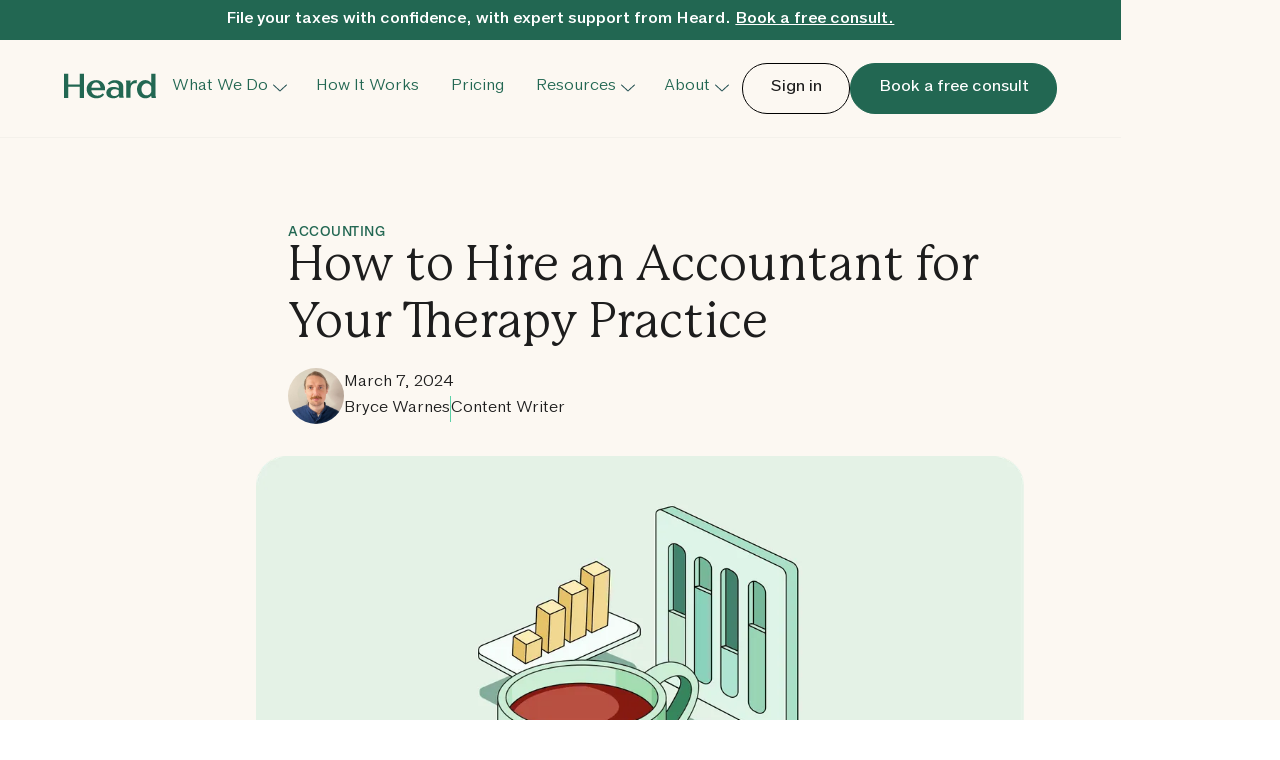

--- FILE ---
content_type: text/html
request_url: https://www.joinheard.com/articles/how-to-hire-an-accountant-for-your-therapy-practice
body_size: 34310
content:
<!DOCTYPE html><!-- Last Published: Tue Jan 20 2026 18:21:34 GMT+0000 (Coordinated Universal Time) --><html data-wf-domain="www.joinheard.com" data-wf-page="65cac869c3b29b209349a86d" data-wf-site="60f583385ec9fe9471bd1278" lang="en" data-wf-collection="65cac869c3b29b209349a8c3" data-wf-item-slug="how-to-hire-an-accountant-for-your-therapy-practice"><head><meta charset="utf-8"/><title>How to Hire an Accountant for Your Therapy Practice | Heard</title><meta content="Here are seven steps to follow when hiring an accountant for your therapy practice." name="description"/><meta content="How to Hire an Accountant for Your Therapy Practice | Heard" property="og:title"/><meta content="Here are seven steps to follow when hiring an accountant for your therapy practice." property="og:description"/><meta content="https://cdn.prod.website-files.com/60f583385ec9fedf38bd1285/677732baea4f6b56dd72a676_The-Complete-List-of-Income-Streams-for-Therapists.webp" property="og:image"/><meta content="How to Hire an Accountant for Your Therapy Practice | Heard" property="twitter:title"/><meta content="Here are seven steps to follow when hiring an accountant for your therapy practice." property="twitter:description"/><meta content="https://cdn.prod.website-files.com/60f583385ec9fedf38bd1285/677732baea4f6b56dd72a676_The-Complete-List-of-Income-Streams-for-Therapists.webp" property="twitter:image"/><meta property="og:type" content="website"/><meta content="summary_large_image" name="twitter:card"/><meta content="width=device-width, initial-scale=1" name="viewport"/><link href="https://cdn.prod.website-files.com/60f583385ec9fe9471bd1278/css/heard2.webflow.shared.85d80d4c5.min.css" rel="stylesheet" type="text/css" integrity="sha384-hdgNTFYeCfbUCQ54pt3tHTdh7JXI3Ug6ikXyhxcOQMS6yQv0Y53FjaS6MbQSxLq8" crossorigin="anonymous"/><link href="https://cdn.prod.website-files.com/60f583385ec9fe9471bd1278/css/heard2.webflow.65cac869c3b29b209349a86d-208ec0d44.min.css" rel="stylesheet" type="text/css" integrity="sha384-HYnePClfeUR4bqN13hVQN/kF2SV4YkOK0r7h2cWd1U+8E3ls9UWknLN4EAP95U0p" crossorigin="anonymous"/><script type="text/javascript">!function(o,c){var n=c.documentElement,t=" w-mod-";n.className+=t+"js",("ontouchstart"in o||o.DocumentTouch&&c instanceof DocumentTouch)&&(n.className+=t+"touch")}(window,document);</script><link href="https://cdn.prod.website-files.com/60f583385ec9fe9471bd1278/62c2c758b3c31858ccc94b20_heard-favicon.png" rel="shortcut icon" type="image/x-icon"/><link href="https://cdn.prod.website-files.com/60f583385ec9fe9471bd1278/62c2c7607890236dfd2ca87b_heard-webclip.png" rel="apple-touch-icon"/><link href="https://www.joinheard.com/articles/how-to-hire-an-accountant-for-your-therapy-practice" rel="canonical"/><script type="text/javascript">!function(f,b,e,v,n,t,s){if(f.fbq)return;n=f.fbq=function(){n.callMethod?n.callMethod.apply(n,arguments):n.queue.push(arguments)};if(!f._fbq)f._fbq=n;n.push=n;n.loaded=!0;n.version='2.0';n.agent='plwebflow';n.queue=[];t=b.createElement(e);t.async=!0;t.src=v;s=b.getElementsByTagName(e)[0];s.parentNode.insertBefore(t,s)}(window,document,'script','https://connect.facebook.net/en_US/fbevents.js');fbq('init', '2254477771531870');fbq('track', 'PageView');</script><!-- Unminified version: https://github.com/austin-thesing/heard-wf-custom-code/blob/main/header-code.html -->
<!-- Contains CSS imported from: https://cdn.jsdelivr.net/gh/austin-thesing/quick-web-animations@main/dist/dxd-anim.min.css -->
<!-- Contains CSS imported from: https://cdn.jsdelivr.net/gh/austin-thesing/quick-web-animations@main/dist/dxd-css-anim.min.css -->
<!-- PostHog-->
<script>
    !function(t,e){var o,n,p,r;e.__SV||(window.posthog=e,e._i=[],e.init=function(i,s,a){function g(t,e){var o=e.split(".");2==o.length&&(t=t[o[0]],e=o[1]),t[e]=function(){t.push([e].concat(Array.prototype.slice.call(arguments,0)))}}(p=t.createElement("script")).type="text/javascript",p.crossOrigin="anonymous",p.async=!0,p.src=s.api_host.replace(".i.posthog.com","-assets.i.posthog.com")+"/static/array.js",(r=t.getElementsByTagName("script")[0]).parentNode.insertBefore(p,r);var u=e;for(void 0!==a?u=e[a]=[]:a="posthog",u.people=u.people||[],u.toString=function(t){var e="posthog";return"posthog"!==a&&(e+="."+a),t||(e+=" (stub)"),e},u.people.toString=function(){return u.toString(1)+".people (stub)"},o="init Re Cs Fs Pe Rs Ms capture Ve calculateEventProperties Ds register register_once register_for_session unregister unregister_for_session zs getFeatureFlag getFeatureFlagPayload isFeatureEnabled reloadFeatureFlags updateEarlyAccessFeatureEnrollment getEarlyAccessFeatures on onFeatureFlags onSurveysLoaded onSessionId getSurveys getActiveMatchingSurveys renderSurvey canRenderSurvey canRenderSurveyAsync identify setPersonProperties group resetGroups setPersonPropertiesForFlags resetPersonPropertiesForFlags setGroupPropertiesForFlags resetGroupPropertiesForFlags reset get_distinct_id getGroups get_session_id get_session_replay_url alias set_config startSessionRecording stopSessionRecording sessionRecordingStarted captureException loadToolbar get_property getSessionProperty js As createPersonProfile Ns Is Us opt_in_capturing opt_out_capturing has_opted_in_capturing has_opted_out_capturing clear_opt_in_out_capturing Os debug I Ls getPageViewId captureTraceFeedback captureTraceMetric".split(" "),n=0;n<o.length;n++)g(u,o[n]);e._i.push([i,s,a])},e.__SV=1)}(document,window.posthog||[]);
    posthog.init('phc_iPG1CFswhWTN16Q1f3uwTaNehTzqCP3ilgVEuggQwRN', {
        api_host: 'https://us.i.posthog.com',
        defaults: '2025-05-24',
        person_profiles: 'always', // or 'always' to create profiles for anonymous users as well
    })
</script>
<!-- Capture and store partnerstack click ID from affiliate traffic-->
<script src="https://cdn.jsdelivr.net/gh/austin-thesing/heard-local-scheduler@main/dist/ps-cookie-setter.js"></script>
<!-- Finsweet Cookie Consent -->
 <script async src="https://cdn.jsdelivr.net/npm/@finsweet/cookie-consent@1/fs-cc.js" fs-cc-mode="informational"></script> 
<!-- Custom CSS Styles -->
 <style>/* Imported from: https://cdn.jsdelivr.net/gh/austin-thesing/quick-web-animations@main/dist/dxd-anim.min.css */ [anim=fade-in]{opacity:0}[anim=slide-up]{opacity:0;transform:translateY(2rem)}[anim=slide-down]{opacity:0;transform:translateY(-2rem)}[anim=slide-left]{opacity:0;transform:translateX(-2rem)}[anim=slide-right]{opacity:0;transform:translateX(2rem)}[anim=scale-in]{opacity:0;transform:scale(.85)}[anim]{will-change:transform,opacity}noscript~* [anim]{opacity:1!important;transform:none!important} /* Imported from: https://cdn.jsdelivr.net/gh/austin-thesing/quick-web-animations@main/dist/dxd-css-anim.min.css */ [css-anim]{opacity:0;transition:opacity .5s ease,transform .5s ease}[css-anim^=slide-up]{transform:translateY(1.5rem)}@keyframes slideUp{from{opacity:0;transform:translateY(1.5rem)}to{opacity:1;transform:translateY(0)}}[css-anim=slide-up-100],[css-anim=slide-up-200],[css-anim=slide-up-300],[css-anim=slide-up-400],[css-anim=slide-up-500],[css-anim=slide-up-600],[css-anim=slide-up-700],[css-anim=slide-up]{animation:slideUp .4s cubic-bezier(.455,.03,.515,.955) forwards}[css-anim=slide-up-100]{animation-delay:.1s}[css-anim=slide-up-200]{animation-delay:.2s}[css-anim=slide-up-300]{animation-delay:.3s}[css-anim=slide-up-400]{animation-delay:.4s}[css-anim=slide-up-500]{animation-delay:.5s}[css-anim=slide-up-600]{animation-delay:.6s}[css-anim=slide-up-700]{animation-delay:.7s}[css-anim^=slide-down]{transform:translateY(-1.5rem)}@keyframes slideDown{from{opacity:0;transform:translateY(-1.5rem)}to{opacity:1;transform:translateY(0)}}[css-anim=slide-down-100],[css-anim=slide-down-200],[css-anim=slide-down-300],[css-anim=slide-down-400],[css-anim=slide-down-500],[css-anim=slide-down-600],[css-anim=slide-down-700],[css-anim=slide-down]{animation:slideDown .4s cubic-bezier(.455,.03,.515,.955) forwards}[css-anim=slide-down-100]{animation-delay:.1s}[css-anim=slide-down-200]{animation-delay:.2s}[css-anim=slide-down-300]{animation-delay:.3s}[css-anim=slide-down-400]{animation-delay:.4s}[css-anim=slide-down-500]{animation-delay:.5s}[css-anim=slide-down-600]{animation-delay:.6s}[css-anim=slide-down-700]{animation-delay:.7s}[css-anim^=slide-left]{transform:translateX(-1.5rem)}@keyframes slideLeft{from{opacity:0;transform:translateX(-1.5rem)}to{opacity:1;transform:translateX(0)}}[css-anim=slide-left-100],[css-anim=slide-left-200],[css-anim=slide-left-300],[css-anim=slide-left-400],[css-anim=slide-left-500],[css-anim=slide-left-600],[css-anim=slide-left-700],[css-anim=slide-left]{animation:slideLeft .4s cubic-bezier(.455,.03,.515,.955) forwards}[css-anim=slide-left-100]{animation-delay:.1s}[css-anim=slide-left-200]{animation-delay:.2s}[css-anim=slide-left-300]{animation-delay:.3s}[css-anim=slide-left-400]{animation-delay:.4s}[css-anim=slide-left-500]{animation-delay:.5s}[css-anim=slide-left-600]{animation-delay:.6s}[css-anim=slide-left-700]{animation-delay:.7s}[css-anim^=slide-right]{transform:translateX(1.5rem)}@keyframes slideRight{from{opacity:0;transform:translateX(1.5rem)}to{opacity:1;transform:translateX(0)}}[css-anim=slide-right-100],[css-anim=slide-right-200],[css-anim=slide-right-300],[css-anim=slide-right-400],[css-anim=slide-right-500],[css-anim=slide-right-600],[css-anim=slide-right-700],[css-anim=slide-right]{animation:slideRight .4s cubic-bezier(.455,.03,.515,.955) forwards}[css-anim=slide-right-100]{animation-delay:.1s}[css-anim=slide-right-200]{animation-delay:.2s}[css-anim=slide-right-300]{animation-delay:.3s}[css-anim=slide-right-400]{animation-delay:.4s}[css-anim=slide-right-500]{animation-delay:.5s}[css-anim=slide-right-600]{animation-delay:.6s}[css-anim=slide-right-700]{animation-delay:.7s}@keyframes fadeIn{from{opacity:0}to{opacity:1}}[css-anim=fade-in-100],[css-anim=fade-in-200],[css-anim=fade-in-300],[css-anim=fade-in-400],[css-anim=fade-in-500],[css-anim=fade-in-600],[css-anim=fade-in-700],[css-anim=fade-in]{animation:fadeIn .4s cubic-bezier(.455,.03,.515,.955) forwards}[css-anim=fade-in-100]{animation-delay:.1s}[css-anim=fade-in-200]{animation-delay:.2s}[css-anim=fade-in-300]{animation-delay:.3s}[css-anim=fade-in-400]{animation-delay:.4s}[css-anim=fade-in-500]{animation-delay:.5s}[css-anim=fade-in-600]{animation-delay:.6s}[css-anim=fade-in-700]{animation-delay:.7s}@keyframes flip{from{transform:perspective(400px) rotateX(-180deg);opacity:0}to{transform:perspective(400px) rotateX(0);opacity:1}}[css-anim=flip-100],[css-anim=flip-200],[css-anim=flip-300],[css-anim=flip-400],[css-anim=flip-500],[css-anim=flip-600],[css-anim=flip-700],[css-anim=flip]{animation:flip .5s cubic-bezier(.455,.03,.515,.955) forwards;transform-origin:center center;backface-visibility:hidden}[css-anim=flip-100]{animation-delay:.1s}[css-anim=flip-200]{animation-delay:.2s}[css-anim=flip-300]{animation-delay:.3s}[css-anim=flip-400]{animation-delay:.4s}[css-anim=flip-500]{animation-delay:.5s}[css-anim=flip-600]{animation-delay:.6s}[css-anim=flip-700]{animation-delay:.7s} body { overflow-x: hidden !important; } .acc-body { display: none; } .acc-open { display: flex; } * { -webkit-font-smoothing: antialiased; -moz-osx-font-smoothing: grayscale; } </style> 

<!-- Google Tag Manager -->
 <script>(function(t,g,n,e,m){t[e]=t[e]||[],t[e].push({"gtm.start":new Date().getTime(),event:"gtm.js"});var r=g.getElementsByTagName(n)[0],a=g.createElement(n);a.async=!0,a.src="https://www.googletagmanager.com/gtm.js?id="+m+(e!="dataLayer"?"&l="+e:""),r.parentNode.insertBefore(a,r)})(window,document,"script","dataLayer","GTM-W2MS4FN"); </script> 
<!-- Amplitude -->
 <script async type="text/javascript">const isProd=window.location.hostname.includes("joinheard.com"),id=isProd?"54639586d90b933de8d4a822e244b6d0":"9cb8c77f091784a4d8da2a8bb7900623",onInit=()=>{document.querySelectorAll("a[href*='dashboard.joinheard.com']").forEach(n=>{let i=n.getAttribute("href");isProd||(i=i.replace("dashboard.joinheard.com","dashboard-staging.joinheard.com"));let c=new URL(i);c.searchParams.set("device-id",amplitude.getDeviceId()),n.setAttribute("href",c.href)});let t=new URLSearchParams(window.location.search),s=t.get("event"),e=t.get("source");if(e&&s){let n={source:e};amplitude.track(s,n),t.delete("event"),t.delete("source"),[...t.keys()].length>0?window.history.replaceState({},document.title,window.location.pathname+"?"+t.toString()):window.history.replaceState({},document.title,window.location.pathname)}document.querySelectorAll(".play-button").forEach(n=>{n.style.display="none",n.addEventListener("click",()=>{let i={url:window.location.href,location:n.id==="playBtnHero"?"main section":"footer section"};amplitude.track("clicked view product demo button",i)})})};(function(t,s){var e=t.amplitude||{_q:[],_iq:[]};if(e.invoked)t.console&&console.error&&console.error("Amplitude snippet has been loaded.");else{var n=function(r,o){r.prototype[o]=function(){return this._q.push({name:o,args:Array.prototype.slice.call(arguments,0)}),this}},i=function(r,o,d){r[o]=function(){if(d){var w,b,I;return{promise:new Promise((w=r,b=o,I=Array.prototype.slice.call(arguments),function(k){w._q.push({name:b,args:Array.prototype.slice.call(I,0),resolve:k})}))}}}},c=function(r){for(var o=0;o<g.length;o++)i(r,g[o],!1);for(var d=0;d<y.length;d++)i(r,y[d],!0)};e.invoked=!0;var a=s.createElement("script");a.type="text/javascript",a.integrity="sha384-PPfHw98myKtJkA9OdPBMQ6n8yvUaYk0EyUQccFSIQGmB05K6aAMZwvv8z50a5hT2",a.crossOrigin="anonymous",a.async=!0,a.src="https://cdn.amplitude.com/libs/marketing-analytics-browser-0.3.2-min.js.gz",a.onload=function(){t.amplitude.runQueuedFunctions||console.log("[Amplitude] Error: could not load SDK")};var p=s.getElementsByTagName("script")[0];p.parentNode.insertBefore(a,p);for(var m=function(){return this._q=[],this},h=["add","append","clearAll","prepend","set","setOnce","unset","preInsert","postInsert","remove","getUserProperties"],l=0;l<h.length;l++)n(m,h[l]);e.Identify=m;for(var v=function(){return this._q=[],this},f=["getEventProperties","setProductId","setQuantity","setPrice","setRevenue","setRevenueType","setEventProperties"],u=0;u<f.length;u++)n(v,f[u]);e.Revenue=v;var g=["getDeviceId","setDeviceId","getSessionId","setSessionId","getUserId","setUserId","setOptOut","setTransport","reset"],y=["init","add","remove","track","logEvent","identify","groupIdentify","setGroup","revenue","flush"];c(e),e.createInstance=function(){var r=e._iq.push({_q:[]})-1;return c(e._iq[r]),e._iq[r]},t.amplitude=e}})(window,document),document.addEventListener("DOMContentLoaded",()=>{amplitude.init(id,null,{pageViewTracking:!0}).promise.then(onInit)}); </script> 
<!-- Heap -->
 <script type="text/javascript">window.heap=window.heap||[],heap.load=function(a,n){window.heap.appid=a,window.heap.config=n=n||{};var e=document.createElement("script");e.type="text/javascript",e.async=!0,e.src="https://cdn.heapanalytics.com/js/heap-"+a+".js";var p=document.getElementsByTagName("script")[0];p.parentNode.insertBefore(e,p);for(var o=function(i){return function(){heap.push([i].concat(Array.prototype.slice.call(arguments,0)))}},r=["addEventProperties","addUserProperties","clearEventProperties","identify","resetIdentity","removeEventProperty","setEventProperties","track","unsetEventProperty"],t=0;t<r.length;t++)heap[r[t]]=o(r[t])},heap.load("2299064803"); </script> 
<!-- Taboola Pixel Code -->
 <script type="text/javascript">window._tfa=window._tfa||[],window._tfa.push({notify:"event",name:"page_view"}),function(t,e,a,n){document.getElementById(n)||(t.async=1,t.src=a,t.id=n,e.parentNode.insertBefore(t,e))}(document.createElement("script"),document.getElementsByTagName("script")[0],"//cdn.taboola.com/libtrc/unip/1731853/tfa.js","tb_tfa_script"); </script><noscript><img src="//trc.taboola.com/1731853/log/3/unip?en=page_view" width="0" height="0" style="display: none" /></noscript>
<script>function initApollo(){var n=Math.random().toString(36).substring(7),o=document.createElement("script");
o.src="https://assets.apollo.io/micro/website-tracker/tracker.iife.js?nocache="+n,o.async=!0,o.defer=!0,
o.onload=function(){window.trackingFunctions.onLoad({appId:"685ccb1119b1740019d55357"})},
document.head.appendChild(o)}initApollo();</script><!-- [Attributes by Finsweet] Table of Contents -->
<script defer src="https://cdn.jsdelivr.net/npm/@finsweet/attributes-toc@1/toc.js"></script>

<!-- [Attributes by Finsweet] Powerful Rich Text -->
<script defer src="https://cdn.jsdelivr.net/npm/@finsweet/attributes-richtext@1/richtext.js"></script>

<style type="text/css">
.tg td,.tg th{border:0 solid #ccc;color:#333;font-family:Arial,sans-serif;font-size:14px;overflow:hidden;padding:10px 5px;word-break:normal}.article-body_component,.article-hero_component,.consult_component{opacity:100%!important}.tg td{background-color:#fff}.tg th{background-color:#f0f0f0;font-weight:400}.tg .tg-baqh{text-align:center;vertical-align:top}.tg .tg-0lax{text-align:left;vertical-align:top}.anchor{margin-top:-50px;padding-top:50px;width:0;height:0;scroll-behavior:smooth}.tg{border-collapse:collapse;border-color:#ccc;border-spacing:0;width:100%}
</style>

</head><body class="body"><div class="page-wrapper is-visible"><div class="scroll-trigger"></div><div data-wf--global-navigation--variant="transparent" class="nav-w-banner"><section role="banner" class="banner-section"><div class="padding-horizontal padding-medium larger"><div class="w-dyn-list"><div role="list" class="w-dyn-items"><div role="listitem" class="w-dyn-item"><div class="banner_component"><div class="banner-rtf text-wrap-balance w-richtext"><p><strong>File your taxes with confidence, with expert support from Heard. </strong><a href="/welcome-form"><strong>Book a free consult.</strong></a></p></div></div></div></div></div></div></section><div data-animation="default" data-collapse="medium" data-duration="400" data-easing="ease" data-easing2="ease" role="banner" class="nav-section w-nav"><div class="page-padding"><div class="container-xlarge"><div class="nav_component"><div class="nav_left-column"><a href="/" aria-label="home" class="nav_logo w-nav-brand"><div class="nav_logo-embed is-green w-embed"><svg width="92" height="26" viewBox="0 0 92 26" fill="none" xmlns="http://www.w3.org/2000/svg">
<path d="M15.7126 0.710865V11.4382H4.34574V0.710865H0V24.9294H4.34574V13.848H15.7126V24.9294H20.0583V0.710865H15.7126Z" fill="currentColor"/>
<path d="M59.2442 20.7321C59.2442 20.7321 59.2442 14.302 59.2442 13.7338C59.2442 12.3204 58.9244 9.71356 55.8607 8.26023C52.797 6.80689 47.7603 6.03025 43.7229 10.4702L45.2762 11.7836C45.2762 11.7836 48.6397 8.54004 52.62 10.2304C53.8392 10.75 54.6986 12.1891 54.83 13.1199C54.9413 13.9194 54.83 15.387 54.83 15.387C53.6736 14.676 51.8976 13.9308 49.5163 13.9308C44.9593 13.9308 42.3324 16.3778 42.3324 19.7413C42.3324 23.1048 44.9593 25.312 49.5163 25.312C52.0346 25.312 53.8763 24.1156 55.0213 23.042C55.1155 23.6331 55.244 24.1898 55.4267 24.8151H59.7439C59.2785 23.5674 59.2471 21.2032 59.2442 20.7321ZM50.7669 23.0477C46.5468 23.0477 46.7866 19.7442 46.7866 19.7442C46.7866 19.7442 46.5468 16.2008 50.7669 16.2008C52.5286 16.2008 53.8991 16.8632 54.8271 17.4799L54.8242 20.7464C53.8934 21.937 52.5486 23.0477 50.7669 23.0477Z" fill="currentColor"/>
<path d="M31.9306 7.12383C25.038 7.42934 22.6681 12.4404 22.6681 16.0437C22.6681 22.5909 28.0617 25.3177 31.9306 25.3177C35.7995 25.3177 38.1894 24.324 40.1195 21.5373L38.5463 20.3838C38.5463 20.3838 36.993 22.7108 33.5524 22.7108C29.5322 22.7108 27.3622 19.707 27.3622 17.2572H41.0132C41.8127 12.3204 38.1494 6.84972 31.9306 7.12383ZM27.365 14.8474C27.365 14.8474 27.8418 9.57366 31.8021 9.41376C36.2192 9.41376 36.4991 14.8474 36.4991 14.8474H27.365Z" fill="currentColor"/>
<path d="M67.8101 8.84842C67.2761 9.40805 66.865 10.0448 66.4738 10.7129V7.53499L61.8368 7.54355C62.071 8.17171 62.1966 9.15964 62.2537 9.95055V24.818H66.6137L66.6194 15.5412C66.6223 15.0073 66.6708 14.4648 66.7707 13.9394C67.199 11.6923 68.8437 10.296 71.1393 10.2104L72.7697 10.2075V7.13239C70.9452 7.0039 69.0978 7.50072 67.8101 8.84842Z" fill="currentColor"/>
<path d="M92 24.9379C91.7659 24.3098 91.6402 23.3218 91.5831 22.5309V0.682312H87.1517V9.98767C85.8954 8.21454 83.9367 7.07814 81.2213 7.07814C77.0012 7.07814 73.0095 10.9528 73.0095 16.0923C73.0095 21.9199 77.0012 25.3063 81.2213 25.3063C84.0709 25.3063 86.0011 24.3669 87.2117 22.5395C87.226 22.6908 87.2488 22.9392 87.2774 23.1762C87.3716 23.7673 87.5001 24.324 87.6828 24.9493H92C92 24.9465 91.9972 24.9408 91.9972 24.9379H92ZM82.609 22.3482C79.985 22.3482 77.4638 20.0497 77.4638 16.1979C77.4638 12.6317 79.9821 10.3332 82.609 10.3332C84.4992 10.3332 86.2952 11.5695 87.1546 13.5996V19.1217C86.298 21.2004 84.4992 22.3482 82.609 22.3482Z" fill="currentColor"/>
</svg></div></a><nav role="navigation" class="nav_menu w-nav-menu"><div class="nav_menu-desktop hide-tablet"><div data-hover="true" data-delay="0" data-w-id="dd76654d-92ef-571f-8ddb-7983c181a3ae" class="nav_dropdown hide w-dropdown"><div class="nav_dropdown-toggle-mobile w-dropdown-toggle"><div class="nav-links_wrapper"><div class="nav_link">Who We Help</div><div class="dropdown-arrow_icon"></div></div><div class="nav_dropdown-toggle-underline-constant"></div><div class="nav_dropdown-toggle-underline"></div></div><nav class="nav_dropdown-links w-dropdown-list"><div class="nav_dropdown-links-container"><a href="/bookkeeping" class="nav_dropdown-column w-inline-block"><div class="nav_dropdown-heading"><h5 class="heading-xsmall">Solo Practices</h5><div class="nav_dropdown-underline-white"></div><div class="nav_dropdown-underline-green"></div></div><p class="text-size-regular opacity-70">Set up your business and launch your private practice.</p></a><a href="/taxes" class="nav_dropdown-column w-inline-block"><div class="nav_dropdown-heading"><h5 class="heading-xsmall">Group Practices</h5><div class="nav_dropdown-underline-white"></div><div class="nav_dropdown-underline-green"></div></div><p class="text-size-regular opacity-70">Hire other therapists and grow your group practice.</p></a><a href="/payroll" class="nav_dropdown-column w-inline-block"><div class="nav_dropdown-heading"><h5 class="heading-xsmall">1099 Contractors</h5><div class="nav_dropdown-underline-white"></div><div class="nav_dropdown-underline-green"></div></div><p class="text-size-regular opacity-70">Start tracking your income and expenses as a 1099 contractor.</p></a></div></nav></div><div data-hover="true" data-delay="0" class="nav_dropdown w-dropdown"><div class="nav_dropdown-toggle-mobile w-dropdown-toggle"><div class="nav-links_wrapper"><div class="nav_link">What We Do</div><div class="dropdown-arrow_wrapper"><div class="dropdown-arrow_icon w-embed"><svg width="16" height="8" viewBox="0 0 16 8" fill="none" xmlns="http://www.w3.org/2000/svg">
<path d="M1.125 0.6875C1.21875 0.5625 1.34375 0.5 1.5 0.5C1.59375 0.5 1.71875 0.53125 1.8125 0.625L7.96875 6.28125L14.1562 0.625C14.3438 0.4375 14.6562 0.4375 14.8438 0.65625C15.0312 0.84375 15.0312 1.15625 14.8125 1.34375L8.3125 7.34375C8.125 7.53125 7.84375 7.53125 7.65625 7.34375L1.15625 1.34375C0.9375 1.1875 0.9375 0.875 1.125 0.6875Z" fill="currentColor"/>
</svg></div></div></div><div class="nav_dropdown-toggle-underline-constant"></div><div class="nav_dropdown-toggle-underline"></div></div><nav class="nav_dropdown-links w-dropdown-list"><div class="nav_dropdown-links-container"><a href="/bookkeeping" class="nav_dropdown-column w-inline-block"><div class="nav_dropdown-heading"><h5 class="heading-xsmall font-geist">Bookkeeping</h5><div class="nav_dropdown-underline-white"></div><div class="nav_dropdown-underline-green"></div></div><p class="text-size-small text-color-grey">Done-for-you monthly bookkeeping and financial reports.</p></a><a href="/taxes" class="nav_dropdown-column w-inline-block"><div class="nav_dropdown-heading"><h5 class="heading-xsmall font-geist">Taxes</h5><div class="nav_dropdown-underline-white"></div><div class="nav_dropdown-underline-green"></div></div><p class="text-size-small text-color-grey">Personalized quarterly tax estimates and annual tax filing.</p></a><a href="/payroll" class="nav_dropdown-column w-inline-block"><div class="nav_dropdown-heading"><h5 class="heading-xsmall font-geist">Payroll</h5><div class="nav_dropdown-underline-white"></div><div class="nav_dropdown-underline-green"></div></div><p class="text-size-small text-color-grey">Pay yourself and maintain compliance with Heard Payroll.</p></a><a href="/s-corp" class="nav_dropdown-column w-inline-block"><div class="nav_dropdown-heading"><h5 class="heading-xsmall font-geist">S Corp</h5><div class="nav_dropdown-underline-white"></div><div class="nav_dropdown-underline-green"></div></div><p class="text-size-small text-color-grey">We handle the S corp election process for you.</p></a><a href="/support" class="nav_dropdown-column w-inline-block"><div class="nav_dropdown-heading"><h5 class="heading-xsmall font-geist">Support</h5><div class="nav_dropdown-underline-white"></div><div class="nav_dropdown-underline-green"></div></div><p class="text-size-small text-color-grey text-wrap-balance">Expert financial support when you need it.</p></a><a href="/payroll" class="nav_dropdown-column hide w-inline-block"><div class="nav_dropdown-heading"><h5 class="heading-xsmall">Business Formation</h5><div class="nav_dropdown-underline-white"></div><div class="nav_dropdown-underline-green"></div></div><p class="text-size-regular opacity-70">Form a business entity, open a business bank account, and set up a retirement plan.</p></a></div></nav></div><div data-hover="true" data-delay="0" class="nav_dropdown w-dropdown"><div class="nav_dropdown-toggle-mobile hide w-dropdown-toggle"><div class="nav-links_wrapper"><div class="nav_link">How it Works</div><div class="dropdown-arrow_wrapper"><div class="dropdown-arrow_icon w-embed"><svg width="16" height="8" viewBox="0 0 16 8" fill="none" xmlns="http://www.w3.org/2000/svg">
<path d="M1.125 0.6875C1.21875 0.5625 1.34375 0.5 1.5 0.5C1.59375 0.5 1.71875 0.53125 1.8125 0.625L7.96875 6.28125L14.1562 0.625C14.3438 0.4375 14.6562 0.4375 14.8438 0.65625C15.0312 0.84375 15.0312 1.15625 14.8125 1.34375L8.3125 7.34375C8.125 7.53125 7.84375 7.53125 7.65625 7.34375L1.15625 1.34375C0.9375 1.1875 0.9375 0.875 1.125 0.6875Z" fill="currentColor"/>
</svg></div></div></div><div class="nav_dropdown-toggle-underline-constant"></div><div class="nav_dropdown-toggle-underline"></div></div><nav class="nav_dropdown-links w-dropdown-list"><div class="nav_dropdown-links-container"><a href="/how-it-works" class="nav_dropdown-column w-inline-block"><div class="nav_dropdown-heading"><h5 class="heading-xsmall">How Heard Works</h5><div class="nav_dropdown-underline-white"></div><div class="nav_dropdown-underline-green"></div></div><p class="text-size-regular opacity-70">See a breakdown of our software and services.</p></a><a href="/pricing" class="nav_dropdown-column w-inline-block"><div class="nav_dropdown-heading"><h5 class="heading-xsmall">Pricing</h5><div class="nav_dropdown-underline-white"></div><div class="nav_dropdown-underline-green"></div></div><p class="text-size-regular opacity-70">Review our transparent pricing and plans.</p></a></div></nav></div><div class="nav_dropdown-toggle-mobile"><a href="/how-it-works" class="nav_link w-nav-link">How It Works</a><div class="nav_dropdown-toggle-underline-constant"></div><div class="nav_dropdown-toggle-underline"></div></div><div class="nav_dropdown-toggle-mobile"><a href="/pricing" class="nav_link w-nav-link">Pricing</a><div class="nav_dropdown-toggle-underline-constant"></div><div class="nav_dropdown-toggle-underline"></div></div><div data-hover="true" data-delay="0" class="nav_dropdown w-dropdown"><div class="nav_dropdown-toggle-mobile w-dropdown-toggle"><div class="nav-links_wrapper"><div class="nav_link">Resources</div><div class="dropdown-arrow_wrapper"><div class="dropdown-arrow_icon w-embed"><svg width="16" height="8" viewBox="0 0 16 8" fill="none" xmlns="http://www.w3.org/2000/svg">
<path d="M1.125 0.6875C1.21875 0.5625 1.34375 0.5 1.5 0.5C1.59375 0.5 1.71875 0.53125 1.8125 0.625L7.96875 6.28125L14.1562 0.625C14.3438 0.4375 14.6562 0.4375 14.8438 0.65625C15.0312 0.84375 15.0312 1.15625 14.8125 1.34375L8.3125 7.34375C8.125 7.53125 7.84375 7.53125 7.65625 7.34375L1.15625 1.34375C0.9375 1.1875 0.9375 0.875 1.125 0.6875Z" fill="currentColor"/>
</svg></div></div></div><div class="nav_dropdown-toggle-underline-constant"></div><div class="nav_dropdown-toggle-underline"></div></div><nav class="nav_dropdown-links w-dropdown-list"><div class="nav_dropdown-links-container"><a href="/resources" class="nav_dropdown-column hide w-inline-block"><div class="nav_dropdown-heading"><h5 class="heading-xsmall">Articles</h5><div class="nav_dropdown-underline-white"></div><div class="nav_dropdown-underline-green"></div></div><p class="text-size-regular opacity-70">Read high quality, fact-checked articles on private practice finances.</p></a><a href="https://support.joinheard.com/hc/en-us" class="nav_dropdown-column hide w-inline-block"><div class="nav_dropdown-heading"><h5 class="heading-xsmall">Support Center</h5><div class="nav_dropdown-underline-white"></div><div class="nav_dropdown-underline-green"></div></div><p class="text-size-regular opacity-70">Find answers to your questions about the Heard product</p></a><a href="https://support.joinheard.com/hc/en-us" target="_blank" class="nav_dropdown-column hide w-inline-block"><div class="nav_dropdown-heading"><h5 class="heading-xsmall">Tools</h5><div class="nav_dropdown-underline-white"></div><div class="nav_dropdown-underline-green"></div></div><p class="text-size-regular opacity-70">Estimate S Corp tax savings, home office deduction, and more.</p></a><a href="/newsletter" class="nav_dropdown-column hide w-inline-block"><div class="nav_dropdown-heading"><h5 class="heading-xsmall">Guides</h5><div class="nav_dropdown-underline-white"></div><div class="nav_dropdown-underline-green"></div></div><p class="text-size-regular opacity-70">Explore state guides for starting a private practice.</p></a><a href="/resources" class="nav_dropdown-column w-inline-block"><div class="nav_dropdown-heading"><h5 class="heading-xsmall font-geist">Resource Hub</h5><div class="nav_dropdown-underline-white"></div><div class="nav_dropdown-underline-green"></div></div><p class="text-size-small text-color-grey">Discover free articles, downloads, and other resources.</p></a><a href="/private-practice-launch-grant" class="nav_dropdown-column w-inline-block"><div class="nav_dropdown-heading"><h5 class="heading-xsmall font-geist">Grant Program</h5><div class="nav_dropdown-underline-white"></div><div class="nav_dropdown-underline-green"></div></div><p class="text-size-small text-color-grey">Learn more about the Heard Private Practice Launch Grant.</p></a><a href="/insurance-hub" class="nav_dropdown-column w-inline-block"><div class="nav_dropdown-heading"><h5 class="heading-xsmall font-geist">Insurance Hub</h5><div class="nav_dropdown-underline-white"></div><div class="nav_dropdown-underline-green"></div></div><p class="text-size-small text-color-grey">Navigate Insurance credentialing and billing</p></a><a href="/podcast" class="nav_dropdown-column w-inline-block"><div class="nav_dropdown-heading"><h5 class="heading-xsmall font-geist">Podcast</h5><div class="nav_dropdown-underline-white"></div><div class="nav_dropdown-underline-green"></div></div><p class="text-size-small text-color-grey">Listen and subscribe to Heard Business School.</p></a><a href="/newsletter" class="nav_dropdown-column w-inline-block"><div class="nav_dropdown-heading"><h5 class="heading-xsmall font-geist">Newsletter</h5><div class="nav_dropdown-underline-white"></div><div class="nav_dropdown-underline-green"></div></div><p class="text-size-small text-color-grey">Get the Ledger in your inbox every week.</p></a><a href="/resources/events" class="nav_dropdown-column w-inline-block"><div class="nav_dropdown-heading"><h5 class="heading-xsmall font-geist">Events</h5><div class="nav_dropdown-underline-white"></div><div class="nav_dropdown-underline-green"></div></div><p class="text-size-small text-color-grey">Sign up for a webinar or watch a recording.</p></a></div></nav></div><div data-hover="true" data-delay="0" class="nav_dropdown w-dropdown"><div class="nav_dropdown-toggle-mobile w-dropdown-toggle"><div class="nav-links_wrapper"><div class="nav_link">About</div><div class="dropdown-arrow_wrapper"><div class="dropdown-arrow_icon w-embed"><svg width="16" height="8" viewBox="0 0 16 8" fill="none" xmlns="http://www.w3.org/2000/svg">
<path d="M1.125 0.6875C1.21875 0.5625 1.34375 0.5 1.5 0.5C1.59375 0.5 1.71875 0.53125 1.8125 0.625L7.96875 6.28125L14.1562 0.625C14.3438 0.4375 14.6562 0.4375 14.8438 0.65625C15.0312 0.84375 15.0312 1.15625 14.8125 1.34375L8.3125 7.34375C8.125 7.53125 7.84375 7.53125 7.65625 7.34375L1.15625 1.34375C0.9375 1.1875 0.9375 0.875 1.125 0.6875Z" fill="currentColor"/>
</svg></div></div></div><div class="nav_dropdown-toggle-underline-constant"></div><div class="nav_dropdown-toggle-underline"></div></div><nav class="nav_dropdown-links w-dropdown-list"><div class="nav_dropdown-links-container"><a href="/about" class="nav_dropdown-column w-inline-block"><div class="nav_dropdown-heading"><h5 class="heading-xsmall font-geist">About Us</h5><div class="nav_dropdown-underline-white"></div><div class="nav_dropdown-underline-green"></div></div><p class="text-size-small text-color-grey">Learn more about our mission and vision to help therapists.</p></a><a href="https://support.joinheard.com/hc/en-us" class="nav_dropdown-column w-inline-block"><div class="nav_dropdown-heading"><h5 class="heading-xsmall font-geist">Help Center</h5><div class="nav_dropdown-underline-white"></div><div class="nav_dropdown-underline-green"></div></div><p class="text-size-small text-color-grey">Find answers to your questions about the Heard platform.</p></a><a href="https://jobs.lever.co/heard" class="nav_dropdown-column w-inline-block"><div class="nav_dropdown-heading"><h5 class="heading-xsmall font-geist">Careers</h5><div class="nav_dropdown-underline-white"></div><div class="nav_dropdown-underline-green"></div></div><p class="text-size-small text-color-grey">View open positions and apply to join our team.</p></a><a href="/reviews" class="nav_dropdown-column w-inline-block"><div class="nav_dropdown-heading"><h5 class="heading-xsmall font-geist">Reviews</h5><div class="nav_dropdown-underline-white"></div><div class="nav_dropdown-underline-green"></div></div><p class="text-size-small text-color-grey">Read reviews about Heard from real therapists.</p></a></div></nav></div></div><div class="nav_menu-mobile show-tablet"><div class="page-padding"><div class="nav_menu-mobile-block"><div data-hover="false" data-delay="0" class="nav_dropdown-mobile w-dropdown"><div class="nav_dropdown-toggle-mobile with-arrow w-dropdown-toggle"><div class="text-size-regular text-color-forest">What We Do</div><div class="dropdown-arrow_wrapper text-color-forest"><div class="dropdown-arrow_icon w-embed"><svg width="16" height="8" viewBox="0 0 16 8" fill="none" xmlns="http://www.w3.org/2000/svg">
<path d="M1.125 0.6875C1.21875 0.5625 1.34375 0.5 1.5 0.5C1.59375 0.5 1.71875 0.53125 1.8125 0.625L7.96875 6.28125L14.1562 0.625C14.3438 0.4375 14.6562 0.4375 14.8438 0.65625C15.0312 0.84375 15.0312 1.15625 14.8125 1.34375L8.3125 7.34375C8.125 7.53125 7.84375 7.53125 7.65625 7.34375L1.15625 1.34375C0.9375 1.1875 0.9375 0.875 1.125 0.6875Z" fill="currentColor"/>
</svg></div></div></div><nav class="nav_menu-mobile-links w-dropdown-list"><div class="nav_dropdown-column is-mobile"><a href="/bookkeeping" class="text-style-link text-color-forest">Bookkeeping</a><p class="text-size-regular text-color-forest is-opacity-70">Done-for-you monthly bookkeeping and financial reports.</p></div><div class="nav_dropdown-column is-mobile"><a href="/taxes" class="text-style-link text-color-forest">Taxes</a><p class="text-size-regular text-color-forest is-opacity-70">Personalized quarterly tax estimates and annual tax filing.</p></div><div class="nav_dropdown-column is-mobile"><a href="/payroll" class="text-style-link text-color-forest">Payroll</a><p class="text-size-regular text-color-forest is-opacity-70">Pay yourself and maintain compliance with Heard Payroll.</p></div><div class="nav_dropdown-column is-mobile"><a href="/s-corp" class="text-style-link text-color-forest">S-Corp</a><p class="text-size-regular text-color-forest is-opacity-70">We handle the S corp election process for you.</p></div><div class="nav_dropdown-column is-mobile"><a href="/support" class="text-style-link text-color-forest">Support</a><p class="text-size-regular text-color-forest is-opacity-70">Expert financial support when you need it.</p></div></nav></div><a href="/how-it-works" class="text-size-regular text-color-forest">How it Works</a><a href="/pricing" class="text-size-regular text-color-forest">Pricing</a><div data-hover="false" data-delay="0" class="nav_dropdown-mobile w-dropdown"><div class="nav_dropdown-toggle-mobile with-arrow w-dropdown-toggle"><div class="text-size-regular text-color-forest">Resources</div><div class="dropdown-arrow_wrapper text-color-forest"><div class="dropdown-arrow_icon w-embed"><svg width="16" height="8" viewBox="0 0 16 8" fill="none" xmlns="http://www.w3.org/2000/svg">
<path d="M1.125 0.6875C1.21875 0.5625 1.34375 0.5 1.5 0.5C1.59375 0.5 1.71875 0.53125 1.8125 0.625L7.96875 6.28125L14.1562 0.625C14.3438 0.4375 14.6562 0.4375 14.8438 0.65625C15.0312 0.84375 15.0312 1.15625 14.8125 1.34375L8.3125 7.34375C8.125 7.53125 7.84375 7.53125 7.65625 7.34375L1.15625 1.34375C0.9375 1.1875 0.9375 0.875 1.125 0.6875Z" fill="currentColor"/>
</svg></div></div></div><nav class="nav_menu-mobile-links w-dropdown-list"><div class="nav_dropdown-column is-mobile"><a href="/resources" class="text-style-link text-color-forest">Resource Hub</a><p class="text-size-regular text-color-forest is-opacity-70">Discover free articles, downloads, and other resources.</p></div><div class="nav_dropdown-column is-mobile"><a href="/private-practice-launch-grant" class="text-style-link text-color-forest">Grant Program</a><p class="text-size-regular text-color-forest is-opacity-70">Learn more about the Heard Private Practice Launch Grant.</p></div><div class="nav_dropdown-column is-mobile"><a href="/insurance-hub" class="text-style-link text-color-forest">Insurance Hub</a><p class="text-size-regular text-color-forest is-opacity-70">Navigate Insurance credentialing and billing</p></div><div class="nav_dropdown-column is-mobile"><a href="/podcast" class="text-style-link text-color-forest">Podcast</a><p class="text-size-regular text-color-forest is-opacity-70">Listen and subscribe to Heard Business School.</p></div><div class="nav_dropdown-column is-mobile"><a href="/newsletter" class="text-style-link text-color-forest">Newsletter</a><p class="text-size-regular text-color-forest is-opacity-70">Get the Ledger in your inbox every week.</p></div><div class="nav_dropdown-column is-mobile"><a href="/resources/events" class="text-style-link text-color-forest">Events</a><p class="text-size-regular text-color-forest is-opacity-70">Sign up for a webinar or watch a recording.</p></div></nav></div><div data-hover="false" data-delay="0" class="nav_dropdown-mobile w-dropdown"><div class="nav_dropdown-toggle-mobile with-arrow w-dropdown-toggle"><div class="text-size-regular text-color-forest">About Us</div><div class="dropdown-arrow_wrapper text-color-forest"><div class="dropdown-arrow_icon w-embed"><svg width="16" height="8" viewBox="0 0 16 8" fill="none" xmlns="http://www.w3.org/2000/svg">
<path d="M1.125 0.6875C1.21875 0.5625 1.34375 0.5 1.5 0.5C1.59375 0.5 1.71875 0.53125 1.8125 0.625L7.96875 6.28125L14.1562 0.625C14.3438 0.4375 14.6562 0.4375 14.8438 0.65625C15.0312 0.84375 15.0312 1.15625 14.8125 1.34375L8.3125 7.34375C8.125 7.53125 7.84375 7.53125 7.65625 7.34375L1.15625 1.34375C0.9375 1.1875 0.9375 0.875 1.125 0.6875Z" fill="currentColor"/>
</svg></div></div></div><nav class="nav_menu-mobile-links w-dropdown-list"><div class="nav_dropdown-column is-mobile"><a href="/about" class="text-style-link text-color-forest">About Us</a><p class="text-size-regular text-color-forest is-opacity-70">Learn more about our mission and vision to help therapists.</p></div><div class="nav_dropdown-column is-mobile"><a href="https://support.joinheard.com/hc/en-us" target="_blank" class="text-style-link text-color-forest">Help Center</a><p class="text-size-regular text-color-forest is-opacity-70">Find answers to your questions about the Heard platform.</p></div><div class="nav_dropdown-column is-mobile"><a href="https://jobs.lever.co/heard" class="text-style-link text-color-forest">Careers</a><p class="text-size-regular text-color-forest is-opacity-70">View open positions and apply to join our team.</p></div><div class="nav_dropdown-column is-mobile"><a href="/reviews" class="text-style-link text-color-forest">Reviews</a><p class="text-size-regular text-color-forest is-opacity-70">Read reviews about Heard from real therapists.</p></div></nav></div></div><div class="margin-vertical margin-medium"><div class="nav_divider"></div></div><div class="nav-btns-mobile"><a data-amp-event-type="clicked sign in button" href="https://dashboard.joinheard.com/?event=clicked+sign+in+button&amp;source=topnav" class="button-secondary nav-bar w-button">Sign in</a><a href="/welcome-form" class="button-primary nav-bar w-button">Book a free consult</a></div><div class="margin-vertical margin-medium"><div class="nav_divider"></div></div><div class="socials-wrapper"><a aria-label="twitter" href="https://twitter.com/joinheardinc?lang=en" target="_blank" class="social-link-wrapper text-color-forest w-inline-block"><div class="icon-1x1-small w-embed"><svg width="inherit" height="inherit" viewBox="0 0 22 17" fill="none" xmlns="http://www.w3.org/2000/svg">
<path d="M21.46 2C20.69 2.35 19.86 2.58 19 2.69C19.88 2.16 20.56 1.32 20.88 0.31C20.05 0.81 19.13 1.16 18.16 1.36C17.37 0.5 16.26 0 15 0C12.65 0 10.73 1.92 10.73 4.29C10.73 4.63 10.77 4.96 10.84 5.27C7.28004 5.09 4.11004 3.38 2.00004 0.79C1.63004 1.42 1.42004 2.16 1.42004 2.94C1.42004 4.43 2.17004 5.75 3.33004 6.5C2.62004 6.5 1.96004 6.3 1.38004 6V6.03C1.38004 8.11 2.86004 9.85 4.82004 10.24C4.19077 10.4122 3.53013 10.4362 2.89004 10.31C3.16165 11.1625 3.69358 11.9084 4.41106 12.4429C5.12854 12.9775 5.99549 13.2737 6.89004 13.29C5.37367 14.4904 3.49404 15.1393 1.56004 15.13C1.22004 15.13 0.880039 15.11 0.540039 15.07C2.44004 16.29 4.70004 17 7.12004 17C15 17 19.33 10.46 19.33 4.79C19.33 4.6 19.33 4.42 19.32 4.23C20.16 3.63 20.88 2.87 21.46 2Z" fill="currentColor"/>
</svg></div></a><a aria-label="facebook" href="https://www.facebook.com/joinheardinc/" target="_blank" class="social-link-wrapper text-color-forest w-inline-block"><div class="icon-1x1-small w-embed"><svg width="inherit" height="inherit" viewBox="0 0 20 20" fill="none" xmlns="http://www.w3.org/2000/svg">
<path d="M10 0.0400391C4.5 0.0400391 0 4.53004 0 10.06C0 15.06 3.66 19.21 8.44 19.96V12.96H5.9V10.06H8.44V7.85004C8.44 5.34004 9.93 3.96004 12.22 3.96004C13.31 3.96004 14.45 4.15004 14.45 4.15004V6.62004H13.19C11.95 6.62004 11.56 7.39004 11.56 8.18004V10.06H14.34L13.89 12.96H11.56V19.96C13.9164 19.5879 16.0622 18.3856 17.6099 16.5701C19.1576 14.7546 20.0054 12.4457 20 10.06C20 4.53004 15.5 0.0400391 10 0.0400391Z" fill="currentColor"/>
</svg></div></a><a aria-label="instagram" href="https://www.instagram.com/joinheardinc/?hl=en" target="_blank" class="social-link-wrapper text-color-forest w-inline-block"><div class="icon-1x1-small w-embed"><svg width="inherit" height="inherit" viewBox="0 0 20 20" fill="none" xmlns="http://www.w3.org/2000/svg">
<path d="M6.66747 10C6.66747 8.15913 8.15946 6.6664 10.0004 6.6664C11.8414 6.6664 13.3341 8.15913 13.3341 10C13.3341 11.8409 11.8414 13.3336 10.0004 13.3336C8.15946 13.3336 6.66747 11.8409 6.66747 10ZM4.8653 10C4.8653 12.836 7.16426 15.1349 10.0004 15.1349C12.8365 15.1349 15.1355 12.836 15.1355 10C15.1355 7.16397 12.8365 4.8651 10.0004 4.8651C7.16426 4.8651 4.8653 7.16397 4.8653 10ZM14.1387 4.66155C14.1387 5.32391 14.6759 5.86187 15.3391 5.86187C16.0015 5.86187 16.5394 5.32391 16.5394 4.66155C16.5394 3.99919 16.0023 3.46204 15.3391 3.46204C14.6759 3.46204 14.1387 3.99919 14.1387 4.66155ZM5.95985 18.1397C4.98485 18.0953 4.45495 17.933 4.10275 17.7956C3.63585 17.6139 3.30304 17.3974 2.95246 17.0477C2.60269 16.6979 2.3854 16.3651 2.20445 15.8982C2.06713 15.546 1.90476 15.0162 1.86033 14.0412C1.81187 12.9871 1.80217 12.6704 1.80217 10C1.80217 7.32956 1.81267 7.01373 1.86033 5.9588C1.90476 4.98384 2.06793 4.45477 2.20445 4.10178C2.3862 3.63489 2.60269 3.3021 2.95246 2.95153C3.30223 2.60178 3.63504 2.38449 4.10275 2.20355C4.45495 2.06624 4.98485 1.90388 5.95985 1.85945C7.01402 1.81099 7.33067 1.80129 10.0004 1.80129C12.6709 1.80129 12.9868 1.81179 14.0418 1.85945C15.0168 1.90388 15.5459 2.06704 15.8989 2.20355C16.3658 2.38449 16.6986 2.60178 17.0492 2.95153C17.3989 3.30129 17.6154 3.63489 17.7972 4.10178C17.9345 4.45396 18.0969 4.98384 18.1413 5.9588C18.1898 7.01373 18.1994 7.32956 18.1994 10C18.1994 12.6696 18.1898 12.9863 18.1413 14.0412C18.0969 15.0162 17.9337 15.546 17.7972 15.8982C17.6154 16.3651 17.3989 16.6979 17.0492 17.0477C16.6994 17.3974 16.3658 17.6139 15.8989 17.7956C15.5467 17.933 15.0168 18.0953 14.0418 18.1397C12.9876 18.1882 12.6709 18.1979 10.0004 18.1979C7.33067 18.1979 7.01402 18.1882 5.95985 18.1397ZM5.87746 0.0605816C4.8128 0.109047 4.08579 0.277868 3.45006 0.52504C2.79252 0.780291 2.23515 1.12278 1.67858 1.67851C1.12282 2.23425 0.780322 2.7916 0.525062 3.44992C0.277879 4.08562 0.109051 4.8126 0.060584 5.87722C0.011309 6.94346 0 7.28433 0 10C0 12.7157 0.011309 13.0565 0.060584 14.1228C0.109051 15.1874 0.277879 15.9144 0.525062 16.5501C0.780322 17.2076 1.12202 17.7658 1.67858 18.3215C2.23434 18.8772 2.79171 19.2189 3.45006 19.475C4.0866 19.7221 4.8128 19.891 5.87746 19.9394C6.94455 19.9879 7.28462 20 10.0004 20C12.717 20 13.0571 19.9887 14.1234 19.9394C15.188 19.891 15.915 19.7221 16.5507 19.475C17.2083 19.2189 17.7657 18.8772 18.3222 18.3215C18.878 17.7658 19.2197 17.2076 19.4757 16.5501C19.7229 15.9144 19.8926 15.1874 19.9402 14.1228C19.9887 13.0557 20 12.7157 20 10C20 7.28433 19.9887 6.94346 19.9402 5.87722C19.8918 4.8126 19.7229 4.08562 19.4757 3.44992C19.2197 2.79241 18.878 2.23506 18.3222 1.67851C17.7665 1.12278 17.2083 0.780291 16.5516 0.52504C15.915 0.277868 15.188 0.108239 14.1242 0.0605816C13.0579 0.0121163 12.717 0 10.0012 0C7.28462 0 6.94455 0.0113086 5.87746 0.0605816Z" fill="currentColor"/>
</svg></div></a><a aria-label="linkedin" href="https://www.linkedin.com/company/heardaccounting" target="_blank" class="social-link-wrapper text-color-forest w-inline-block"><div class="icon-1x1-small w-embed"><svg width="inherit" height="inherit" viewBox="0 0 21 20" fill="none" xmlns="http://www.w3.org/2000/svg">
<path d="M3.004 4.99983H2.975C2.66795 5.01902 2.36024 4.97461 2.07114 4.86938C1.78204 4.76415 1.51778 4.60037 1.2949 4.38829C1.07203 4.17621 0.895337 3.9204 0.775896 3.63688C0.656455 3.35336 0.596834 3.04823 0.600769 2.7406C0.604703 2.43297 0.672107 2.12947 0.79876 1.84909C0.925413 1.56872 1.10859 1.31751 1.33681 1.1112C1.56504 0.904887 1.8334 0.747917 2.1251 0.650116C2.41679 0.552315 2.72554 0.51579 3.032 0.542827C3.33906 0.521377 3.64724 0.563584 3.93723 0.666803C4.22722 0.770022 4.49275 0.932028 4.7172 1.14267C4.94165 1.35331 5.12017 1.60804 5.24157 1.89089C5.36298 2.17375 5.42464 2.47863 5.42271 2.78643C5.42078 3.09424 5.35528 3.39832 5.23034 3.67963C5.10539 3.96094 4.92368 4.21341 4.69661 4.42121C4.46953 4.62901 4.20198 4.78767 3.91072 4.88723C3.61946 4.9868 3.31077 5.02513 3.004 4.99983Z" fill="currentColor"/>
<path d="M1.01807 8.00012H5.01807V20.0001H1.01807V8.00012Z" fill="currentColor"/>
<path d="M15.5182 8.00012C14.8442 8.00195 14.1793 8.15606 13.5732 8.45096C12.9672 8.74586 12.4356 9.17391 12.0182 9.70312V8.00012H8.01819V20.0001H12.0182V14.5001C12.0182 13.9697 12.2289 13.461 12.604 13.0859C12.979 12.7108 13.4878 12.5001 14.0182 12.5001C14.5486 12.5001 15.0573 12.7108 15.4324 13.0859C15.8075 13.461 16.0182 13.9697 16.0182 14.5001V20.0001H20.0182V12.5001C20.0182 11.3066 19.5441 10.1621 18.7002 9.31814C17.8563 8.47423 16.7117 8.00012 15.5182 8.00012Z" fill="currentColor"/>
</svg></div></a></div><div class="nav_legal-links"><a href="/terms-of-service" class="text-size-tiny text-color-green">Terms of Service</a><a href="/privacy" class="text-size-tiny text-color-green">Privacy Policy</a><a href="/cookie-policy" class="text-size-tiny text-color-green">Cookie Policy</a><a href="mailto:support@joinheard.com?subject=Enquiry%20-%20Join%20Heard" class="text-size-tiny text-color-green">Contact us</a></div></div></div></nav></div><div class="nav_right-column"><div class="nav_buttons-wrapper hide-tablet"><a data-amp-event-type="clicked sign in button" href="https://dashboard.joinheard.com/?event=clicked+sign+in+button&amp;source=topnav" class="button-secondary nav-bar w-button">Sign in</a><a href="/welcome-form" class="button-primary nav-bar w-button">Book a free consult</a></div><a scroll="both" href="#" class="nav_menu-button w-inline-block"><div class="nav_menu-icon is-black"><div class="nav_menu-line is-top"></div><div class="nav_menu-line is-bottom"></div></div></a></div></div></div><div class="nav_menu-background"></div><div class="nav_sticky-background"></div></div><div class="global-css-styles w-embed"><style>
:root {
  color-scheme: only light;
}
.text-style-2lines {
  display: -webkit-box;
  -webkit-line-clamp: 2;
  -webkit-box-orient: vertical;
  overflow: hidden;
  text-overflow: ellipsis;
  white-space: normal;
}
.text-style-3lines {
  display: -webkit-box;
  -webkit-line-clamp: 2;
  -webkit-box-orient: vertical;
  overflow: hidden;
  text-overflow: ellipsis;
  white-space: normal;
}
</style></div></div><div class="global-css-styles w-embed"><style>
:root {
  color-scheme: only light;
}
.text-style-2lines {
  display: -webkit-box;
  -webkit-line-clamp: 2;
  -webkit-box-orient: vertical;
  overflow: hidden;
  text-overflow: ellipsis;
  white-space: normal;
}
.text-style-3lines {
  display: -webkit-box;
  -webkit-line-clamp: 2;
  -webkit-box-orient: vertical;
  overflow: hidden;
  text-overflow: ellipsis;
  white-space: normal;
}
</style></div></div><main class="main-section"><div class="background-color-neutral"><section class="article-hero-section"><div class="padding-medium"></div><div class="page-padding"><div><div class="padding-medium"></div><div class="container-small w-container"><div class="article-hero_background"></div><div class="article-hero_component"><div id="w-node-e64c72ff-3fb3-2adb-8cb1-1ce632ae7cce-9349a86d" class="article-hero_text-container"><div class="resources-date-wrapper no-button"><div class="heading-eyebrow text-color-green">Accounting</div></div><h1 class="heading-large text-color-black">How to Hire an Accountant for Your Therapy Practice</h1><div class="margin-top margin-small"><div class="article-hero_author-details"><figure class="article-hero_author-image-wrapper"><img src="https://cdn.prod.website-files.com/60f583385ec9fedf38bd1285/626877281ff24d8d1cc7e8aa_brycefaceapril2022%400.33x.jpg" loading="lazy" alt="Bryce Warnes" class="full-scale-image"/></figure><div class="article-hero_author-text horizontal"><div class="text-size-regular">March 7, 2024</div><div class="text-size-regular text-color-moss w-condition-invisible">July 7, 2022</div><div class="article-hero_author-text-wrapper"><div class="text-size-regular">Bryce Warnes</div><div class="article-hero_author-divider"></div><div class="text-size-regular">Content Writer</div></div><div class="text-size-regular w-condition-invisible w-dyn-bind-empty"></div></div></div></div><div class="padding-small"></div></div><div><figure class="article-hero_image-wrapper"><img src="https://cdn.prod.website-files.com/60f583385ec9fedf38bd1285/677732baea4f6b56dd72a676_The-Complete-List-of-Income-Streams-for-Therapists.webp" loading="eager" alt="How to hire an accountant for your therapy practice" sizes="(max-width: 767px) 100vw, (max-width: 991px) 727.4140625px, 939.9375px" srcset="https://cdn.prod.website-files.com/60f583385ec9fedf38bd1285/677732baea4f6b56dd72a676_The-Complete-List-of-Income-Streams-for-Therapists-p-500.webp 500w, https://cdn.prod.website-files.com/60f583385ec9fedf38bd1285/677732baea4f6b56dd72a676_The-Complete-List-of-Income-Streams-for-Therapists-p-800.webp 800w, https://cdn.prod.website-files.com/60f583385ec9fedf38bd1285/677732baea4f6b56dd72a676_The-Complete-List-of-Income-Streams-for-Therapists-p-1080.webp 1080w, https://cdn.prod.website-files.com/60f583385ec9fedf38bd1285/677732baea4f6b56dd72a676_The-Complete-List-of-Income-Streams-for-Therapists.webp 1643w" class="full-scale-image"/></figure></div></div></div></div></div></section><section class="article-body-section"><div id="w-node-e64c72ff-3fb3-2adb-8cb1-1ce632ae7ce0-9349a86d" class="page-padding"><div class="padding-blog-content"><div class="article-body_component"><div class="article-body_table-of-contents"><aside class="fs-toc_sidebar"><div class="sidebar-cta"><h3 class="heading-xsmall text-color-green">What&#x27;s Heard?</h3><div class="padding-xxsmall"></div><p class="text-size-small">Financial management software built for therapists. </p><div class="padding-small"></div><a href="https://www.joinheard.com/how-it-works" class="text-color-green text-weight-medium text-decor-none">Learn More</a><div class="padding-small"></div><img src="https://cdn.prod.website-files.com/60f583385ec9fe9471bd1278/65f24eae870cb15ee3dd4aea_therapy-couch.svg" loading="lazy" width="236" alt="Green Sofa with a laptop on it"/></div><div class="sidebar-cta hide"><h3 class="sidebar-cta-headline">What’s Heard?</h3><div class="padding-xxsmall"></div><p class="text-size-small">Simplified tax and accounting software built for therapists.</p><div class="padding-small"></div><a href="/how-it-works" class="text-color-green text-weight-medium text-decor-none">Learn More</a><div class="padding-small"></div><img src="https://cdn.prod.website-files.com/60f583385ec9fe9471bd1278/65f24eae870cb15ee3dd4aea_therapy-couch.svg" loading="lazy" width="236" alt="Green Sofa with a laptop on it"/></div><div class="article-body_contents-container"><h3 class="heading-xsmall text-weight-semibold">Table of Contents</h3><div class="fs-toc_link-content"><div class="fs-toc_link-wrapper is-h2"><a href="#" class="fs-toc_link w-inline-block"><div fs-toc-element="link" class="fs-toc_link-h2">Example H2</div></a><div fs-toc-element="ix-trigger" id="w-node-e64c72ff-3fb3-2adb-8cb1-1ce632ae7ced-9349a86d" class="fs-toc_h-trigger"></div><div class="fs-toc_link-wrapper is-h3"><a href="#" class="fs-toc_link is-h3 w-inline-block"><div fs-toc-element="link" class="fs-toc_link-h3">Example H3</div></a><div class="fs-toc_link-wrapper is-h4"></div></div></div></div></div><div class="article-body_share-container"><h6 class="heading-eyebrow text-color-green">SHARE</h6><a href="#" class="social-wrapper hide w-inline-block"><div class="icon-xsmall w-embed"><svg width="inherit" height="inherit" viewBox="0 0 22 17" fill="none" xmlns="http://www.w3.org/2000/svg">
<path d="M21.46 2C20.69 2.35 19.86 2.58 19 2.69C19.88 2.16 20.56 1.32 20.88 0.31C20.05 0.81 19.13 1.16 18.16 1.36C17.37 0.5 16.26 0 15 0C12.65 0 10.73 1.92 10.73 4.29C10.73 4.63 10.77 4.96 10.84 5.27C7.28004 5.09 4.11004 3.38 2.00004 0.79C1.63004 1.42 1.42004 2.16 1.42004 2.94C1.42004 4.43 2.17004 5.75 3.33004 6.5C2.62004 6.5 1.96004 6.3 1.38004 6V6.03C1.38004 8.11 2.86004 9.85 4.82004 10.24C4.19077 10.4122 3.53013 10.4362 2.89004 10.31C3.16165 11.1625 3.69358 11.9084 4.41106 12.4429C5.12854 12.9775 5.99549 13.2737 6.89004 13.29C5.37367 14.4904 3.49404 15.1393 1.56004 15.13C1.22004 15.13 0.880039 15.11 0.540039 15.07C2.44004 16.29 4.70004 17 7.12004 17C15 17 19.33 10.46 19.33 4.79C19.33 4.6 19.33 4.42 19.32 4.23C20.16 3.63 20.88 2.87 21.46 2Z" fill="currentColor"/>
</svg></div></a><div aria-label="social media" class="flex w-embed"><div class="article-body_share-wrapper">
<a 
	aria-label="twitter"
	href="https://twitter.com/intent/tweet?" 
	target="_blank" title="Tweet" 
	onclick="window.open('https://twitter.com/intent/tweet?text=' + encodeURIComponent(document.title) + ':%20 ' + encodeURIComponent(document.URL)); return false;"
	>
	
	<div class="social-wrapper">
  <svg class="icon-xsmall" width="inherit" height="inherit" viewBox="0 0 22 17" fill="none" xmlns="http://www.w3.org/2000/svg">
<path d="M21.46 2C20.69 2.35 19.86 2.58 19 2.69C19.88 2.16 20.56 1.32 20.88 0.31C20.05 0.81 19.13 1.16 18.16 1.36C17.37 0.5 16.26 0 15 0C12.65 0 10.73 1.92 10.73 4.29C10.73 4.63 10.77 4.96 10.84 5.27C7.28004 5.09 4.11004 3.38 2.00004 0.79C1.63004 1.42 1.42004 2.16 1.42004 2.94C1.42004 4.43 2.17004 5.75 3.33004 6.5C2.62004 6.5 1.96004 6.3 1.38004 6V6.03C1.38004 8.11 2.86004 9.85 4.82004 10.24C4.19077 10.4122 3.53013 10.4362 2.89004 10.31C3.16165 11.1625 3.69358 11.9084 4.41106 12.4429C5.12854 12.9775 5.99549 13.2737 6.89004 13.29C5.37367 14.4904 3.49404 15.1393 1.56004 15.13C1.22004 15.13 0.880039 15.11 0.540039 15.07C2.44004 16.29 4.70004 17 7.12004 17C15 17 19.33 10.46 19.33 4.79C19.33 4.6 19.33 4.42 19.32 4.23C20.16 3.63 20.88 2.87 21.46 2V2Z" fill="currentColor"/>
</svg>
</div>

</a>

<a aria-label="facebook" href="https://www.facebook.com/sharer/sharer.php?u=&t=" title="Share on Facebook" target="_blank" onclick="window.open('https://www.facebook.com/sharer/sharer.php?u=' + encodeURIComponent(document.URL) + '&t=' + encodeURIComponent(document.URL)); return false;">
	
  	<div class="social-wrapper">
<svg class="icon-xsmall" width="inherit" height="inherit" viewBox="0 0 20 20" fill="none" xmlns="http://www.w3.org/2000/svg">
<path d="M10 0.0400391C4.5 0.0400391 0 4.53004 0 10.06C0 15.06 3.66 19.21 8.44 19.96V12.96H5.9V10.06H8.44V7.85004C8.44 5.34004 9.93 3.96004 12.22 3.96004C13.31 3.96004 14.45 4.15004 14.45 4.15004V6.62004H13.19C11.95 6.62004 11.56 7.39004 11.56 8.18004V10.06H14.34L13.89 12.96H11.56V19.96C13.9164 19.5879 16.0622 18.3856 17.6099 16.5701C19.1576 14.7546 20.0053 12.4457 20 10.06C20 4.53004 15.5 0.0400391 10 0.0400391V0.0400391Z" fill="currentColor"/>
</svg>
</div>
</a>

<a aria-label="linkedin" href="http://www.linkedin.com/shareArticle?mini=true&url=&title=&summary=&source=" target="_blank" title="Share on LinkedIn" onclick="window.open('http://www.linkedin.com/shareArticle?mini=true&url=' + encodeURIComponent(document.URL) + '&title=' + encodeURIComponent(document.title)); return false;">

  	<div class="social-wrapper">
<svg class="icon-xsmall" width="inherit" height="inherit" viewBox="0 0 21 20" fill="none" xmlns="http://www.w3.org/2000/svg">
<path d="M3.004 4.99983H2.975C2.66795 5.01902 2.36024 4.97461 2.07114 4.86938C1.78204 4.76415 1.51778 4.60037 1.2949 4.38829C1.07203 4.17621 0.895337 3.9204 0.775896 3.63688C0.656455 3.35336 0.596834 3.04823 0.600769 2.7406C0.604703 2.43297 0.672107 2.12947 0.79876 1.84909C0.925413 1.56872 1.10859 1.31751 1.33681 1.1112C1.56504 0.904887 1.8334 0.747917 2.1251 0.650116C2.41679 0.552315 2.72554 0.51579 3.032 0.542827C3.33906 0.521377 3.64724 0.563584 3.93723 0.666803C4.22722 0.770022 4.49275 0.932028 4.7172 1.14267C4.94165 1.35331 5.12017 1.60804 5.24157 1.89089C5.36298 2.17375 5.42464 2.47863 5.42271 2.78643C5.42078 3.09424 5.35528 3.39832 5.23034 3.67963C5.10539 3.96094 4.92368 4.21341 4.69661 4.42121C4.46953 4.62901 4.20198 4.78767 3.91072 4.88723C3.61946 4.9868 3.31077 5.02513 3.004 4.99983Z" fill="currentColor"/>
<path d="M1.01807 8.00012H5.01807V20.0001H1.01807V8.00012Z" fill="currentColor"/>
<path d="M15.5182 8.00012C14.8442 8.00195 14.1793 8.15606 13.5732 8.45096C12.9672 8.74586 12.4356 9.17391 12.0182 9.70312V8.00012H8.01819V20.0001H12.0182V14.5001C12.0182 13.9697 12.2289 13.461 12.604 13.0859C12.979 12.7108 13.4878 12.5001 14.0182 12.5001C14.5486 12.5001 15.0573 12.7108 15.4324 13.0859C15.8075 13.461 16.0182 13.9697 16.0182 14.5001V20.0001H20.0182V12.5001C20.0182 11.3066 19.5441 10.1621 18.7002 9.31814C17.8563 8.47423 16.7117 8.00012 15.5182 8.00012Z" fill="currentColor"/>
</svg>

</div>
</a>

</div>

<style>

.article-body_share-wrapper {
	display: flex;
  flex-direction: row;
  gap: 1rem;
}

@media only screen and (max-width: 767px) {
		.article-body_share-wrapper {
  	flex-direction: row;
  }
}

</style></div></div></aside></div><div id="w-node-_5039faa5-2226-0673-0c9c-822d8b7033a6-9349a86d"><article fs-richtext-element="rich-text" fs-toc-element="contents" fs-toc-offsettop="8rem" id="w-node-e64c72ff-3fb3-2adb-8cb1-1ce632ae7cf9-9349a86d" class="text-rich-text w-richtext"><figure style="padding-bottom:33.723653395784545%" class="w-richtext-align-center w-richtext-figure-type-video"><div><iframe allowfullscreen="true" frameborder="0" scrolling="no" src="https://www.youtube.com/embed/wS5Bn6LBF3M" title="How to Find the Right Tax Professional for Your Practice with Andrew Riesen"></iframe></div></figure><p>‍</p><p>Even if your therapy practice is brand new, you may benefit from hiring an accountant. </p><p>‍</p><p>A small business accountant can handle everything from filing your tax return to helping you make long-term plans. They can help you save money and find ways to run the financial side of your therapy practice more efficiently.</p><p>‍</p><p>Here are seven steps to follow when hiring an accountant for your therapy practice.</p><p>‍</p><p>{{consult}}</p><h2>Make sure you understand what an accountant does</h2><p>Before you start shopping around for an accountant, it’s important to make sure you understand what they can and can’t do for your therapy practice.</p><p>‍</p><p>A small business may hire an accountant to help them:</p><p>‍</p><ul role="list"><li>File their taxes accurately and on time</li><li>Identify and take advantage of tax deductions</li><li>Depreciate expenses </li><li>Plan how to use tax credits</li><li>Create business plans</li><li>Choose a business structure</li><li>Interpret and analyze financial reports</li><li>Create financial projections</li><li>Make plans to expand their business</li><li>Prepare for economic recessions</li><li>Plan how to take advantage of new business opportunities</li><li>Set up payroll and prepare to hire staff</li><li>Sell their business</li><li>Attract investors to their business</li></ul><p>‍</p><p>Some of these may be relevant to your therapy practice now, some may be relevant to it later, and some may not be relevant at all. But if you’re planning any important financial undertaking, a small business accountant is a powerful asset.</p><h3>Accountants vs. bookkeepers</h3><p>An accountant works from the assumption that you’re already recording financial data about your company, and that it’s accurate. That data includes records of:</p><p>‍</p><ul role="list"><li>Income (each time your practice earns money)</li><li>Expenses (each time your practice spends money)</li><li>Assets (items of cash value your practice owns)</li><li>Liabilities (money your practice owes)</li><li>Equity (investment in the practice)</li></ul><p>‍</p><p>If you don’t have any of this information, you shouldn’t be concerned with hiring an accountant. First, you should hire <a href="https://www.joinheard.com/resources/what-does-a-bookkeeper-actually-do">a bookkeeper</a>.</p><p>‍</p><p>A bookkeeper records and categorizes your practice’s business transactions on a daily basis. They may also use that data to generate financial reports. In turn, your accountant uses that information to file taxes, create financial projections, and so on. <br/><br/>Read more about <a href="https://www.joinheard.com/resources/whats-the-difference-between-an-accountant-and-a-bookkeeper">the difference between an accountant and a bookkeeper</a>.</p><p>‍</p><p>{{consult}}</p><h2>Look for signs your therapy practice needs an accountant</h2><p>It can be hard to say exactly when you should start looking for an accountant for your therapy practice, but keep an eye out for the following indicators or milestones. </p><p>‍</p><p>It’s time to book a meeting with an accountant when you:</p><p>‍</p><ul role="list"><li>Make a major error filing your taxes</li><li>Find tax season has become overwhelming</li><li>Owe back taxes, but aren’t sure how you’re going to pay them</li><li>Are being audited</li><li>Need help planning a <a href="https://www.joinheard.com/resources/how-to-build-a-budget-for-your-therapy-practice">budget for your therapy practice</a></li><li>Need to find ways to reduce expenses, but don’t know where to start</li><li>Plan to rent a new office space, and aren’t sure how it will impact your month-to-month finances</li><li>Plan to hire your first employee and <a href="https://www.joinheard.com/resources/how-to-set-up-payroll-for-your-therapy-practice">set up payroll</a></li><li>Want to change business structures</li><li>Intend to partner with another therapist, and start a group practice</li><li>Need to create a business plan </li></ul><h2>Identify your therapy practice’s accounting needs</h2><p>Once you’ve reached a point when you know you need an accountant’s help, it’s time to think about what kind of accounting support your practice needs.</p><p>‍</p><p>Many small businesses have a bookkeeper to support them with day-to-day financial tasks, and only go to see an accountant during tax season. Their accountant helps them identify deductible expenses, files their taxes for them, and charges a one-time fee.</p><p>‍</p><p>In some cases, a business may be dealing with an ongoing situation that requires continuous support, in which case they may hire an accountant on retainer. Examples include businesses that are being audited, or planning a merger or sale.</p><p>‍</p><p>Finally, there are many accounting firms that provide both bookkeeping and accounting services. In that case, a business typically pays a monthly fee that covers both bookkeeping (recording and categorizing transactions) and end-of-year tax filing. </p><p>‍</p><p>In that case, if the business needs extra support—to file articles of incorporation, for instance—they can expect to pay an additional one-off fee on top of their monthly subscription cost.</p><h3>What is a certified professional accountant (CPA)?</h3><p>All certified professional accountants (CPAs) are accountants, but not all accountants are CPAs.</p><p>‍</p><p>To become a CPA, an accountant must pass a standardized, four-part exam administered by the state where they practice. They may also be required to pass an ethics course.</p><p>‍</p><p>On top of that, a CPA must have a minimum of two years experience as a professional accountant, as well as a bachelor’s degree.</p><p>‍</p><p>A CPA will typically charge more for their services than a non-CPA accountant. One of the reasons small businesses typically work with CPAs is because it confers an image of professionalism and trustworthiness. For instance, a wholesaler may be more willing to extend credit to a retailer who has a CPA working for them, as opposed to one who does not.</p><p>‍</p><p>{{consult}}</p><h2>Determine your therapy practice’s accounting budget</h2><p>Once you’ve determined what kind of support you need from an accountant, it’s time to figure out how much you can afford to pay.</p><p>‍</p><p>As a rough guideline, the cost of hiring an accountant starts at $10 per hour. This varies from state to state and city to city. Other factors also affect an accountant’s rate—such as how many years of experience they have, or specialized areas of knowledge.</p><p>‍</p><p>In some cases, an accountant will charge a flat fee for a particular service. For instance, hiring a CPA to do a normal tax return for your business <a href="https://www.forbes.com/advisor/investing/cpa-certified-public-accountant/">could cost $375 to $500</a>.</p><p>‍</p><p>In other cases, an accountant will apply their hourly rate. Meaning, it’s difficult to discuss the price of hiring an accountant in the abstract. The amount you pay will depend upon the individual accountant’s hourly rate, and how long it will take them to complete a particular task for you.</p><p>‍</p><p>Any qualified accountant you meet for a consultation should be able to quote you a price range for a particular task.</p><h2>Consider alternatives to hiring an accountant</h2><p>If you need to prepare financial reports, file your taxes, and calculate and make quarterly estimated tax payments, you can hire an accountant to help you. However, there are less costly alternatives worth exploring:</p><p>‍</p><ul role="list"><li><strong>Accounting software: </strong>Self-service tools like Xero or QuickBooks Online can help you manage basic accounting tasks, so long as you invest the time learning how to use them.</li></ul><ul role="list"><li><strong>Complete bookkeeping and accounting solutions:</strong> Increasingly, remote solutions like Heard are able to provide your business with a remote team that handles all your bookkeeping, financial reports, and tax filing for you, for one flat monthly rate. Heard specializes in helping therapists.</li></ul><h2>Choose a single accountant or large firm</h2><p>If you decide to hire an accountant, you will need to either hire a single-accountant firm or a larger firm with many accountants working for it.</p><p>‍</p><p>A single-accountant firm typically consists of one accountant, plus one or more office administrators. It may also employ a bookkeeper, so the firm is able to handle both bookkeeping and accounting tasks for clients.</p><p>‍</p><p>A large firm like H&amp;R Block has many accountants working for it—sometimes thousands. When you hire a large firm, you may have a single individual managing your account, and working with you face-to-face. But your actual tax preparation and other accounting tasks are handled by a team of accountants.</p><p>‍</p><p>The benefit of a single-accountant firm is that you get one-on-one support from the professional doing your accounting. They will get to know your business over time, and may be able to provide more in-depth advice particular to your situation.</p><p>‍</p><p>The benefit of a large firm is that it may cost less, at the expense of one-on-one, personalized support.</p><p>‍</p><p>{{consult}}</p><h2>Interview prospective accountants for your therapy practice</h2><p>Before you hire an accountant, you should be prepared to ask some questions to make sure they’re a good fit for your business.</p><p>‍</p><p>Some smart questions to ask a prospective accountant include:</p><p>‍</p><ul role="list"><li>What is your fee?</li><li>How long have you been in business?</li><li>Do you work with any other therapy practices? If so, what are some unique challenges therapy practices face, and how do you address them?</li><li>What is your philosophy when it comes to tax filing? Would you consider yourself more assertive (taking advantage of every deduction possible) or more cautious?</li><li>What kind of software do you use? </li><li>How do you prefer your clients to provide financial information? Eg. as email attachments, imported directly in software, as hard a hard copy on a USB stick, etc.</li><li>What security measures do you use to make sure your clients’ financial data is safe?</li></ul><p>‍</p><p>Any qualified accountant should be prepared to answer these questions. It’s a good idea to speak to several accountants before choosing one.</p><p>‍</p><p>Finally, one of the best tools at your disposal when looking for an accountant is referrals from other therapists. Reach out other therapists in your network, and see if any of them can connect you with accountants specializing in therapy practices.</p><p>‍</p><p>—</p><p>‍</p><p>An accountant can help you identify deductible expenses, and save money on your taxes. But you don’t need to hire an accountant to take advantage of tax deductions right away. Check out our <a href="https://www.joinheard.com/resources/the-complete-list-of-tax-deductions-for-therapists">complete list of tax deductions for therapists</a>.</p><p>‍</p><p><em>This post is to be used for informational purposes only and does not constitute legal, business, or tax advice. Each person should consult his or her own attorney, business advisor, or tax advisor with respect to matters referenced in this post.</em></p><p><em>‍</em></p><p><em>Bryce Warnes is a West Coast writer specializing in small business finances.</em></p><p>‍</p><p>{{cta}}</p></article><div><div class="padding-medium"></div><div class="w-dyn-list"><div role="list" class="w-dyn-items"><div role="listitem" class="consult-cta_card w-dyn-item"><div id="w-node-_62544edc-2286-a3cf-b3e6-f660cac18474-9349a86d" class="consult-cta-content"><div class="cta-logo-embed is-green w-embed"><svg width="100%" height="100%" viewBox="0 0 92 26" fill="none" xmlns="http://www.w3.org/2000/svg">
<path d="M15.7126 0.710865V11.4382H4.34574V0.710865H0V24.9294H4.34574V13.848H15.7126V24.9294H20.0583V0.710865H15.7126Z" fill="currentColor"/>
<path d="M59.2442 20.7321C59.2442 20.7321 59.2442 14.302 59.2442 13.7338C59.2442 12.3204 58.9244 9.71356 55.8607 8.26023C52.797 6.80689 47.7603 6.03025 43.7229 10.4702L45.2762 11.7836C45.2762 11.7836 48.6397 8.54004 52.62 10.2304C53.8392 10.75 54.6986 12.1891 54.83 13.1199C54.9413 13.9194 54.83 15.387 54.83 15.387C53.6736 14.676 51.8976 13.9308 49.5163 13.9308C44.9593 13.9308 42.3324 16.3778 42.3324 19.7413C42.3324 23.1048 44.9593 25.312 49.5163 25.312C52.0346 25.312 53.8763 24.1156 55.0213 23.042C55.1155 23.6331 55.244 24.1898 55.4267 24.8151H59.7439C59.2785 23.5674 59.2471 21.2032 59.2442 20.7321ZM50.7669 23.0477C46.5468 23.0477 46.7866 19.7442 46.7866 19.7442C46.7866 19.7442 46.5468 16.2008 50.7669 16.2008C52.5286 16.2008 53.8991 16.8632 54.8271 17.4799L54.8242 20.7464C53.8934 21.937 52.5486 23.0477 50.7669 23.0477Z" fill="currentColor"/>
<path d="M31.9306 7.12383C25.038 7.42934 22.6681 12.4404 22.6681 16.0437C22.6681 22.5909 28.0617 25.3177 31.9306 25.3177C35.7995 25.3177 38.1894 24.324 40.1195 21.5373L38.5463 20.3838C38.5463 20.3838 36.993 22.7108 33.5524 22.7108C29.5322 22.7108 27.3622 19.707 27.3622 17.2572H41.0132C41.8127 12.3204 38.1494 6.84972 31.9306 7.12383ZM27.365 14.8474C27.365 14.8474 27.8418 9.57366 31.8021 9.41376C36.2192 9.41376 36.4991 14.8474 36.4991 14.8474H27.365Z" fill="currentColor"/>
<path d="M67.8101 8.84842C67.2761 9.40805 66.865 10.0448 66.4738 10.7129V7.53499L61.8368 7.54355C62.071 8.17171 62.1966 9.15964 62.2537 9.95055V24.818H66.6137L66.6194 15.5412C66.6223 15.0073 66.6708 14.4648 66.7707 13.9394C67.199 11.6923 68.8437 10.296 71.1393 10.2104L72.7697 10.2075V7.13239C70.9452 7.0039 69.0978 7.50072 67.8101 8.84842Z" fill="currentColor"/>
<path d="M92 24.9379C91.7659 24.3098 91.6402 23.3218 91.5831 22.5309V0.682312H87.1517V9.98767C85.8954 8.21454 83.9367 7.07814 81.2213 7.07814C77.0012 7.07814 73.0095 10.9528 73.0095 16.0923C73.0095 21.9199 77.0012 25.3063 81.2213 25.3063C84.0709 25.3063 86.0011 24.3669 87.2117 22.5395C87.226 22.6908 87.2488 22.9392 87.2774 23.1762C87.3716 23.7673 87.5001 24.324 87.6828 24.9493H92C92 24.9465 91.9972 24.9408 91.9972 24.9379H92ZM82.609 22.3482C79.985 22.3482 77.4638 20.0497 77.4638 16.1979C77.4638 12.6317 79.9821 10.3332 82.609 10.3332C84.4992 10.3332 86.2952 11.5695 87.1546 13.5996V19.1217C86.298 21.2004 84.4992 22.3482 82.609 22.3482Z" fill="currentColor"/>
</svg></div><div class="padding-xsmall"></div><h2 class="heading-xsmall text-color-darkgreen">Manage your bookkeeping, taxes, and payroll—all in one place.</h2><div class="padding-small"></div><div class="button-group"><a href="https://www.joinheard.com/welcome-form?event=clicked+schedule+consult+button&amp;source=blog-bottom-post" class="button-primary w-button">Book a free consult</a></div></div><img src="https://cdn.prod.website-files.com/60f583385ec9fedf38bd1285/65f4bcee2871da7123d6aab9_Image%203.webp" loading="lazy" id="w-node-_8b497be0-7768-4d70-5d87-21606a5c196a-9349a86d" alt="Manage your bookkeeping, taxes, and payroll—all in one place." sizes="100vw" srcset="https://cdn.prod.website-files.com/60f583385ec9fedf38bd1285/65f4bcee2871da7123d6aab9_Image%203-p-500.webp 500w, https://cdn.prod.website-files.com/60f583385ec9fedf38bd1285/65f4bcee2871da7123d6aab9_Image%203.webp 838w"/></div></div></div><div class="padding-medium"></div></div></div></div><div fs-richtext-component="cta" id="w-node-a074f710-e8fd-312a-a2f3-fed53f34987b-9349a86d" class="article-body_cta"><div class="article-body_component"><div></div><div id="w-node-_6800fd5f-f335-172a-33b0-2a943acc6050-9349a86d" class="newsletter-hero_form-block fw"><h2 class="heading-medium text-wrap-balance">Discover more. Get our newsletter.</h2><div class="padding-xxsmall"></div><p class="text-size-small">Get free articles, guides, and tools developed by our experts to help you understand and manage your private practice finances.</p><div class="spacer-medium"></div><div id="newsletter-form-wrapper" class="no-margin w-form"><form id="wf-form-newsletter-form" name="wf-form-newsletter-form" data-name="newsletter-form" method="get" data-form="multistep" data-wf-page-id="65cac869c3b29b209349a86d" data-wf-element-id="6800fd5f-f335-172a-33b0-2a943acc6052" data-turnstile-sitekey="0x4AAAAAAAQTptj2So4dx43e"><div data-form="step" class="flex-field-wrappers"><div class="form-field-wrapper"><label for="first_name" class="hide">Name</label><input class="form-input w-input" maxlength="256" name="First-name" data-name="First name" placeholder="First name*" type="text" id="first_name" required=""/></div><div class="form-field-wrapper"><label for="last_name-2" class="hide">Name</label><input class="form-input w-input" maxlength="256" name="Last-name" data-name="Last name" placeholder="Last name*" type="text" id="last_name" required=""/></div><div class="form-field-wrapper"><label for="email-2" class="hide">Email Address</label><input class="form-input w-input" maxlength="256" name="email-2" data-name="Email 2" placeholder="Email*" type="email" id="email-2" required=""/></div><input class="form-input hide w-input" maxlength="256" name="UTM-2" data-name="UTM 2" placeholder="UTM Param" type="text" id="UTM-2"/></div><div class="spacer-medium"></div><div class="ms-form-ui"><input type="submit" data-wait="Please wait..." data-form="submit-btn" class="button-primary max-width-full w-button" value="Subscribe"/></div></form><div class="success background-color-neutral w-form-done"><div class="text-size-small">Thank you for signing up. Keep an eye out for your first newsletter arriving soon!</div><a href="#" class="button-primary hide w-button">Download now</a></div><div class="w-form-fail"><div>Oops! Something went wrong while submitting the form.</div></div></div></div><div class="article-body_cta-form-wrapper newsletter hide w-form"><form id="wf-form-Subscribe-to-Newsletter-CTA" name="wf-form-Subscribe-to-Newsletter-CTA" data-name="Subscribe to Newsletter CTA" action="https://joinheard.us17.list-manage.com/subscribe/post?u=542e4264f848f30472aaca298&amp;amp;id=1857edc29f" method="post" class="article-body_cta-form newsletter" data-wf-page-id="65cac869c3b29b209349a86d" data-wf-element-id="815fca82-d147-fc8a-502b-6a182946bbea" data-turnstile-sitekey="0x4AAAAAAAQTptj2So4dx43e"><input class="form-input newsletter-signup w-input" maxlength="256" name="Email" data-name="Email" aria-label="email address" placeholder="Enter your email" type="email" id="Email" required=""/><input type="submit" data-wait="Please wait..." class="button-primary newsletter w-button" value="Subscribe"/></form><div class="background-color-green w-form-done"><div class="text-size-regular">Thank you! Your submission has been received!</div></div><div class="w-form-fail"><div class="text-size-small">Oops! Something went wrong while submitting the form.</div></div></div></div></div><div fs-richtext-component="consult" class="article-body_cta"><div class="background-color-green"><div class="article-body_cta-container"><div class="heading-small">Looking to hire an accountant?</div><p class="text-size-regular text-color-white">Every therapist who joins Heard is supported by a team of accountants and tax pros who specialize in therapy practices. Schedule a free consult to learn more.</p><a id="get-started-other" href="/welcome-form?source=article&amp;event=clicked schedule consult button" class="button-primary is-white is-aligned-center w-button">Schedule a free consult</a></div></div></div><div fs-richtext-component="resource" class="article-body_cta w-condition-invisible"><div class="background-color-green"><div class="article-body_cta-container is-blog"><a href="#" class="article-body_cta-image-wrapper w-inline-block"><img src="" loading="lazy" alt="" class="image-contain w-dyn-bind-empty"/></a><div class="article-body_cta-text-wrapper"><a href="#" class="text-decor-none w-inline-block"><div class="heading-small text-color-white w-dyn-bind-empty"></div></a><a href="#" class="text-style-link text-color-white text-decor-none">Download now →</a></div></div></div></div></div><div class="w-embed"><style>
.text-rich-text .article-body_cta a {
    text-decoration: none !important;
}
</style></div></div></section><section class="article-divider-section"><div class="page-padding"><div class="padding-bottom padding-xlarge"><div class="article-divider_component"></div></div></div></section><section class="article-more-section"><div class="page-padding"><div class="padding-bottom padding-xxhuge"><div class="container-xlarge w-container"><div class="article-more_component"><div class="article-more_header"><h1 class="heading-small text-color-black">You might like</h1><div class="margin-top margin-xlarge"><div class="w-dyn-list"><div fs-cmsload-mode="pagination" fs-cmsload-element="list" role="list" class="resources-all_collection-list w-dyn-items"><div role="listitem" class="w-dyn-item"><div class="resources-all_collection-item"><figure class="resources-all_image-wrapper"><img alt="" loading="lazy" src="https://cdn.prod.website-files.com/60f583385ec9fedf38bd1285/67853c17f6b3d99240edcec6_How-to-Pay-Quarterly-Taxes-for-Your-Therapy-Practice.webp" sizes="(max-width: 767px) 100vw, (max-width: 991px) 727.4140625px, 939.9375px" srcset="https://cdn.prod.website-files.com/60f583385ec9fedf38bd1285/67853c17f6b3d99240edcec6_How-to-Pay-Quarterly-Taxes-for-Your-Therapy-Practice-p-500.webp 500w, https://cdn.prod.website-files.com/60f583385ec9fedf38bd1285/67853c17f6b3d99240edcec6_How-to-Pay-Quarterly-Taxes-for-Your-Therapy-Practice-p-800.webp 800w, https://cdn.prod.website-files.com/60f583385ec9fedf38bd1285/67853c17f6b3d99240edcec6_How-to-Pay-Quarterly-Taxes-for-Your-Therapy-Practice-p-1080.webp 1080w, https://cdn.prod.website-files.com/60f583385ec9fedf38bd1285/67853c17f6b3d99240edcec6_How-to-Pay-Quarterly-Taxes-for-Your-Therapy-Practice-p-1600.webp 1600w, https://cdn.prod.website-files.com/60f583385ec9fedf38bd1285/67853c17f6b3d99240edcec6_How-to-Pay-Quarterly-Taxes-for-Your-Therapy-Practice.webp 1643w" class="full-scale-image"/></figure><h4 class="heading-xsmall">How Much Should Therapists Save for Retirement?</h4><div class="resources-featured_main-details"><div class="resources-date-wrapper is-green"><div class="heading-eyebrow text-color-black">July 24, 2025</div><div class="heading-eyebrow w-condition-invisible">Jul 31, 2025</div></div><div class="read-article-wrapper"><div class="text-size-regular">Read article</div><a aria-label="read article" href="/articles/how-much-should-therapists-save-for-retirement" class="arrow-wrapper xs w-inline-block"><div class="icon-small xs w-embed"><svg width="inherit" height="inherit" viewBox="0 0 28 24" fill="none" xmlns="http://www.w3.org/2000/svg">
<path d="M0.896973 12.1553H13.6249L26.3528 12.1553M26.3528 12.1553L14.6856 0.488037M26.3528 12.1553L15.7462 22.7619" stroke="currentColor"/>
</svg></div></a></div></div></div></div><div role="listitem" class="w-dyn-item"><div class="resources-all_collection-item"><figure class="resources-all_image-wrapper"><img alt="" loading="lazy" src="https://cdn.prod.website-files.com/60f583385ec9fedf38bd1285/6867e45537e5dc45682aa980_How-to-Transition-Your-Therapy-Practice-from-Insurance-to-Cash-Pay.webp" sizes="(max-width: 767px) 100vw, (max-width: 991px) 727.4140625px, 939.9375px" srcset="https://cdn.prod.website-files.com/60f583385ec9fedf38bd1285/6867e45537e5dc45682aa980_How-to-Transition-Your-Therapy-Practice-from-Insurance-to-Cash-Pay-p-500.webp 500w, https://cdn.prod.website-files.com/60f583385ec9fedf38bd1285/6867e45537e5dc45682aa980_How-to-Transition-Your-Therapy-Practice-from-Insurance-to-Cash-Pay-p-800.webp 800w, https://cdn.prod.website-files.com/60f583385ec9fedf38bd1285/6867e45537e5dc45682aa980_How-to-Transition-Your-Therapy-Practice-from-Insurance-to-Cash-Pay-p-1080.webp 1080w, https://cdn.prod.website-files.com/60f583385ec9fedf38bd1285/6867e45537e5dc45682aa980_How-to-Transition-Your-Therapy-Practice-from-Insurance-to-Cash-Pay-p-1600.webp 1600w, https://cdn.prod.website-files.com/60f583385ec9fedf38bd1285/6867e45537e5dc45682aa980_How-to-Transition-Your-Therapy-Practice-from-Insurance-to-Cash-Pay.webp 1643w" class="full-scale-image"/></figure><h4 class="heading-xsmall">How to Transition Your Therapy Practice from Insurance to Cash Pay</h4><div class="resources-featured_main-details"><div class="resources-date-wrapper is-green"><div class="heading-eyebrow text-color-black">July 3, 2025</div><div class="heading-eyebrow w-condition-invisible">Jul 4, 2025</div></div><div class="read-article-wrapper"><div class="text-size-regular">Read article</div><a aria-label="read article" href="/articles/how-to-transition-your-therapy-practice-from-insurance-to-cash-pay" class="arrow-wrapper xs w-inline-block"><div class="icon-small xs w-embed"><svg width="inherit" height="inherit" viewBox="0 0 28 24" fill="none" xmlns="http://www.w3.org/2000/svg">
<path d="M0.896973 12.1553H13.6249L26.3528 12.1553M26.3528 12.1553L14.6856 0.488037M26.3528 12.1553L15.7462 22.7619" stroke="currentColor"/>
</svg></div></a></div></div></div></div><div role="listitem" class="w-dyn-item"><div class="resources-all_collection-item"><figure class="resources-all_image-wrapper"><img alt="" loading="lazy" src="https://cdn.prod.website-files.com/60f583385ec9fedf38bd1285/684b3915d39cea1edaa4d02d_What-is-Financial-Literacy-and-Why-is-it-Important-for-Therapists.webp" sizes="(max-width: 767px) 100vw, (max-width: 991px) 727.4140625px, 939.9375px" srcset="https://cdn.prod.website-files.com/60f583385ec9fedf38bd1285/684b3915d39cea1edaa4d02d_What-is-Financial-Literacy-and-Why-is-it-Important-for-Therapists-p-500.webp 500w, https://cdn.prod.website-files.com/60f583385ec9fedf38bd1285/684b3915d39cea1edaa4d02d_What-is-Financial-Literacy-and-Why-is-it-Important-for-Therapists-p-800.webp 800w, https://cdn.prod.website-files.com/60f583385ec9fedf38bd1285/684b3915d39cea1edaa4d02d_What-is-Financial-Literacy-and-Why-is-it-Important-for-Therapists-p-1080.webp 1080w, https://cdn.prod.website-files.com/60f583385ec9fedf38bd1285/684b3915d39cea1edaa4d02d_What-is-Financial-Literacy-and-Why-is-it-Important-for-Therapists-p-1600.webp 1600w, https://cdn.prod.website-files.com/60f583385ec9fedf38bd1285/684b3915d39cea1edaa4d02d_What-is-Financial-Literacy-and-Why-is-it-Important-for-Therapists.webp 1643w" class="full-scale-image"/></figure><h4 class="heading-xsmall">What is Financial Literacy and Why Is It Important for Therapists?</h4><div class="resources-featured_main-details"><div class="resources-date-wrapper is-green"><div class="heading-eyebrow text-color-black">June 12, 2025</div><div class="heading-eyebrow w-condition-invisible">Jun 12, 2025</div></div><div class="read-article-wrapper"><div class="text-size-regular">Read article</div><a aria-label="read article" href="/articles/what-is-financial-literacy-and-why-is-it-important-for-therapists" class="arrow-wrapper xs w-inline-block"><div class="icon-small xs w-embed"><svg width="inherit" height="inherit" viewBox="0 0 28 24" fill="none" xmlns="http://www.w3.org/2000/svg">
<path d="M0.896973 12.1553H13.6249L26.3528 12.1553M26.3528 12.1553L14.6856 0.488037M26.3528 12.1553L15.7462 22.7619" stroke="currentColor"/>
</svg></div></a></div></div></div></div></div></div></div></div></div></div></div></div></section></div><section class="consult-section"><div class="bg-heard-green"><div class="page-padding"><div class="padding-vertical padding-xxhuge"><div class="container-xlarge w-container"><div class="consult_component"><div class="margin-bottom margin-large"><div class="consult_heading"><h2 class="heading-large text-color-white"><span class="text-loud-green">Heard</span> is the only financial management software built for therapists and wellness practitioners that enables you to manage your bookkeeping, taxes, and payroll-all in one place.</h2></div></div><div class="buttons-container"><a id="get-started-other" data-amp-event-type="book a free consult button" href="/welcome-form?source=bottombanner&amp;event=clicked schedule consult button" class="button-primary is-loud w-button">Book a free consult</a><a id="get-started-other" data-amp-event-type="clicked schedule consult" href="https://dashboard.joinheard.com/signup?event=clicked+sign+up+button&amp;source=bottombanner" class="button-secondary is-white w-button">Sign up</a><a plyr-btn="play" scroll="disable" href="#" class="button-secondary play-button is-white w-button">View a product demo</a></div></div></div></div></div></div></section></main><footer id="footer" class="footer-section"><div class="background-color-natural"><div class="page-padding"><div class="padding-vertical padding-custom1"><div class="footer_component"><div class="footer_top-row"><div class="footer_menu-links"><div class="footer_menu-column"><h6 class="heading-xxsmall font-geist">What We Do</h6><div class="margin-top margin-small"><div class="footer_links-wrapper"><a href="/bookkeeping" class="text-size-regular is-footer-link">Bookkeeping</a><a href="/taxes" class="text-size-regular is-footer-link">Taxes</a><a href="/payroll" class="text-size-regular is-footer-link">Payroll</a><a href="/s-corp" class="text-size-regular is-footer-link">S Corp</a><a href="/support" class="text-size-regular is-footer-link">Support</a></div></div></div><div class="footer_menu-column"><h6 class="heading-xxsmall font-geist">Learn more</h6><div class="margin-top margin-small"><div class="footer_links-wrapper"><a href="/how-it-works" class="text-size-regular is-footer-link">How It Works</a><a href="/pricing" class="text-size-regular is-footer-link">Pricing</a></div></div></div><div class="footer_menu-column"><h6 class="heading-xxsmall font-geist">Resources</h6><div class="margin-top margin-small"><div class="footer_links-wrapper"><a href="/resources" class="text-size-regular is-footer-link">Resource Hub</a><a href="/tax-hub" class="text-size-regular is-footer-link">Tax Hub</a><a href="/insurance-hub" class="text-size-regular is-footer-link">Insurance Hub</a><a href="/podcast" class="text-size-regular is-footer-link">Podcast</a><a href="/newsletter" class="text-size-regular is-footer-link">Newsletter</a><a href="/resources/events" class="text-size-regular is-footer-link">Events</a></div></div></div><div class="footer_menu-column"><h6 class="heading-xxsmall font-geist">About</h6><div class="margin-top margin-small"><div class="footer_links-wrapper"><a href="/about" class="text-size-regular is-footer-link">About Us</a><a href="https://jobs.lever.co/heard" target="_blank" class="text-size-regular is-footer-link">Careers</a><a href="/reviews" class="text-size-regular is-footer-link">Reviews</a><a href="https://support.joinheard.com/hc/en-us" target="_blank" class="text-size-regular is-footer-link">Help Center</a></div></div></div></div></div><div class="footer_menu-column flex"><div class="footer_social-media-container"><div aria-label="social media" class="socials-wrapper"><a aria-label="twitter" href="https://twitter.com/joinheardinc?lang=en" target="_blank" class="social-link-wrapper w-inline-block"><div class="icon-1x1-small w-embed"><svg width="inherit" height="inherit" viewBox="0 0 22 17" fill="none" xmlns="http://www.w3.org/2000/svg">
<path d="M21.46 2C20.69 2.35 19.86 2.58 19 2.69C19.88 2.16 20.56 1.32 20.88 0.31C20.05 0.81 19.13 1.16 18.16 1.36C17.37 0.5 16.26 0 15 0C12.65 0 10.73 1.92 10.73 4.29C10.73 4.63 10.77 4.96 10.84 5.27C7.28004 5.09 4.11004 3.38 2.00004 0.79C1.63004 1.42 1.42004 2.16 1.42004 2.94C1.42004 4.43 2.17004 5.75 3.33004 6.5C2.62004 6.5 1.96004 6.3 1.38004 6V6.03C1.38004 8.11 2.86004 9.85 4.82004 10.24C4.19077 10.4122 3.53013 10.4362 2.89004 10.31C3.16165 11.1625 3.69358 11.9084 4.41106 12.4429C5.12854 12.9775 5.99549 13.2737 6.89004 13.29C5.37367 14.4904 3.49404 15.1393 1.56004 15.13C1.22004 15.13 0.880039 15.11 0.540039 15.07C2.44004 16.29 4.70004 17 7.12004 17C15 17 19.33 10.46 19.33 4.79C19.33 4.6 19.33 4.42 19.32 4.23C20.16 3.63 20.88 2.87 21.46 2Z" fill="#226752"/>
</svg></div></a><a aria-label="facebook" href="https://www.facebook.com/joinheardinc/" target="_blank" class="social-link-wrapper w-inline-block"><div class="icon-1x1-small w-embed"><svg width="inherit" height="inherit" viewBox="0 0 20 20" fill="none" xmlns="http://www.w3.org/2000/svg">
<path d="M10 0.0400391C4.5 0.0400391 0 4.53004 0 10.06C0 15.06 3.66 19.21 8.44 19.96V12.96H5.9V10.06H8.44V7.85004C8.44 5.34004 9.93 3.96004 12.22 3.96004C13.31 3.96004 14.45 4.15004 14.45 4.15004V6.62004H13.19C11.95 6.62004 11.56 7.39004 11.56 8.18004V10.06H14.34L13.89 12.96H11.56V19.96C13.9164 19.5879 16.0622 18.3856 17.6099 16.5701C19.1576 14.7546 20.0054 12.4457 20 10.06C20 4.53004 15.5 0.0400391 10 0.0400391Z" fill="#226752"/>
</svg></div></a><a aria-label="instagram" href="https://www.instagram.com/joinheardinc/?hl=en" target="_blank" class="social-link-wrapper w-inline-block"><div class="icon-1x1-small w-embed"><svg width="inherit" height="inherit" viewBox="0 0 20 20" fill="none" xmlns="http://www.w3.org/2000/svg">
<path d="M6.66747 10C6.66747 8.15913 8.15946 6.6664 10.0004 6.6664C11.8414 6.6664 13.3341 8.15913 13.3341 10C13.3341 11.8409 11.8414 13.3336 10.0004 13.3336C8.15946 13.3336 6.66747 11.8409 6.66747 10ZM4.8653 10C4.8653 12.836 7.16426 15.1349 10.0004 15.1349C12.8365 15.1349 15.1355 12.836 15.1355 10C15.1355 7.16397 12.8365 4.8651 10.0004 4.8651C7.16426 4.8651 4.8653 7.16397 4.8653 10ZM14.1387 4.66155C14.1387 5.32391 14.6759 5.86187 15.3391 5.86187C16.0015 5.86187 16.5394 5.32391 16.5394 4.66155C16.5394 3.99919 16.0023 3.46204 15.3391 3.46204C14.6759 3.46204 14.1387 3.99919 14.1387 4.66155ZM5.95985 18.1397C4.98485 18.0953 4.45495 17.933 4.10275 17.7956C3.63585 17.6139 3.30304 17.3974 2.95246 17.0477C2.60269 16.6979 2.3854 16.3651 2.20445 15.8982C2.06713 15.546 1.90476 15.0162 1.86033 14.0412C1.81187 12.9871 1.80217 12.6704 1.80217 10C1.80217 7.32956 1.81267 7.01373 1.86033 5.9588C1.90476 4.98384 2.06793 4.45477 2.20445 4.10178C2.3862 3.63489 2.60269 3.3021 2.95246 2.95153C3.30223 2.60178 3.63504 2.38449 4.10275 2.20355C4.45495 2.06624 4.98485 1.90388 5.95985 1.85945C7.01402 1.81099 7.33067 1.80129 10.0004 1.80129C12.6709 1.80129 12.9868 1.81179 14.0418 1.85945C15.0168 1.90388 15.5459 2.06704 15.8989 2.20355C16.3658 2.38449 16.6986 2.60178 17.0492 2.95153C17.3989 3.30129 17.6154 3.63489 17.7972 4.10178C17.9345 4.45396 18.0969 4.98384 18.1413 5.9588C18.1898 7.01373 18.1994 7.32956 18.1994 10C18.1994 12.6696 18.1898 12.9863 18.1413 14.0412C18.0969 15.0162 17.9337 15.546 17.7972 15.8982C17.6154 16.3651 17.3989 16.6979 17.0492 17.0477C16.6994 17.3974 16.3658 17.6139 15.8989 17.7956C15.5467 17.933 15.0168 18.0953 14.0418 18.1397C12.9876 18.1882 12.6709 18.1979 10.0004 18.1979C7.33067 18.1979 7.01402 18.1882 5.95985 18.1397ZM5.87746 0.0605816C4.8128 0.109047 4.08579 0.277868 3.45006 0.52504C2.79252 0.780291 2.23515 1.12278 1.67858 1.67851C1.12282 2.23425 0.780322 2.7916 0.525062 3.44992C0.277879 4.08562 0.109051 4.8126 0.060584 5.87722C0.011309 6.94346 0 7.28433 0 10C0 12.7157 0.011309 13.0565 0.060584 14.1228C0.109051 15.1874 0.277879 15.9144 0.525062 16.5501C0.780322 17.2076 1.12202 17.7658 1.67858 18.3215C2.23434 18.8772 2.79171 19.2189 3.45006 19.475C4.0866 19.7221 4.8128 19.891 5.87746 19.9394C6.94455 19.9879 7.28462 20 10.0004 20C12.717 20 13.0571 19.9887 14.1234 19.9394C15.188 19.891 15.915 19.7221 16.5507 19.475C17.2083 19.2189 17.7657 18.8772 18.3222 18.3215C18.878 17.7658 19.2197 17.2076 19.4757 16.5501C19.7229 15.9144 19.8926 15.1874 19.9402 14.1228C19.9887 13.0557 20 12.7157 20 10C20 7.28433 19.9887 6.94346 19.9402 5.87722C19.8918 4.8126 19.7229 4.08562 19.4757 3.44992C19.2197 2.79241 18.878 2.23506 18.3222 1.67851C17.7665 1.12278 17.2083 0.780291 16.5516 0.52504C15.915 0.277868 15.188 0.108239 14.1242 0.0605816C13.0579 0.0121163 12.717 0 10.0012 0C7.28462 0 6.94455 0.0113086 5.87746 0.0605816Z" fill="#226752"/>
</svg></div></a><a aria-label="linkedin" href="https://www.linkedin.com/company/heardaccounting" target="_blank" class="social-link-wrapper w-inline-block"><div class="icon-1x1-small w-embed"><svg width="inherit" height="inherit" viewBox="0 0 21 20" fill="none" xmlns="http://www.w3.org/2000/svg">
<path d="M3.004 4.99983H2.975C2.66795 5.01902 2.36024 4.97461 2.07114 4.86938C1.78204 4.76415 1.51778 4.60037 1.2949 4.38829C1.07203 4.17621 0.895337 3.9204 0.775896 3.63688C0.656455 3.35336 0.596834 3.04823 0.600769 2.7406C0.604703 2.43297 0.672107 2.12947 0.79876 1.84909C0.925413 1.56872 1.10859 1.31751 1.33681 1.1112C1.56504 0.904887 1.8334 0.747917 2.1251 0.650116C2.41679 0.552315 2.72554 0.51579 3.032 0.542827C3.33906 0.521377 3.64724 0.563584 3.93723 0.666803C4.22722 0.770022 4.49275 0.932028 4.7172 1.14267C4.94165 1.35331 5.12017 1.60804 5.24157 1.89089C5.36298 2.17375 5.42464 2.47863 5.42271 2.78643C5.42078 3.09424 5.35528 3.39832 5.23034 3.67963C5.10539 3.96094 4.92368 4.21341 4.69661 4.42121C4.46953 4.62901 4.20198 4.78767 3.91072 4.88723C3.61946 4.9868 3.31077 5.02513 3.004 4.99983Z" fill="#226752"/>
<path d="M1.01807 8.00012H5.01807V20.0001H1.01807V8.00012Z" fill="#226752"/>
<path d="M15.5182 8.00012C14.8442 8.00195 14.1793 8.15606 13.5732 8.45096C12.9672 8.74586 12.4356 9.17391 12.0182 9.70312V8.00012H8.01819V20.0001H12.0182V14.5001C12.0182 13.9697 12.2289 13.461 12.604 13.0859C12.979 12.7108 13.4878 12.5001 14.0182 12.5001C14.5486 12.5001 15.0573 12.7108 15.4324 13.0859C15.8075 13.461 16.0182 13.9697 16.0182 14.5001V20.0001H20.0182V12.5001C20.0182 11.3066 19.5441 10.1621 18.7002 9.31814C17.8563 8.47423 16.7117 8.00012 15.5182 8.00012Z" fill="#226752"/>
</svg></div></a><a aria-label="linkedin" href="https://www.youtube.com/@joinheardinc" target="_blank" class="social-link-wrapper w-inline-block"><div class="icon-1x1-small w-embed"><svg width="auto" height="auto" viewBox="0 0 113 89" fill="none" xmlns="http://www.w3.org/2000/svg">
<g clip-path="url(#clip0_0_5)">
<path d="M90.8907 3.05733C68.156 -0.723868 44.9533 -0.723868 22.224 3.05733C9.224 5.77613 1.10933 14.1667 1.10933 25.1093V64C1.10933 75.1093 9.21866 83.3907 22.4427 86.224C33.7552 88.1251 45.1973 89.0937 56.6667 89.1095C68.1719 89.1095 79.6507 88.1615 91 86.2761C103.891 83.8335 112.224 75.1668 112.224 64.0521V25.1615C112.224 14.1093 103.891 5.44267 90.8907 3.05733ZM74.7813 47.1667L47.0053 63.8333H47.0001C46.5678 64.099 46.0626 64.2344 45.5575 64.224C45.0731 64.2188 44.5991 64.1042 44.1668 63.8906C43.2762 63.349 42.7449 62.375 42.7761 61.3333V28C42.7865 27 43.3126 26.0729 44.1668 25.5573C45.0522 25.0833 46.1147 25.0833 47.0001 25.5573L74.7761 42.224C75.5938 42.7448 76.0886 43.6458 76.0886 44.6094C76.0886 45.5782 75.5938 46.4792 74.7761 47.0001L74.7813 47.1667Z" fill="#226752"/>
</g>
<defs>

</defs>
</svg></div></a></div></div><div class="footer_legal-links horizontal"><a href="https://support.joinheard.com/hc/en-us/articles/29244307523223-How-to-get-support-at-Heard" class="text-size-tiny is-footer-link">Contact</a><a href="/terms-of-service" class="text-size-tiny is-footer-link">Terms of Service</a><a href="/privacy" class="text-size-tiny is-footer-link">Privacy Policy</a><a href="/cookie-policy" class="text-size-tiny is-footer-link">Cookie Policy</a></div></div><div class="footer_bottom-row"><p class="text-size-tiny">Heard Technologies, Inc. is not a law or financial firm. We do not provide legal or financial services or advice. We provide self-help tools for your convenience.</p></div><figure aria-hidden="true" class="footer_logo-wrapper"><img src="https://cdn.prod.website-files.com/60f583385ec9fe9471bd1278/62a290ded0fd5415e3c57efa_Black.svg" loading="lazy" alt="" class="full-scale-image"/></figure></div></div></div></div></footer></div><div class="exit-popup-wrapper"><div data-w-id="56f90d2f-52e3-71bd-7c60-bb08b2a65f0b" class="exit-overlay"></div><div class="exit-popup"><div class="exit-popup-form"><div class="magnet-hero_top-row"><h2 class="heading-small exit-pop">Get our Tax Deduction Cheatsheet for Therapists</h2><p class="text-size-regular">Use this cheatsheet to maximize your deductions and save money on taxes for your therapy practice.</p></div><div class="exit-popup-form-embed w-embed"><!-- Begin Mailchimp Signup Form -->
<div id="mailchimp">
  <form action="https://joinheard.us17.list-manage.com/subscribe/post?u=542e4264f848f30472aaca298&amp;id=1857edc29f&amp;f_id=00adbee0f0" method="post" id="mc-embedded-subscribe-form" name="mc-embedded-subscribe-form" class="validate" target="_self">
    <div id="mc_embed_signup_scroll">
      <div class="mc-field-group">
        <input type="email" value="" placeholder="Email Address" name="EMAIL" class="required email" id="mce-EMAIL" required />
        <span id="mce-EMAIL-HELPERTEXT" class="helper_text"></span>
      </div>
      <div class="mc-field-group input-group" style="display: none">
        <strong>Lead Magnets </strong>
        <ul>
          <li>
            <input type="checkbox" value="1" name="group[335906][1]" id="mce-group[335906]-335906-0" checked />
            <label for="mce-group[335906]-335906-0">Tax Deduction Cheatsheet</label>
          </li>
          <li>
            <input type="checkbox" value="2" name="group[335906][2]" id="mce-group[335906]-335906-1" />
            <label for="mce-group[335906]-335906-1">Independent Contractor Checklist</label>
          </li>
          <li>
            <input type="checkbox" value="4" name="group[335906][4]" id="mce-group[335906]-335906-2" />
            <label for="mce-group[335906]-335906-2">Relocation Checklist</label>
          </li>
          <li>
            <input type="checkbox" value="8" name="group[335906][8]" id="mce-group[335906]-335906-3" />
            <label for="mce-group[335906]-335906-3">Monthly Financial Planning Checklist</label>
          </li>
          <li>
            <input type="checkbox" value="16" name="group[335906][16]" id="mce-group[335906]-335906-4" />
            <label for="mce-group[335906]-335906-4">HIPAA-Compliance Checklist</label>
          </li>
          <li>
            <input type="checkbox" value="32" name="group[335906][32]" id="mce-group[335906]-335906-5" />
            <label for="mce-group[335906]-335906-5">Budget Template</label>
          </li>
          <li>
            <input type="checkbox" value="64" name="group[335906][64]" id="mce-group[335906]-335906-6" />
            <label for="mce-group[335906]-335906-6">Private Practice Startup Checklist</label>
          </li>
          <li>
            <input type="checkbox" value="128" name="group[335906][128]" id="mce-group[335906]-335906-7" />
            <label for="mce-group[335906]-335906-7">S Corporation Checklist</label>
          </li>
          <li>
            <input type="checkbox" value="256" name="group[335906][256]" id="mce-group[335906]-335906-8" />
            <label for="mce-group[335906]-335906-8">2023 Financial State of Private Practice Report</label>
          </li>
          <li>
            <input type="checkbox" value="512" name="group[335906][512]" id="mce-group[335906]-335906-9" />
            <label for="mce-group[335906]-335906-9">Income Stream Cheatsheet for Therapists</label>
          </li>
          <li><input type="checkbox" name="group[335906][1024]" id="mce-group[335906]-335906-10" value="1024" /><label for="mce-group[335906]-335906-10">LLC and PLLC Registration Checklist</label></li>
          <li><input type="checkbox" name="group[335906][2048]" id="mce-group[335906]-335906-11" value="2048" /><label for="mce-group[335906]-335906-11">Invoice Template for Therapists</label></li>
          <li><input type="checkbox" name="group[335906][4096]" id="mce-group[335906]-335906-12" value="4096" /><label for="mce-group[335906]-335906-12">Tax Season Checklist for Therapists</label></li>
        </ul>
        <span id="mce-group[335906]-HELPERTEXT" class="helper_text"></span>
      </div>
      <div id="mce-responses" class="clear">
        <div class="response" id="mce-error-response" style="display: none"></div>
        <div class="response" id="mce-success-response" style="display: none"></div>
      </div>
      <!-- real people should not fill this in and expect good things - do not remove this or risk form bot signups-->
      <div style="position: absolute; left: -5000px" aria-hidden="true"><input type="text" name="b_542e4264f848f30472aaca298_1857edc29f" tabindex="-1" value="" /></div>
      <div class="clear"><input type="submit" class="button-primary" value="Download Free Cheatsheet" name="subscribe" id="mc-embedded-subscribe" class="button" /></div>
    </div>
  </form>
</div>
<!--End mc_embed_signup-->

<style>
  #mailchimp {
    display: flex;
    -webkit-box-orient: vertical;
    -webkit-box-direction: normal;
    -webkit-flex-direction: column;
    -ms-flex-direction: column;
    flex-direction: column;
    grid-column-gap: 1rem;
    grid-row-gap: 1rem;
    width: 100%;
  }
  #mailchimp input {
    margin-bottom: 0;
    padding: 0.5rem 1rem 0.5rem 0.5rem;
    border-style: none none solid;
    border-width: 1px;
    border-color: #000 #000 #1d1d1d;
    background-color: transparent;
    font-size: 1rem;
    min-height: 4.7rem;
    width: 100%;
    color: black;
  }

  #mailchimp input:focus {
    border-color: #216752;
    outline: none;
  }

  #mailchimp input.email {
    background: #fff;
  }
  #mailchimp input.name {
    background: #fff;
  }
  #mailchimp input[type="submit"] {
    border-radius: 50px;
    background-color: #226752;
    border: 0.5px solid #226752;
    -webkit-transition: color 0.2s, box-shadow 0.2s, background-color 0.2s;
    transition: color 0.2s, box-shadow 0.2s, background-color 0.2s;
    color: #fff;
    min-height: 3.8rem;
    font-size: 1rem;
    line-height: 100%;
    font-weight: 500;
    text-align: center;
    margin-top: 1.5rem;
    outline: none;
    letter-spacing: 0;
  }

  #mailchimp input[type="submit"]:hover {
    color: #226752;
    background-color: white;
  }
</style></div><div class="exit-popup-logic w-embed w-script"><!--<script>
function showPopup() {
  // Check if the 'exitPopupShown' cookie exists
  if (getCookie("exitPopupShown") !== "true") {
    document.querySelector(".exit-popup").style.display = "block";
    document.querySelector(".exit-overlay").style.display = "block";
    document.querySelector(".exit-popup-wrapper").style.display = "flex";
  }
}

function closePopup() {
  // Set the 'exitPopupShown' cookie to 'true' for 30 days
  setCookie("exitPopupShown", "true", 90);
}

function setCookie(name, value, days) {
  var expires = "";
  if (days) {
    var date = new Date();
    date.setTime(date.getTime() + days * 24 * 60 * 60 * 1000);
    expires = "; expires=" + date.toUTCString();
  }
  document.cookie = name + "=" + (value || "") + expires + "; path=/";
}

function getCookie(name) {
  var nameEQ = name + "=";
  var ca = document.cookie.split(";");
  for (var i = 0; i < ca.length; i++) {
    var c = ca[i];
    while (c.charAt(0) == " ") c = c.substring(1, c.length);
    if (c.indexOf(nameEQ) == 0) return c.substring(nameEQ.length, c.length);
  }
  return null;
}

document.addEventListener("mouseleave", function (event) {
  if (!event.toElement && !event.relatedTarget) {
    showPopup();
  }
});
// Set up event listeners for both the overlay and the modal to close them when clicked
document.addEventListener("DOMContentLoaded", function () {
  var overlay = document.querySelector(".exit-overlay");
  var modal = document.querySelector(".exit-modal"); // Ensure this selector matches your modal's class

  if (overlay) {
    overlay.addEventListener("click", closePopup);
  }
  if (modal) {
    modal.addEventListener("click", closePopup);
  }
});

document.addEventListener("DOMContentLoaded", function () {
  var form = document.getElementById("mc-embedded-subscribe-form"); // Replace with your form's ID
  if (form) {
    form.addEventListener("submit", function (event) {
      // Log the event to Amplitude
      amplitude.getInstance().logEvent("Exit popup submitted");
    });
  }
});
</script>--></div><div data-w-id="a9fdce2a-dbfb-5e96-fc3a-482336307099" class="exit-modal">X</div></div></div></div><script src="https://d3e54v103j8qbb.cloudfront.net/js/jquery-3.5.1.min.dc5e7f18c8.js?site=60f583385ec9fe9471bd1278" type="text/javascript" integrity="sha256-9/aliU8dGd2tb6OSsuzixeV4y/faTqgFtohetphbbj0=" crossorigin="anonymous"></script><script src="https://cdn.prod.website-files.com/60f583385ec9fe9471bd1278/js/webflow.9d5b2676.16ae8a87dfd9ab90.js" type="text/javascript" integrity="sha384-0skSHVQuisw77E5cfwm0U96EY4pH3ziQHTItIDH2ZZFzTmQHgiI8nUiochHPWZSu" crossorigin="anonymous"></script><script src="https://cdn.prod.website-files.com/gsap/3.14.2/gsap.min.js" type="text/javascript"></script><!-- Unminified version: https://github.com/austin-thesing/heard-wf-custom-code/blob/main/footer-code.html -->
<!-- Pricing Switcher Logic DO NOT DELETE-->
<!--<script defer src="https://cdn.jsdelivr.net/gh/austin-thesing/heard-pricing@3f53ca3/dist/pricing-update.js"></script>--> 
<!-- Handle Background sizing for Navigation w/ Background Prefilled -->
 <script>document.addEventListener("DOMContentLoaded",function(){function e(){let n=document.querySelector(".nav-w-banner");if(!n){console.warn("Target element not found.");return}let o=n.offsetHeight,t=document.querySelector(".nav-start-filled");t?t.style.height=`${o}px`:console.warn("nav-start-filled element not found.")}e(),window.addEventListener("resize",e)}); </script><script>function getQueryParam(n){var i=RegExp("[\\?&]"+(n=n.replace(/[\[]/,"\\[").replace(/[\]]/,"\\]"))+"=([^&#]*)").exec(location.search);return i===null?"":decodeURIComponent(i[1].replace(/\+/g," "))}var gclid=getQueryParam("gclid");function setCookie(n,i,l){var a="";if(l){var t=new Date;t.setTime(t.getTime()+864e5*l),a="; expires="+t.toUTCString()}document.cookie=n+"="+(i||"")+a+"; path=/"}if(gclid){let n=function(i){for(var l=i+"=",a=document.cookie.split(";"),t=0;t<a.length;t++){for(var c=a[t];c.charAt(0)==" ";)c=c.substring(1,c.length);if(c.indexOf(l)==0)return c.substring(l.length,c.length)}return null};var e=n;setCookie("gclid",gclid,30);var r=n("gclid");console.log(gclid)} </script><link rel="stylesheet" href="https://cdn.jsdelivr.net/gh/austin-thesing/quick-web-animations@latest/dist/dxd-anim.min.css" /><script defer src="https://cdn.jsdelivr.net/gh/austin-thesing/quick-web-animations@latest/dist/dxd-anim.min.js"></script>
<!-- PSX -> Cookie Value-->
<script>
(function () {
  var params = new URLSearchParams(location.search || '');
  var xid = params.get('ps_xid');
  var pk = params.get('ps_partner_key');

  function sanitize(s) {
    if (typeof s !== 'string') return '';
    var m = s.trim().match(/[A-Za-z0-9._\-+/=]+/g);
    return m ? m.join('') : '';
  }

  xid = sanitize(xid);
  pk = sanitize(pk);

  var COOKIE_DOMAIN = window.PS_COOKIE_DOMAIN || '.joinheard.com'; // override if needed
  var MAX_AGE = 90 * 24 * 60 * 60; // 90 days

  function setCookie(name, value) {
    if (!value) return;
    var parts = [
      name + '=' + encodeURIComponent(value),
      'path=/',
      'max-age=' + MAX_AGE,
      'SameSite=Lax',
      'Secure', // requires HTTPS
    ];
    if (COOKIE_DOMAIN) parts.push('Domain=' + COOKIE_DOMAIN);
    document.cookie = parts.join('; ');
  }

  function getCookie(name) {
    var m = document.cookie.match(new RegExp('(?:^|; )' + name + '=([^;]*)'));
    return m ? decodeURIComponent(m[1]) : '';
  }

  // Set/refresh ps_xid
  if (xid) {
    setCookie('ps_xid', xid);
    // Also sync to localStorage
    try {
      localStorage.setItem('ps_xid', xid);
    } catch (e) {
      // Ignore storage errors
    }
  } else {
    var existing = getCookie('ps_xid');
    if (existing) {
      setCookie('ps_xid', existing); // refresh TTL
    } else {
      // Check localStorage as fallback
      try {
        var lsXid = localStorage.getItem('ps_xid');
        if (lsXid) {
          setCookie('ps_xid', lsXid);
          existing = lsXid;
        }
      } catch (e) {
        // Ignore storage errors
      }
    }
  }

  // Set/refresh ps_partner_key (optional)
  if (pk) {
    setCookie('ps_partner_key', pk);
  } else {
    var existingPk = getCookie('ps_partner_key');
    if (existingPk) setCookie('ps_partner_key', existingPk);
  }

  // Auto-append ps_xid to URLs on pages with HubSpot forms or key conversion pages
  function ensureXidInUrl() {
    // Determine if this page should have ps_xid in URL
    var shouldAppendXid = false;
    
    // Check for HubSpot form indicators
    if (window.hbspt || window.HubSpotForms) {
      shouldAppendXid = true;
    }
    
    // Check for HubSpot form elements (developer embeds or standard embeds)
    if (document.querySelector('.hs-form, .hbspt-form, [id*="hsForm"], [class*="hubspot"]')) {
      shouldAppendXid = true;
    }
    
    // Check for specific pages that should always have tracking
    var trackingPages = ['/free-consult', '/thank-you', '/schedule', '/consultation'];
    var currentPath = window.location.pathname.toLowerCase();
    if (trackingPages.some(function(page) { return currentPath.includes(page); })) {
      shouldAppendXid = true;
    }
    
    // Only proceed if we should append and ps_xid is not already in URL
    if (shouldAppendXid) {
      var currentParams = new URLSearchParams(window.location.search);
      var urlXid = currentParams.get('ps_xid');
      
      if (!urlXid) {
        // Get stored ps_xid from cookie or localStorage
        var storedXid = getCookie('ps_xid');
        if (!storedXid) {
          try {
            storedXid = localStorage.getItem('ps_xid');
          } catch (e) {
            // Ignore storage errors
          }
        }
        
        if (storedXid) {
          // Add ps_xid to current URL
          currentParams.set('ps_xid', storedXid);
          
          // Update URL without reload using replaceState
          var newUrl = window.location.pathname + '?' + currentParams.toString() + window.location.hash;
          try {
            window.history.replaceState(null, '', newUrl);
          } catch (e) {
            // Ignore if replaceState fails (some browsers block it)
          }
        }
      }
    }
  }

  // Execute URL update after a small delay to ensure HubSpot elements are loaded
  setTimeout(ensureXidInUrl, 100);
  
  // Also monitor for dynamically added HubSpot forms
  if (typeof MutationObserver !== 'undefined') {
    var observer = new MutationObserver(function(mutations) {
      var hasNewForms = mutations.some(function(mutation) {
        return Array.from(mutation.addedNodes).some(function(node) {
          return node.nodeType === 1 && (
            node.classList && (
              node.classList.contains('hs-form') ||
              node.classList.contains('hbspt-form') ||
              node.className.includes('hubspot')
            ) ||
            (node.id && node.id.includes('hsForm'))
          );
        });
      });
      
      if (hasNewForms) {
        ensureXidInUrl();
      }
    });
    
    observer.observe(document.body, {
      childList: true,
      subtree: true
    });
  }
})();
</script><script type="text/javascript">
  (function() {
    var t = document.createElement('script'),
        s = document.getElementsByTagName('script')[0];
    t.async = true;
    t.id    = 'cio-forms-handler';
    t.setAttribute('data-site-id', 'c3366c640d351140e43f');
    t.setAttribute('data-base-url', 'https://customerioforms.com');

    t.src = 'https://customerioforms.com/assets/forms.js';

    s.parentNode.insertBefore(t, s);
  })();
</script></body></html>

--- FILE ---
content_type: text/css
request_url: https://cdn.prod.website-files.com/60f583385ec9fe9471bd1278/css/heard2.webflow.65cac869c3b29b209349a86d-208ec0d44.min.css
body_size: 18447
content:
:root{--primary-green:#226752;--black:#1d1d1d;--white:white;--green-2\<deleted\|variable-ef60c030\>:#276164;--forest:#374941;--blush:#f0e7d5;--sunrise:#fae3c3;--_new-brand---h-loud-green:#5bd1a7;--_new-brand---h-dark-green:#1a4b3c;--moss:#cbd5ca;--stone:#f2f2ef;--oak:#656a47;--_new-brand---h-green:#226752;--natural:#fcf8f2;--green\<deleted\|variable-9d46cd20\>:#204e51;--_new-brand---h-light-green:#eff8f4;--1rem:1rem;--_new-brand---h-yellow:#fcf8f2;--1d1d1d:var(--dim-grey);--dim-grey:#626e6e;--radius--full-round-edge:3.125rem;--h-green-0:#f0f9f5;--button--capsule-borders:3.125rem}body{color:#333;font-family:Geist,Arial,sans-serif;font-size:18px;font-weight:400;line-height:174%}h1{color:var(--primary-green);text-wrap:balance;margin-top:0;margin-bottom:0;font-family:"P 22 Mackinacprobook",Georgia,sans-serif;font-size:6rem;font-weight:400;line-height:100%}h2{color:var(--primary-green);margin-top:0;margin-bottom:0;font-family:"P 22 Mackinacprobook",Georgia,sans-serif;font-size:4rem;font-weight:400;line-height:100%}h3{color:var(--primary-green);margin-top:0;margin-bottom:0;font-family:"P 22 Mackinacprobook",Georgia,sans-serif;font-size:3rem;font-weight:400;line-height:124%}h4{color:var(--primary-green);margin-top:0;margin-bottom:0;font-family:"P 22 Mackinacprobook",Georgia,sans-serif;font-size:2.5rem;font-weight:400;line-height:100%}h5{color:var(--primary-green);margin-top:0;margin-bottom:0;font-family:"P 22 Mackinacprobook",Georgia,sans-serif;font-size:1.5rem;font-weight:400;line-height:110%}h6{color:var(--primary-green);margin-top:0;margin-bottom:0;font-family:"P 22 Mackinacprobook",Georgia,sans-serif;font-size:1.375rem;font-weight:400;line-height:120%}p{color:var(--black);margin-bottom:0;font-size:1rem;font-weight:400;line-height:1.5}a{text-decoration:underline}ul,ol{margin-top:0;margin-bottom:10px;padding-left:40px}img{max-width:100%;display:inline-block}strong{font-weight:600}blockquote{border-left:5px solid #e2e2e2;margin-bottom:10px;padding:10px 20px;font-size:18px;line-height:22px}figure{margin-bottom:0}.hide{display:none}.padding-xlarge{padding:4rem}.margin-xlarge{margin:4rem}.show-tablet{display:none}.padding-custom1{padding-top:4.875rem;padding-bottom:4.875rem}.heading-small{margin-top:0;margin-bottom:0;font-size:2rem;font-weight:400;line-height:110%}.heading-small.smaller-cta{font-size:1.75rem;line-height:125%}.heading-small.text-color-white{color:#fff}.heading-small.text-color-black.text-weight-bold._2rem{font-size:2rem}.heading-small.text-color-black.text-weight-bold.p22-bold{font-family:"P 22 Mackinac",Georgia,sans-serif}.heading-small.exit-pop{font-size:1.75rem}.heading-small.text-color-black{color:#1d1d1d}.heading-small.text-color-black.pricing-page{font-size:1.4rem}.padding-xxhuge{padding:10rem 12rem}.margin-large{margin:3rem}.text-weight-semibold{font-weight:600}.max-width-full{width:100%;max-width:none}.text-color-black{color:#1d1d1d}.text-color-black.heading-medium.textwrap-balance.text-weight-medium{font-family:"P 22 Mackinacpro",Georgia,sans-serif;font-weight:500}.text-color-grey{color:gray}.container-small{width:100%;max-width:48rem;margin-left:auto;margin-right:auto}.padding-small{padding:1rem}.button-primary{color:#fff;text-align:center;background-color:#226752;border:1px solid #216752;border-radius:50px;justify-content:center;align-self:flex-start;align-items:center;padding:1.2rem 2rem;font-size:1rem;font-weight:500;line-height:100%;text-decoration:none;transition:color .2s,box-shadow .2s,background-color .2s;display:inline-flex}.button-primary:hover{color:var(--black);background-color:#0000}.button-primary.is-blush{background-color:var(--blush);color:var(--black)}.button-primary.is-blush:hover{box-shadow:inset 0 0 0 1px var(--white);color:var(--white);background-color:#0000}.button-primary.is-sunrise{background-color:var(--sunrise);color:var(--black)}.button-primary.is-full-width{align-self:stretch;display:flex}.button-primary.p-modal{border-radius:.4rem;padding:.8rem 1.6rem;font-size:.8rem}.button-primary.pricing-card{padding:16px 32px;font-size:16px;font-weight:400}.button-primary.no-shrink-cta{flex:none}.button-primary.max-width-xxsmall{max-width:20rem}.button-primary.may25-card{width:100%;padding:16px 32px;font-size:16px;font-weight:400}.button-primary.btn-submit{align-self:flex-end;min-height:1rem;padding-top:.75rem;padding-bottom:.75rem}.button-primary.btn-submit.ep-notes{width:25%}.button-primary.is-resource{padding:.75rem 1.5rem;font-size:.8rem}.button-primary.align-bottom{align-self:auto}.button-primary.align-bottom.featured-tab-stretch{flex:1;max-width:30%}.button-primary.is-white{color:var(--black);background-color:#fff}.button-primary.is-white:hover{color:var(--white);background-color:#0000;box-shadow:inset 0 0 0 1px #fff}.button-primary.is-white.is-wide{min-width:23.25rem}.button-primary.is-white.is-aligned-center{align-self:center}.button-primary.is-footer-button{margin-bottom:1rem;position:absolute;inset:0% 0% 0% auto}.button-primary.newsletter{flex-flow:column;align-self:stretch;height:3rem}.button-primary.nav-bar{padding:1rem 1.7rem 1.1rem}.button-primary.hide{display:none}.button-primary.is-loud{border-color:var(--_new-brand---h-loud-green);background-color:var(--_new-brand---h-loud-green);color:var(--_new-brand---h-dark-green)}.margin-vertical,.margin-vertical.margin-medium,.margin-vertical.margin-medium{margin-left:0;margin-right:0}.margin-top,.margin-top.margin-small,.margin-top.margin-medium,.margin-top.margin-huge,.margin-top.margin-xxlarge{margin-bottom:0;margin-left:0;margin-right:0}.margin-top.neg-8px{margin-top:-8px}.margin-top.margin-small,.margin-top.margin-medium{margin-bottom:0;margin-left:0;margin-right:0}.button-secondary{box-shadow:none;color:var(--black);text-align:center;background-color:#0000;border:1px solid #000;border-radius:50px;justify-content:center;align-items:center;padding:1.2rem 2rem;font-size:1rem;font-weight:500;line-height:100%;text-decoration:none;transition:border-color .2s,color .2s,background-color .2s}.button-secondary:hover{background-color:var(--primary-green);box-shadow:none;color:var(--white);border-color:#0000}.button-secondary.is-loud-green{border-color:var(--_new-brand---h-loud-green);background-color:var(--_new-brand---h-loud-green)}.button-secondary.is-loud-green:hover{border-color:var(--white);background-color:var(--white);color:var(--black)}.button-secondary.is-small{padding:.6rem 1rem;font-weight:400}.button-secondary.is-white{border-color:var(--white);color:var(--white);text-decoration:none}.button-secondary.is-white:hover{color:var(--black);background-color:#fff}.button-secondary.play-button{display:none}.button-secondary.nav-bar{padding:1rem 1.7rem 1.1rem}.text-weight-medium{font-weight:500}.text-size-tiny{margin-bottom:0;font-size:.75rem;line-height:120%}.text-size-tiny.custoom_footer_content{text-align:center}.text-size-tiny.is-footer-link.col_bl{color:#1d1d1d;text-align:center}.text-size-tiny.text-color-green{text-decoration:none}.text-size-tiny.is-footer-link{color:#1d1d1d;text-decoration:none}.margin-bottom,.margin-bottom.margin-xxlarge{margin-top:0;margin-left:0;margin-right:0}.margin-bottom.about-eyebrow{margin-bottom:5rem}.heading-medium{margin-top:0;margin-bottom:0;font-size:2.5rem;font-weight:400;line-height:122%}.heading-medium.text-color-black.wrap-balance{text-wrap:balance}.heading-medium.text-color-black.text-weight-medium{font-family:"P 22 Mackinacpro",Georgia,sans-serif;font-weight:500}.heading-medium.text-color-white{color:var(--white)}.heading-medium.pricing-section{font-size:48px}.heading-medium.podcast-title{color:var(--black);text-wrap:balance;font-size:3.5rem}.heading-medium.text-color-black{color:#1d1d1d}.heading-medium.p22.feature-tabs{color:#374941;text-shadow:0 2px 4px #00000040;line-height:1;transition:color .2s}.heading-medium.p22.feature-tabs:hover{color:#374941cc}.icon-small{justify-content:center;align-items:center;height:1.5rem;display:flex}.icon-small.is-rotated-180{transform:rotate(180deg)}.icon-small.xs{height:1rem}.background-color-neutral{background-color:#fcf8f2}.heading-xsmall{color:var(--black);margin-top:0;margin-bottom:0;font-size:1.375rem;font-weight:400;line-height:120%}.heading-xsmall.text-color-white{color:var(--white)}.heading-xsmall.text-size-regular{font-family:Geist,Arial,sans-serif}.heading-xsmall.text-weight-medium{font-weight:500}.heading-xsmall.text-weight-semibold{font-weight:600}.heading-xsmall.font-geist.text-style-2lines.smaller{font-size:1.15rem;font-weight:500}.text-style-link{color:var(--primary-green);font-weight:600;text-decoration:underline}.text-style-link.resource-hero{font-weight:400;text-decoration:none}.text-style-link.text-color-white{color:#fff;text-decoration:underline}.text-style-link.text-color-white.text-decor-none{text-decoration:none}.text-size-regular{margin-bottom:0;font-size:1rem;line-height:165%}.text-size-regular.acc-body{flex-direction:column}.text-size-regular.is-100--line-height{line-height:100%}.text-size-regular.text-color-white{color:#fff}.text-size-regular.opacity-70{opacity:.7}.text-size-regular.text-color-moss{color:var(--moss)}.text-size-regular.is-footer-link{color:#1d1d1d;text-decoration:none}.padding-medium{color:#1d1d1d;padding:2rem}.text-size-small{margin-bottom:0;font-size:.875rem;line-height:1.5}.text-size-small.text-color-white p{color:#fff;font-size:.875rem;line-height:140%}.text-size-small.text-color-white a{color:#fff}.text-rich-text{direction:ltr}.text-rich-text h2{color:var(--black);margin-top:3rem;margin-bottom:1.5rem;font-size:2rem;line-height:110%}.text-rich-text p{color:var(--black);font-size:1rem;line-height:148%}.text-rich-text h4{font-size:1.125rem;font-weight:400;line-height:140%}.text-rich-text li{font-size:1rem;line-height:148%}.text-rich-text ul,.text-rich-text ol{grid-column-gap:.5rem;grid-row-gap:.5rem;flex-direction:column;display:flex}.text-rich-text a{color:var(--primary-green);font-weight:600;text-decoration:underline}.text-rich-text h3{color:var(--black);margin-top:2.5rem;margin-bottom:1rem;font-size:1.375rem;line-height:130%}.text-rich-text.webinar-desc{margin-top:48px;margin-bottom:48px}.text-rich-text.text-size-medium strong{color:var(--primary-green)}.padding-xsmall{padding:.5rem}.padding-xxsmall{padding:.25rem}.padding-xxsmall._0-height{padding:0}.form-input{border-style:none none solid;border-width:1px;border-color:black black var(--black);background-color:#0000;min-height:3rem;margin-bottom:0;padding:.5rem 1rem .5rem .5rem;font-size:1rem}.form-input.is-text-area{min-height:8rem;padding-top:.75rem}.form-input.is-calculator{padding-left:1.25rem}.form-input.is-calculator:focus{border-bottom-color:var(--primary-green)}.form-input.is-calculator.is-fixed{border-bottom-style:solid;border-bottom-color:var(--moss)}.form-input.is-calculator.left-margin{padding-left:0}.form-input.is-footer_form{min-height:4.7rem}.form-input.is-footer_form:focus{border-bottom-color:var(--primary-green)}.form-input.newsletter-signup{background-color:#fff;border-style:solid;border-color:#c9c9c5;border-radius:50px;flex:none;align-self:stretch;max-width:21.4375rem;min-height:3rem;padding-left:1rem;padding-right:1rem}.padding-vertical{padding-left:0;padding-right:0}.padding-vertical.padding-custom2{grid-column-gap:16px;grid-row-gap:16px;grid-template-rows:auto auto;grid-template-columns:1fr 1fr;grid-auto-columns:1fr;padding-top:14rem;padding-bottom:10rem;display:flex}.padding-vertical.padding-custom2.custom-hero-success{padding-bottom:5rem}.padding-vertical.padding-custom3,.padding-vertical.padding-custom4{padding-top:16rem;padding-bottom:10rem}.padding-vertical.padding-custom5{padding-top:12rem;padding-bottom:3rem}.padding-vertical.custom-padding-how-it-works_hero{padding-top:12.125rem}.padding-vertical.padding-96{padding-top:6rem;padding-bottom:6rem}.padding-vertical.bottom-96-padding{padding-bottom:6rem}.padding-vertical.about-values{padding-top:4rem;padding-bottom:9rem}.padding-vertical.about-story{padding-top:4rem;padding-bottom:5rem}.padding-vertical.about-hiring,.padding-vertical.abour-press{padding-top:4rem;padding-bottom:6rem}.padding-vertical.pricing-hero{padding-top:14rem;padding-bottom:7rem}.padding-vertical.pricing-hero.update,.padding-vertical.pricing-hero.tax-lp{padding-top:7rem}.padding-vertical.padding-pricing-sec{padding-top:6.5rem;padding-bottom:6.5rem}.padding-vertical.taxhub-hero{padding-top:240px;padding-bottom:108px}.padding-vertical.deadlines{padding-top:120px;padding-bottom:120px}.padding-vertical.cta-taxhub{padding-top:5rem;padding-bottom:5rem}.padding-vertical.taxhub-guides{padding-top:6.25rem;padding-bottom:6.25rem}.padding-vertical.resources{padding-top:16rem;padding-bottom:4rem}.padding-vertical.podcast-hero{padding-top:15rem;padding-bottom:7rem}.padding-vertical.padding-huge.no-bottom{padding-bottom:0}.padding-vertical.product-page{padding-top:12rem;padding-bottom:6rem}.padding-vertical.padding-xxhuge{color:#1d1d1d}.icon-1x1-small{width:1.25rem;max-width:1.25rem;height:1.25rem}.padding-horizontal{padding-top:0;padding-bottom:0}.page-wrapper{position:relative;overflow:hidden}.page-wrapper.is-visible{overflow:visible}.heading-large{text-wrap:balance;margin-top:0;margin-bottom:0;font-size:3rem;font-weight:400;line-height:1.2}.heading-large.text-color-forest{color:var(--forest)}.heading-large.text-color-white{color:var(--white)}.heading-large.text-color-blush{color:#f0e7d5}.margin-small{margin:1rem}.margin-medium{margin:2rem}.page-padding{padding-left:3rem;padding-right:3rem}.page-padding.smaller-pricing{padding-left:1.25rem;padding-right:1.25rem}.padding-bottom{padding-top:0;padding-left:0;padding-right:0}.padding-bottom.padding-custom2{padding-bottom:16rem}.body{color:var(--black);font-family:Werksatz,Arial,sans-serif;list-style-type:square;overflow:visible}.text-color-darkgreen{color:var(--forest)}.text-color-green{color:var(--primary-green)}.text-color-green.text-weight-medium.text-decor-none{text-decoration:none}.background-color-green{background-color:var(--primary-green);color:#fff}.banner-section{z-index:4;background-color:var(--_new-brand---h-green);color:#fff;max-width:100vw;position:relative}.banner_component{text-align:center;justify-content:center;align-items:center;padding-top:.5rem;padding-bottom:.5rem;display:flex}.nav-section{z-index:1000;background-color:#0000;max-width:100vw}.nav_component{z-index:1;flex-direction:row;justify-content:space-between;align-items:center;display:flex;position:relative}.nav_logo{align-items:center;width:auto;padding-bottom:.3rem;padding-left:0;display:flex}.nav_logo.w--current{padding-bottom:.3rem}.nav_left-column{grid-column-gap:1.5rem;grid-row-gap:1.5rem;align-items:center;display:flex}.nav_menu{background-color:#0000;position:static}.nav_link{color:var(--primary-green);padding:2rem 1rem;font-size:1rem}.nav_link.w--current{color:var(--primary-green)}.full-scale-image{object-fit:cover;object-position:50% 50%;width:100%;max-width:none;height:100%}.full-scale-image.is-home-hero{object-fit:cover;object-position:70% 50%}.full-scale-image.is-cover-bottom{object-position:50% 0%}.nav_buttons-wrapper{grid-column-gap:.75rem;grid-row-gap:.75rem;align-items:center;display:flex}.main-section,.main-section.new-pricing{display:block}.buttons-container{grid-column-gap:1rem;grid-row-gap:1rem;flex-wrap:wrap;display:flex}.container-xlarge{width:100%;max-width:95rem;margin-left:auto;margin-right:auto}.background-color-natural{background-color:var(--natural)}.arrow-wrapper{box-shadow:inset 0 0 0 1px var(--black);color:var(--black);border-radius:100%;justify-content:center;align-items:center;width:3.125rem;min-width:3.125rem;height:3.125rem;min-height:3.125rem;transition:box-shadow .15s,color .15s,background-color .15s;display:flex}.arrow-wrapper:hover{background-color:var(--primary-green);color:#fff;border-style:none;box-shadow:inset 0 0 0 1px #0000}.arrow-wrapper.is-white{color:#fff;box-shadow:inset 0 0 0 1px #fff}.arrow-wrapper.is-white:hover{color:var(--black);background-color:#fff}.arrow-wrapper.is-slider-previous{inset:auto 20rem -17% 0%}.arrow-wrapper.is-slider-next{inset:auto 0% -17% 20rem}.arrow-wrapper.hide{display:none}.arrow-wrapper.smaller{width:2.6rem;min-width:2.5rem;height:2.6rem;min-height:2.5rem}.arrow-wrapper.xs{box-shadow:inset 0 0 0 .5px var(--black);box-shadow:inset 0 0 0 .5px var(--black);width:2rem;min-width:2rem;height:2rem;min-height:2rem}.footer_component{grid-row-gap:7rem;flex-direction:column;display:flex;position:relative}.footer_top-row{z-index:1;grid-column-gap:4.5rem;grid-row-gap:4.5rem;flex-wrap:wrap;grid-template-rows:auto;grid-template-columns:2fr 1fr 1fr;grid-auto-columns:1fr;justify-content:space-between;display:flex;position:relative}.footer_form{flex-wrap:wrap;align-items:flex-start;width:25rem;min-width:20rem;max-width:none;display:flex;position:relative}.footer_menu-links{grid-row-gap:4.8rem;flex:62%;justify-content:space-between;align-items:flex-start;width:100%;display:flex}.footer_menu-column.flex{z-index:1;z-index:1;flex-flow:row;justify-content:space-between;position:relative}.footer_links-wrapper{grid-column-gap:.5rem;grid-row-gap:.5rem;flex-direction:column;align-items:flex-start;display:flex}.socials-wrapper{grid-column-gap:1.5rem;grid-row-gap:1.5rem;display:flex}.footer_legal-links{grid-column-gap:2rem;grid-row-gap:1rem;flex-direction:column;justify-content:flex-start;align-items:flex-end;margin-top:1.125rem;display:flex}.footer_legal-links.custom_footer_style{flex-flow:row;justify-content:center;margin-top:0;margin-bottom:40px;display:flex}.footer_legal-links.horizontal{flex-flow:row}.footer_bottom-row{z-index:1;grid-column-gap:1.5rem;grid-row-gap:1.5rem;opacity:.6;flex-direction:column;display:flex;position:relative}.footer_logo-wrapper{z-index:0;opacity:.05;position:absolute;inset:0% 0% auto}.nav_menu-button{display:none}.nav_dropdown-toggle-mobile{align-self:stretch;padding:0}.nav_legal-links{grid-column-gap:1rem;grid-row-gap:1rem;flex-direction:column;justify-content:flex-start;align-items:flex-end;margin-top:1.125rem;display:flex}.nav_dropdown-links.w--open{z-index:5000;grid-column-gap:3px;grid-row-gap:3rem;background-color:#fff;border-radius:.5rem;flex-wrap:wrap;padding:24px 24px 40px;top:72px;box-shadow:0 4px 8px #0000000d}.nav_dropdown-column{grid-row-gap:.5rem;color:var(--black);flex-direction:column;align-items:flex-start;text-decoration:none;display:flex}.nav_dropdown-column.w--current{color:var(--green\<deleted\|variable-9d46cd20\>)}.nav_dropdown-column.hide{display:none}.nav_dropdown-links-container{grid-row-gap:2rem;flex-direction:column;grid-template-rows:auto;grid-template-columns:1fr 1fr 1fr;grid-auto-columns:1fr;align-items:flex-start;min-width:245px;display:flex}.nav_menu-desktop,.nav_menu-desktop.hide-tablet,.nav_menu-desktop.hide-tablet{display:flex}.heading-eyebrow{color:var(--white);letter-spacing:.04em;text-transform:uppercase;margin-top:0;margin-bottom:0;font-family:Geist,Arial,sans-serif;font-size:.875rem;font-weight:500;line-height:100%}.heading-eyebrow.text-color-darkgreen{color:var(--green\<deleted\|variable-9d46cd20\>)}.heading-eyebrow.text-color-darkgreen.s-corp{color:var(--oak);text-transform:none;font-weight:400}.heading-eyebrow.about-page{font-size:1rem}.heading-eyebrow.text-align-center.text-color-darkgreen.logo-img._50-r-m{flex:none;margin-right:3.125rem}.heading-eyebrow.text-color-loud-green.normal-case{text-transform:capitalize}.heading-eyebrow.mission{text-transform:capitalize;width:14rem;margin-top:1rem;font-weight:400}.heading-eyebrow.vision.text-color-green{text-align:left}.heading-eyebrow.vision{text-align:right;text-transform:capitalize;width:14rem;margin-top:1rem;font-weight:400}.heading-eyebrow.tax-package{background-color:var(--sunrise);color:var(--black);border-radius:50px;margin-bottom:24px;padding:4px 12px;display:inline-block}.heading-eyebrow.text-color-green{color:var(--primary-green);text-align:right}.heading-eyebrow.text-color-black{color:var(--black)}.resources-featured_main-details{grid-column-gap:1rem;grid-row-gap:1rem;justify-content:space-between;align-items:center;display:flex}.resources-date-wrapper{color:var(--black);background-color:#fff;border-radius:10rem;padding:.5rem .75rem;line-height:100%}.resources-date-wrapper.is-green{background-color:var(--_new-brand---h-light-green);color:var(--primary-green);padding-bottom:.6rem;font-size:.75rem}.resources-date-wrapper.no-button{background-color:#fff0;border-radius:0;padding:0}.read-article-wrapper{grid-column-gap:1rem;grid-row-gap:1rem;align-items:center;text-decoration:none;display:inline-flex}.read-article-wrapper.text-color-black{align-self:flex-end}.resources-all_collection-list{grid-column-gap:1.5rem;grid-row-gap:5rem;grid-template-rows:auto;grid-template-columns:1fr 1fr 1fr;grid-auto-columns:1fr;display:grid}.resources-all_collection-list.is-states{grid-column-gap:2rem;grid-row-gap:2rem}.resources-all_collection-item{grid-row-gap:1.5rem;text-align:left;flex-direction:column;justify-content:space-between;height:100%;display:flex}.resources-all_image-wrapper{border-radius:1rem;width:100%;height:13rem;overflow:hidden}.article-hero-section{opacity:1;margin-bottom:10rem;padding-top:6rem;position:relative}.article-hero_text-container{grid-column-gap:1.5rem;grid-row-gap:1.5rem;color:var(--black);flex-direction:column;align-items:flex-start;max-width:44rem;margin-left:auto;margin-right:auto;display:flex;position:relative}.article-hero_component{grid-column-gap:4.7rem;grid-row-gap:4.7rem;grid-template-rows:auto;grid-template-columns:1fr 1fr;grid-auto-columns:1fr;align-items:start;display:block}.article-hero_author-details{grid-column-gap:1rem;grid-row-gap:1rem;align-items:center;display:flex}.article-hero_author-image-wrapper{border-radius:100%;width:3.5rem;height:3.5rem;overflow:hidden}.article-hero_author-text{grid-column-gap:.5rem;grid-row-gap:.5rem;flex-direction:column;display:flex}.article-hero_author-text.horizontal{grid-column-gap:.2rem;grid-row-gap:.2rem;grid-column-gap:.2rem;grid-row-gap:.2rem;flex-flow:column}.article-hero_author-text-wrapper{grid-column-gap:.5rem;grid-row-gap:.5rem;align-items:stretch;display:flex}.article-hero_image-wrapper{border-radius:1.5rem;width:100%;max-height:26rem;position:relative;overflow:hidden}.article-body-section{grid-column-gap:16px;grid-row-gap:16px;grid-template-rows:auto auto;grid-template-columns:1fr 2fr 1fr;grid-auto-columns:1fr;position:relative}.article-body_component{grid-column-gap:3rem;grid-row-gap:3rem;grid-template-rows:auto;grid-template-columns:1fr 2.5fr .5fr;grid-auto-columns:1fr;display:grid}.article-divider_component{background-color:var(--moss);width:100%;height:1px}.article-more_header{text-align:center}.fs-toc_link{grid-column-gap:.75rem;grid-row-gap:.75rem;flex-direction:row;justify-content:flex-start;align-items:center;margin-top:.25rem;margin-bottom:.75rem;text-decoration:none;display:flex}.fs-toc_link.w--current{color:#bcfd2e}.fs-toc_link.is-h3{color:#ccc;flex-wrap:wrap;align-items:center;font-size:.875rem}.fs-toc_link.is-h3.w--current{color:#eaffbb}.fs-toc_link-content{grid-column-gap:1rem;grid-row-gap:1rem;grid-template-rows:auto;grid-template-columns:1fr;grid-auto-columns:1fr;display:grid}.fs-toc_sidebar{grid-column-gap:1.5rem;grid-row-gap:1rem;color:#1a1a1a;flex-direction:column;flex:none;justify-content:flex-start;align-items:stretch;max-width:20rem;padding:0;display:flex;position:sticky;top:10rem}.fs-toc_h-trigger{display:none}.fs-toc_link-wrapper{color:#f5f5f5;grid-template-rows:auto;grid-template-columns:1fr;grid-auto-columns:1fr;overflow:hidden}.fs-toc_link-wrapper.is-h4{border-left:1px solid #252525;padding-left:.75rem}.fs-toc_link-wrapper.is-h2{grid-column-gap:1rem;border-bottom:1px solid var(--moss);flex-direction:column;display:flex}.fs-toc_link-wrapper.is-h3{border-left:1px none var(--moss);padding-left:.75rem}.fs-toc_link-h2{color:var(--black);font-size:1.125rem;line-height:124%}.fs-toc_link-h3{color:var(--forest);line-height:122%}.social-wrapper{border:1px solid var(--moss);color:var(--moss);border-radius:100%;justify-content:center;align-items:center;width:3.125rem;min-width:3.125rem;height:3.125rem;min-height:3.125rem;display:flex}.social-wrapper.hide{display:none}.icon-xsmall{justify-content:center;align-items:center;width:1.35rem;display:flex}.article-hero_background{background-color:var(--_new-brand---h-light-green);height:50rem;position:absolute;inset:0%}.article-hero_background.is-forest{background-color:var(--forest)}.social-link-wrapper{padding:2px}.nav_dropdown-heading{position:relative}.nav_dropdown-underline-green{background-color:var(--primary-green);width:0%;height:1px;margin-top:2px}.nav_dropdown-underline-white{background-color:#fff;width:0%;height:1px;margin-top:2px;position:absolute}.nav_dropdown-toggle-underline{background-color:var(--primary-green);opacity:0;width:67%;height:1px;margin-left:auto;margin-right:auto;display:block;position:relative;top:-34px}.nav_menu-background{z-index:0;background-color:var(--white);opacity:0;display:none;position:absolute;inset:0%}.nav_logo-embed{color:var(--green\<deleted\|variable-9d46cd20\>)}.nav_logo-embed.is-green{color:var(--primary-green);height:1.625rem;display:block;position:static}.nav_dropdown-toggle-underline-constant{background-color:var(--primary-green);opacity:0;width:67%;height:1px;margin-left:auto;margin-right:auto;display:block;position:relative;top:-33px}.article-body_contents-container{grid-row-gap:1.5rem;flex-direction:column;display:flex}.article-body_share-container{grid-column-gap:1rem;grid-row-gap:1rem;flex-direction:column;align-items:flex-start;display:flex}.article-body_share-container.webinar-social-share{flex-flow:row}.article-hero_author-divider{background-color:var(--_new-brand---h-loud-green);width:1px}.consult_heading{position:relative}.consult_text-wrapper{grid-column-gap:.8rem;flex-wrap:wrap;display:flex}.article-body_cta{border-radius:1rem;display:block;overflow:hidden}.article-body_cta-container{grid-column-gap:1.5rem;grid-row-gap:1.5rem;text-align:center;flex-direction:column;align-items:center;max-width:50rem;margin-left:auto;margin-right:auto;padding:2rem 1.5rem;display:flex}.article-body_cta-container.is-resource{grid-column-gap:4rem;grid-row-gap:2rem;text-align:left;flex-direction:column;max-width:65rem;padding:0}.article-body_cta-container.is-blog{grid-column-gap:4rem;text-align:left;grid-column-gap:4rem;text-align:left;flex-direction:row;max-width:50rem;padding:2rem}.text-color-white{color:var(--white)}.text-color-white.opacity-50{opacity:.5}.article-body_cta-form{flex-wrap:wrap;align-items:flex-start;width:25rem;min-width:20rem;max-width:none;display:flex;position:relative}.article-body_cta-form.newsletter{grid-column-gap:.75rem;grid-row-gap:.75rem;grid-column-gap:.75rem;grid-row-gap:.75rem;flex-flow:column;justify-content:center;align-items:center;width:auto;min-width:auto}.article-body_cta-form-wrapper{align-self:center;margin-bottom:0}.article-body_cta-form-wrapper.newsletter{align-self:stretch}.magnet-hero_top-row{grid-column-gap:.5rem;grid-row-gap:.5rem;flex-direction:column;display:flex}.newsletter-hero_form-block{background-color:#fff;border-radius:1rem;max-width:27rem;margin-bottom:0;padding:2.5rem 2rem;position:relative;box-shadow:0 6px 30px #00000014}.newsletter-hero_form-block.x-wide{max-width:40rem}.newsletter-hero_form-block.fw{text-align:center;text-align:center;max-width:100%;margin-bottom:2rem}.article-body_cta-image-wrapper{border-radius:.35rem;width:10rem;overflow:hidden}.image-contain{object-fit:contain;width:100%;height:100%}.article-body_cta-text-wrapper{grid-row-gap:2rem;flex-direction:column;align-items:flex-start;width:100%;display:flex}.article-body_cta-text-wrapper.is-centered{grid-row-gap:1rem;text-align:center;align-items:center}.nav-links_wrapper{align-items:center;padding-right:12px;display:flex}.dropdown-arrow_icon{justify-content:center;align-items:center;width:16px;height:16px;display:flex}.dropdown-arrow_icon.dropdown-white{color:#fff}.heading-xxsmall{color:var(--black);font-size:1.125rem}.heading-xxsmall.text-weight-semibold.text-color-white{color:var(--white)}.scroll-trigger{z-index:0;width:100svw;height:35.25px;position:absolute;inset:0% 0% auto}.scroll-trigger.is-light{position:absolute}.dropdown-arrow_wrapper{color:var(--green\<deleted\|variable-9d46cd20\>);width:16px;height:16px;margin-left:-.75rem}.nav_sticky-background{z-index:0;background-color:var(--white);opacity:0;display:block;position:absolute;inset:0%}.button-group{grid-column-gap:.5rem;grid-row-gap:.5rem}.button-group.flex-center{flex-flow:row;justify-content:center;align-items:center;display:flex}.button-group.horizontal-flex{justify-content:center;display:flex}.button-group.horizontal-flex.margin-top.margin-medium.hero-taxhub{grid-column-gap:10px;grid-row-gap:10px}.button-group.centered-tax-hub{align-self:center}.button-group.fw-button{align-self:stretch}.nav-w-banner{z-index:5000;border-bottom:1px solid #626e6e0d;position:fixed;inset:0% 0% auto}.nav-w-banner:where(.w-variant-e44cfc11-c211-3596-61f4-987b2cb63ea7){background-color:#fff}.global-css-styles{display:none}.exit-overlay{z-index:7500;background-color:#1d1d1d99;justify-content:center;align-items:center;display:none;position:fixed;inset:0%}.exit-popup{z-index:8000;text-align:center;max-width:400px;margin-left:auto;margin-right:auto;display:none;position:fixed;inset:15svh 0% auto}.exit-popup-form{background-color:#fff;border-radius:1rem;max-width:27rem;margin-bottom:0;padding:4rem 2rem 2.5rem;position:relative;box-shadow:0 6px 30px #00000014}.exit-modal{cursor:pointer;border:1px solid #000;border-radius:50px;justify-content:center;align-items:center;width:32px;height:32px;display:flex;position:absolute;inset:1rem 1rem auto auto}.exit-popup-logic{cursor:pointer;margin-bottom:0;display:none}.exit-popup-form-embed{cursor:pointer;margin-bottom:0}.spacer-medium{width:100%;padding-top:2rem}.sidebar-cta{background-color:#fff;border-radius:1rem;margin-bottom:4rem;padding:2rem;box-shadow:2px 4px 8px #0000000d}.sidebar-cta-headline{font-size:2rem}.flex{display:flex}.flex.center{justify-content:center;align-items:center}.text-decor-none{text-decoration:none}.consult-cta_card{grid-column-gap:2.5rem;grid-row-gap:2.5rem;border-radius:var(--1rem);background-color:var(--sunrise);grid-template-rows:auto;grid-template-columns:1fr 1fr;grid-auto-columns:1fr;place-items:center stretch;padding:2rem;display:grid}.cta-logo-embed{color:var(--green\<deleted\|variable-9d46cd20\>);height:1.25rem}.cta-logo-embed.is-green{color:var(--primary-green);height:1.4rem;display:inline-block;position:static}.padding-blog-content{padding-top:0;padding-bottom:6rem}.exit-popup-wrapper{justify-content:center;align-items:center;display:none;position:fixed;inset:0%}.text-wrap-balance{text-wrap:balance}.text-wrap-balance.text-color-white.opacity-70{opacity:.7}.text-color-blush{color:var(--blush)}.text-color-forest{color:var(--forest)}.elfsight-banner{margin-bottom:0}.elfsight-countdown-bar{z-index:1;background-color:#e68a51;width:100%;min-height:3.75rem;position:relative}.flex-field-wrappers{grid-column-gap:1.5rem;grid-row-gap:1.5rem;flex-flow:column;display:flex}.success{margin-top:1rem}.no-margin{margin:0}.font-geist{font-family:Geist,Arial,sans-serif}.bg-heard-green{background-color:var(--_new-brand---h-green)}.text-loud-green{color:var(--_new-brand---h-loud-green)}.banner-rtf{color:#fff;font-size:1rem}.banner-rtf p,.banner-rtf a{color:var(--white)}@media screen and (min-width:1280px){p{display:block}.button-primary.align-bottom.featured-tab-stretch{max-width:30%}.page-padding{padding-left:4rem;padding-right:4rem}.page-padding.smaller-pricing{padding-left:2.5rem;padding-right:2.5rem}.about-mission-img-wrapper{flex:1;max-width:100%}.about-vision-img-wrapper{max-width:100%}._1col-testimonial{max-width:22rem}._1col-testimonial.space-between{justify-content:space-between}.hero-section.landing-page-w-img{background-color:var(--sunrise);background-color:var(--sunrise)}.cms-event-archives{grid-column-gap:1.5rem;grid-row-gap:3.5rem;grid-template-rows:auto auto;grid-template-columns:1fr 1fr 1fr;grid-auto-columns:1fr;grid-auto-flow:row;justify-content:flex-start;align-items:flex-start;display:grid}.event-object{width:100%}.search-image-wrapper{min-height:240px;max-height:240px}.feature-box.no-bg{background-color:#fae3c300}.text-link{color:var(--black)}.container-xxlarge{max-width:125rem}.flex-row-3rem{justify-content:center;align-items:center}.time-money-flex{flex:none}.flex-stack._56px{justify-content:center;align-items:stretch}.consult-cta_card{grid-column-gap:4rem;grid-row-gap:4rem}.cta-logo-embed.is-green{height:1rem;display:inline-flex}.consult-cta-content{flex-flow:column;justify-content:center;align-items:flex-start;display:flex}.bookkeeping-text_box{flex:none;max-width:32.5rem}.bookkeeping-text_box.vertical-align-cener{align-self:center}.right-form-col{width:35rem}.text-link-2{color:#1d1d1d}.partner-testimonial-wrap{flex-flow:column;flex:1;align-self:center;display:flex}.partner-testimonial-headshot{width:22.5rem;height:22.5rem}.quote-icon{width:3rem}.about-founder-img{width:100%;max-width:100%}.af-bk-hero-content{min-height:70svh}.pricing-cards-wrap-may-2025{grid-column-gap:2rem;grid-row-gap:2rem}.smb-grant-img{flex:none}.sem-inner-hero-card{padding-top:4rem}.sem-l-text-col{max-width:48%}.sem-tax-deductions,.sem-practice-insights{width:100%}}@media screen and (max-width:991px){h1{font-size:45px}h2{font-size:32px}h3{font-size:25px}.form{justify-content:center;width:100%}.all-features_item{padding:30px 30px 50px}.savings-grid_item{text-align:center}.integrations-heading-small{font-size:23px}.padding-xlarge{padding:3rem}.margin-xlarge{margin:3rem}.show-tablet{display:block}.padding-xhuge{padding:6rem}.hide-tablet{display:none}.padding-xxhuge{padding:8rem}.padding-huge{padding:5rem}.margin-large{margin:2.5rem}.max-width-full-tablet{width:100%;max-width:none}.padding-xxlarge{padding:4rem}.padding-large{padding:2.5rem}.margin-horizontal{margin-top:0;margin-bottom:0}.button-primary.nav-bar{width:45%}.button-primary.align-bottom.featured-tab-stretch{align-self:stretch;max-width:100%}.padding-top{padding-bottom:0;padding-left:0;padding-right:0}.margin-vertical{margin-left:0;margin-right:0}.margin-top{margin-bottom:0;margin-left:0;margin-right:0}.button-secondary.nav-bar{width:45%}.margin-bottom{margin-top:0;margin-left:0;margin-right:0}.heading-medium.pricing-section{text-align:center}.heading-medium.podcast-title{text-wrap:balance;font-size:3rem}.heading-medium.p22.feature-tabs{font-size:1.5rem}.padding-left{padding-top:0;padding-bottom:0;padding-right:0}.text-style-link.text-color-white{color:var(--white)}.text-style-link.text-color-forest{color:var(--forest);text-decoration:none}.text-size-regular.text-style-link{text-decoration:underline}.text-size-regular.text-color-forest{color:#374941;text-decoration:none}.text-size-regular.text-color-forest.is-opacity-70{color:#374941b3}.margin-huge{margin:5rem}.fs-styleguide_section{grid-column-gap:2.5rem;grid-template-columns:1fr}.padding-medium{padding:1.5rem}.text-size-small.text-color-grey{color:gray}.margin-xxlarge{margin:4rem}.text-style-nowrap{white-space:nowrap}.text-align-left.m-text-align-center{text-align:center;text-align:center}.padding-vertical{padding-left:0;padding-right:0}.padding-vertical.padding-custom2{padding-bottom:8rem}.padding-vertical.padding-custom3{padding-top:12rem}.padding-vertical.custom-padding-how-it-works_hero{padding-bottom:2rem}.padding-vertical.resources{padding-top:12rem}.padding-vertical.podcast-hero{padding-top:12rem;padding-bottom:4rem}.padding-vertical.product-page{padding-bottom:0}.margin-xhuge{margin:6rem}.padding-horizontal{padding-top:0;padding-bottom:0}.heading-large.tablet-center-text{text-align:center;text-align:center}.margin-right{margin-top:0;margin-bottom:0;margin-left:0}.margin-xxhuge{margin:8rem}.margin-left{margin-top:0;margin-bottom:0;margin-right:0}.page-padding{flex:1;padding-left:2.5rem;padding-right:2.5rem}.heading-xlarge.text-color-white.sem-header{font-size:2.5rem}.padding-right{padding-top:0;padding-bottom:0;padding-left:0}.padding-bottom{padding-top:0;padding-left:0;padding-right:0}.heading-display.insurance{font-size:3rem}.nav_component{padding-top:1.25rem;padding-bottom:1.25rem;position:static}.nav_left-column{z-index:1}.nav_menu{z-index:9994;grid-column-gap:70px;grid-row-gap:70px;background-color:#0000;flex-direction:column;width:100%;height:100dvh;display:flex;position:absolute;inset:100% 0% 0%;overflow:scroll}.nav_link{color:#fff;display:none}.nav_right-column{z-index:2}.nav_buttons-wrapper.hide-tablet{z-index:1;z-index:1;position:relative}.home-intro_image-wrapper{justify-content:center}.testimonials_component{grid-row-gap:3.5rem;grid-template-rows:auto auto;grid-template-columns:1.1fr}.arrow-wrapper.is-slider-previous,.arrow-wrapper.is-slider-next,.arrow-wrapper.is-slider-previous,.arrow-wrapper.is-slider-next{bottom:-10%}.pricing_component{grid-template-rows:auto auto;grid-template-columns:1fr}.pricing_arrow-wrapper{width:23rem;top:58%;right:0%;transform:rotate(23deg)}.footer_component{grid-row-gap:5rem}.footer_top-row{grid-row-gap:3rem;grid-template-columns:1fr}.footer_menu-links{grid-column-gap:4rem;grid-row-gap:1.5rem;flex-flow:wrap;justify-content:space-between;align-items:flex-start}.footer_menu-column{flex:1;min-width:30%}.socials-wrapper{grid-column-gap:2.5rem}.footer_legal-links{align-items:flex-start}.nav_menu-button{z-index:2;border-radius:100%;justify-content:flex-start;align-items:flex-start;width:3rem;height:3rem;padding:0;display:block;position:relative}.nav_menu-button.w--open{background-color:#0000}.nav_menu-icon{grid-column-gap:4px;grid-row-gap:4px;flex-direction:column;justify-content:center;align-items:center;width:100%;height:100%;display:flex}.nav_menu-icon.is-black{border:1px solid var(--black);border:1px solid #1d1d1d;border:1px solid var(--black);border:1px solid #1d1d1d;border-radius:100%}.nav_menu-mobile{color:#fff;text-align:left}.nav_menu-mobile.show-tablet{z-index:3;z-index:3;margin-bottom:5rem;padding-top:2rem;padding-bottom:5rem;position:relative}.nav_menu-mobile-block{grid-column-gap:2rem;grid-row-gap:2rem;flex-direction:column;display:flex}.nav_menu-mobile-links{grid-column-gap:1rem;grid-row-gap:1rem;background-color:#0000;flex-direction:column;align-items:flex-start;margin-top:1rem;display:none;position:relative}.nav_menu-mobile-links.w--open{display:flex}.nav_dropdown-mobile{width:100%}.nav_dropdown-toggle-mobile{color:#fff;padding:0}.nav_dropdown-toggle-mobile.with-arrow{grid-column-gap:1.25rem;grid-column-gap:1.25rem;align-items:center;display:flex}.nav_divider{background-color:var(--primary-green);width:100%;height:1px;padding:0}.icon-1x1-xsmall{justify-content:center;align-items:center;display:flex}.nav_legal-links{flex-flow:wrap;align-items:flex-start}.nav_dropdown{width:100%}.nav_dropdown-links{grid-column-gap:1rem;grid-row-gap:1rem;background-color:#0000;flex-direction:column;align-items:flex-start;margin-top:1rem;display:none;position:relative}.nav_dropdown-links.w--open{padding-left:0;padding-right:0;display:flex}.nav_dropdown-column.is-mobile{max-width:20rem}.nav_menu-desktop.hide-tablet{display:none}.nav_dark-overlay{position:absolute}.faq-section_component{grid-row-gap:2.5rem;grid-template-rows:auto auto;grid-template-columns:1fr}.faq-section_component.pricing-page{flex-flow:column}.faq-section_component.taxhub{grid-column-gap:4rem;grid-row-gap:4rem;flex-direction:column}.faq-section_heading-container.taxhub{margin-bottom:0}.pricing-faq_content-container.pricing{width:100%;max-width:100%}.pricing-faq_content-container.taxhub{max-width:100%}.text-template_component{grid-row-gap:5rem;flex-direction:column;grid-template-rows:auto auto;grid-template-columns:1.1fr}.text-template_component.flex-reverse{flex-flow:column}.text-template_component.flex-reverse._2-5rem{grid-row-gap:2.5rem;grid-row-gap:2.5rem}.text-template_text-heading.about{padding-bottom:0}.text-template_text-container{width:100%;max-width:100%}.text-template_text-container.about{padding-bottom:0}.resources-hero_component{text-align:center;grid-template-rows:auto auto;grid-template-columns:1fr}.resources-all_tabs-menu{flex-flow:wrap;margin-left:-2rem;margin-right:-2rem}.resources-all_tab-link{flex:none;padding:.75rem 1.5rem}.resources-all_collection-list{grid-column-gap:2.5rem;grid-template-rows:auto auto auto;grid-template-columns:1fr 1fr}.hero_component{grid-row-gap:6rem;grid-template-rows:auto auto;grid-template-columns:1fr;padding-bottom:8rem}.hero_component.no-padding,.hero_component.is-single-col,.hero_component.about-page,.hero_component.no-padding,.hero_component.is-single-col,.hero_component.about-page{padding-bottom:0}.savings-hero_main-image{right:-36px}.product-info-grid{grid-column-gap:4rem;grid-row-gap:4rem;grid-template-columns:1fr}.text-template_image-wrapper,.text-template_image-wrapper.is-left-aligned,.text-template_image-wrapper.is-left-aligned{justify-content:center}.hero_image-wrapper{justify-content:center;margin-right:0;display:flex}.prep-hero_main-image{max-width:25rem;max-height:31rem;top:-40px}.prep-hero_graphic{top:-13%}.prep-info_component{grid-column-gap:2rem}.prep_secondary-image-wrapper{width:70%;left:-6%}.prep_secondary-image-wrapper.is-2{width:50%}.prep_secondary-image-wrapper.is-3{width:35%;top:-20%;left:2%}.prep_image-wrapper.is-2{width:60%}.prep-facts_component{grid-column-gap:2rem}.book-hero_arrow-wrapper{width:23rem;top:39%;right:-7%;transform:rotate(49deg)}.book_image-wrapper{width:70%}.customers-spotlight_component{grid-row-gap:3rem;grid-template-rows:auto auto;grid-template-columns:1fr}.customers-testimonials_grid{grid-template-rows:auto auto auto;grid-template-columns:1fr;margin-top:5rem}.customers-testimonials_column{grid-row-gap:5rem}.article-hero-section{margin-bottom:8rem}.article-hero_component{grid-template-rows:auto auto;grid-template-columns:1fr}.article-body_component{grid-column-gap:1.5rem;grid-template-columns:1fr 2.5fr}.fs-toc_sidebar{width:100%;position:sticky;top:2rem}.social-link-wrapper.text-color-forest{color:#374941}.nav_menu-background{z-index:0;opacity:1;height:0;display:block;inset:0%}.nav_menu-line{background-color:var(--black);width:.875rem;height:2px;padding:0}.nav_menu-line.is-top,.nav_menu-line.is-bottom,.nav_menu-line.is-top,.nav_menu-line.is-bottom{position:relative}.nav_logo-embed{height:1.625rem}.cookies_component{max-width:none;margin-right:2rem}._404_image{width:40px}.article-body_cta-container{padding-left:0;padding-right:0}.article-body_cta-container.is-resource,.article-body_cta-container.is-blog,.article-body_cta-container.is-resource,.article-body_cta-container.is-blog{grid-column-gap:2rem;padding-left:2rem;padding-right:2rem}.payroll-perks_component,.partner-body_component{grid-column-gap:2rem}.magnet-hero_component{grid-column-gap:6rem;grid-row-gap:6rem;grid-template-rows:auto auto;grid-template-columns:1fr;padding-bottom:6rem}.magnet-info_component{grid-row-gap:5rem;grid-template-rows:auto;grid-template-columns:1.1fr}.magnet-info_text-container{align-items:flex-start}.magnet-hero_form-block{max-width:100%;margin-top:0;margin-left:auto;margin-right:auto;position:relative}.magnet-info_arrow-wrapper{min-width:8rem;max-width:15rem;position:absolute;inset:auto 10% -69% auto}.newsletter-hero_form-block{max-width:80%;margin-top:0;margin-left:auto;margin-right:auto;position:relative}.newsletter-hero_form-block.x-wide{max-width:100%}.newsletter-hero_form-block.fw{margin-top:2rem;margin-bottom:2rem}.success-hero_component{grid-column-gap:8rem;grid-row-gap:8rem}.success-hero_header,.success-hero_header.is-no-meeting,.success-hero_header.is-no-meeting{grid-template-columns:1fr}.success-hero_graphic.is-no-meeting{width:90%;bottom:-17%;right:-19%}.form_component{grid-row-gap:5rem}.resources-tools_grid{grid-template-columns:1fr 1fr}.popup__contents{z-index:990;max-width:none;margin-left:2rem;margin-right:2rem}.hero-product_component{grid-row-gap:6rem;grid-template-rows:auto auto;grid-template-columns:1fr;padding-bottom:8rem}.taxes_secondary-image-wrapper{max-width:100%}.plyr_component{width:90dvw}.demo-video_close-btn{margin-left:auto;margin-right:auto;inset:auto 0% 0%}.scorp-hero_main-image{top:-40px}.scorp-hero_graphic{top:-13%}.get-started_component{grid-row-gap:3.5rem;flex-direction:column;grid-template-rows:auto auto;grid-template-columns:1.1fr}.getstarted_content-container{align-self:stretch}.get-started-steps_container,.get-started-step_line{flex-direction:row}.get-started-icon-line_wrapper{flex-direction:column;align-self:baseline}.get-started-steps-flex_wrapper{flex-direction:column}.hero-how-it-works_component{grid-row-gap:6rem;grid-template-rows:auto auto;grid-template-columns:1fr;padding-bottom:0}.dropdown-arrow_wrapper.text-color-forest{color:var(--forest)}.nav_sticky-background{z-index:0;inset:0%}.about-hiring-img-wrapper{max-width:100%}.text-template_component-mission{grid-row-gap:5rem;flex-direction:column;grid-template-rows:auto auto;grid-template-columns:1.1fr}.text-template_component-mission.flex-reverse-ajt{flex-direction:column-reverse}.text-template_component-mission.flex-reverse-ajt.about-page{grid-row-gap:2.5rem;grid-row-gap:2.5rem}.about-mission-img-wrapper{align-self:stretch;width:100%;max-width:100%}.about-vision-img-wrapper{align-self:stretch;max-width:100%}.text-template_component-vision{grid-column-gap:3rem;flex-direction:column;grid-template-rows:auto auto;grid-template-columns:1.1fr}.text-template_component-vision.reverse{flex-flow:column-reverse}.about-press-grid{grid-row-gap:40px;grid-template-columns:1fr}._3col-testimonials{grid-row-gap:2rem;flex-wrap:wrap}.plan-details-compare{max-width:70%}.pricing-cards-wrap.pricing-section{flex-direction:column;align-items:center}.pricing-feat-title.includes-last-plan{font-size:.9rem}.pricing-addon{grid-column-gap:2rem;grid-row-gap:2rem}.pricing-modal-card{top:5svh}.table_cell{font-size:.6rem}.pricing-feature-text{font-size:.85rem}.pricing-feature-text.shorter{max-width:100%}.hero-section-tax-h{padding-top:13.5rem}.deadlines-2col{flex-direction:column}.deadlines-content{flex:1}.guides-flex{grid-column-gap:1.5rem;grid-row-gap:1.5rem;flex-direction:column}.guides-intro{grid-column-gap:2rem;grid-row-gap:2rem;flex-direction:row;align-self:stretch;max-width:348%}.taxhub-guides-illy{align-self:flex-end;width:200px}.guide-intro{max-width:50%}.hero-section.landing-page-w-img.tax-hero{margin-top:0}.hero-section-interior-tax{grid-template-columns:1fr}.nav-height-fix{height:88px}.taxlp-hero-content,.taxlp-hero-content.form{padding:3rem}.taxlp-hero-content.form{padding:3rem}.taxlp-hero-content.clouds{min-height:75svh}.vertical-flex.center-12px.tax-hero-mxw{align-self:center;max-width:640px}.tax-2col-compare{grid-column-gap:2rem;grid-row-gap:2rem;grid-template-columns:1fr}.taxlp-compare-title{max-width:520px}.taxlp-illy{width:25%}.hero-img.events{align-self:stretch;width:50%}.featured-event-tag{margin-bottom:24px}.event-cal-pop{width:auto;padding-right:24px}.cms-event-archives{grid-template-columns:1fr 1fr;justify-content:space-between}.event-object{flex:0 auto}.event-day{font-size:2rem}.webinar-filters{margin-left:-2rem;margin-right:-2rem}.padding-xxxhuge{padding:8rem}.l-title_r-search{grid-column-gap:3rem;grid-row-gap:3rem}.article-categories{grid-template-columns:1fr 1fr}.download-list-filter{flex-flow:column}.downloads-menu{grid-column-gap:0rem;grid-row-gap:0rem;flex-flow:wrap;justify-content:flex-start;align-items:center;margin-bottom:2rem;margin-right:0}.resources-downloads{grid-template-columns:1fr 1fr}.search-result-item{width:48%}.exit-popup-form{max-width:100%;margin-top:0;margin-left:auto;margin-right:auto;position:relative}.resources-for-therapists,.financial-support-grid{grid-column-gap:1.5rem;grid-row-gap:1.5rem}.header38_component{grid-row-gap:3rem;grid-template-columns:1fr;grid-auto-flow:row;min-height:auto;padding-top:4rem}.header38_content{margin-left:5%;margin-right:5%}.header38_image{max-width:100%;height:auto;max-height:80svh}.trustpilot-flexwrap{flex-flow:column;justify-content:flex-start;align-items:flex-start}.swiper-slide.trustpilot-review_slide.with-custom-width{width:49%}.swiper-slide.review-slide{max-width:100%}.tp-date.review{grid-column-gap:4px;grid-row-gap:4px;grid-column-gap:4px;grid-row-gap:4px}.review-body.review-solo{font-size:.95rem}.flex-row-3rem{flex-flow:wrap}.flex-row.time-money{flex-flow:column}.flex-row.sem-form-page{grid-column-gap:1.5rem;grid-row-gap:1.5rem;flex-flow:column-reverse}.flex-row.lp-scorp-offer{grid-column-gap:2rem;grid-row-gap:2rem;flex-flow:column}.flex-row.lp-form{grid-column-gap:2rem;grid-row-gap:2rem;flex-flow:column;justify-content:center}.flex-row.testimonial-partners-page{flex-flow:column}.flex-row.tax-lp{grid-column-gap:2rem;grid-row-gap:2rem;flex-flow:column;justify-content:center}.flex-row.smb{grid-column-gap:2rem;grid-row-gap:2rem;flex-flow:column;align-items:stretch}.flex-row.time-money-sem{flex-flow:column}.flex-row.f-plan{grid-column-gap:2.5rem;grid-row-gap:2.5rem;flex-flow:column-reverse}.flex-row.f-plan.swap{grid-column-gap:4rem;grid-row-gap:4rem;flex-flow:row-reverse wrap}.flex-row.f-plan.swap-mobile{grid-column-gap:4rem;grid-row-gap:4rem;flex-flow:column}.flex-row.f-plan.align-left{grid-column-gap:4rem;grid-row-gap:4rem}.sidebar-cta{padding:1.5rem}.consult-cta_card{grid-template-columns:1fr}.cta-logo-embed{height:1.625rem}.icon-text-grid{flex-flow:column}.icon-col{align-self:center;max-width:70%}.reviews-wrapper{flex-flow:column}.text-img-contentrow{grid-column-gap:3rem;grid-row-gap:3rem;flex-flow:column}.text-img-contentrow.reverse{flex-flow:column}.bookkeeping-text_box.vertical-align-cener{width:100%}.bookkeeping-feature_img{max-width:100%;margin-right:0}.bookkeeping-feature_img.left{margin-left:0}.hero-content-insurance_hub{grid-column-gap:0px;grid-row-gap:0px;flex-flow:column}.hero-img-inshub{align-self:flex-end;width:15rem}.ins-hub-resources{grid-template-columns:1fr 1fr}.podcast-herogrid{grid-column-gap:2rem;grid-row-gap:2rem;grid-template-columns:1fr}.wyw-success-grid{grid-column-gap:2rem;grid-row-gap:2rem;grid-template-columns:1fr;max-width:70%;margin-left:auto;margin-right:auto}.demo_text_block{width:100%;margin-bottom:40px;padding-right:0}.demo_text_block.max-width-medium.max-width-full-tablet.no-margin{width:100%;margin-bottom:0}.demo_text_block.no-padding-scopr-lp{width:100%}.demo_bullets_wrap.fplan{align-self:stretch}.news_scrollbar{padding-top:2rem;padding-bottom:2rem}.tag-list.scroller__inner{grid-column-gap:1.5rem;grid-row-gap:.5rem;grid-column-gap:1.5rem;grid-row-gap:.5rem;flex-flow:wrap;justify-content:center;align-items:center;padding-left:0}.right-form-col{width:100%;min-height:auto}.home-hero-verticalstack{grid-row-gap:3rem;grid-template-columns:1fr;grid-auto-flow:row;min-height:auto;padding-top:2rem}.compare-tab-content{grid-column-gap:1.25rem;grid-row-gap:1.25rem;flex-flow:column;justify-content:space-between;align-items:center}._wf-progress-indicator{grid-column-gap:1rem;grid-row-gap:.5rem;flex-flow:wrap;justify-content:flex-start;align-items:center}._wf-progress-item.current{min-width:15%}._wf-form-step_inputs.intro-card{max-width:100%}._wf-form-step-layout{grid-column-gap:3rem;grid-row-gap:3rem;grid-template-columns:1.75fr}._wf-form-step-layout.fh-intro{grid-column-gap:4rem;grid-row-gap:4rem;grid-column-gap:4rem;grid-row-gap:4rem;min-height:auto}.center-text-w-icon{width:45%}._3col-grid._6rem{grid-column-gap:3rem;grid-row-gap:3rem;grid-column-gap:3rem;grid-row-gap:3rem;flex-flow:wrap;justify-content:center;align-items:center;display:flex}._2col-grid._40-60._4rem{grid-column-gap:2rem;grid-row-gap:2rem;grid-column-gap:2rem;grid-row-gap:2rem;grid-template-columns:1fr}._2col-grid._60-40._4rem{grid-column-gap:2rem;grid-row-gap:2rem;grid-column-gap:2rem;grid-row-gap:2rem;grid-template-columns:1.5fr}._2col-grid.report-stats{grid-column-gap:2rem;grid-row-gap:2rem;flex-flow:column}.nav-btns-mobile{grid-column-gap:1rem;grid-row-gap:1rem;flex-flow:row;justify-content:space-between;display:flex}.grid-3x{grid-column-gap:2rem;grid-row-gap:2rem}.bg-image.align-center.container-xlarge.mobile-stack{position:fixed}.bg-image.align-center.container-xlarge.mobile-stack.fix-taxlp{height:320px;position:static}.sticky-wrap{position:relative}.image-mobile{aspect-ratio:16/9;object-fit:cover;justify-content:flex-end;align-items:center;width:100%;max-height:15rem;display:flex}.partner-testimonial-headshot{width:20rem;height:20rem}.s-corp-infographic{grid-template-columns:1fr;padding-right:7.6rem}.stat-img{max-width:50%}.stat-graphic-col{justify-content:center;align-self:center;align-items:center;min-width:100%}.welcome-form-page-bg{background-color:#f4f8fa}.aff-bk-gradientoverlay{height:100%}.nav-spacer{height:123.602px}.hero-affbk-inner-wrap{flex-flow:column;justify-content:flex-end;align-items:flex-start}.affbk_table_cell{font-size:.8rem;line-height:1.1}.affbk_table_cell.title-l{padding:.8rem;font-size:1rem;font-weight:500;line-height:1.2}.affbk_table_cell.heard-cell{padding:.25rem;font-size:.8rem}.affbk_table_header{font-size:1rem;font-weight:500}.affbk_table_component{display:none}.affbk-table-check{width:1.5rem}.affbk-mobile-comp-fallback{display:block}.affbk-feature-grid{grid-column-gap:2.5rem;grid-row-gap:2.5rem}.video-reviews{grid-column-gap:1rem;grid-row-gap:1rem}.review-video{width:100%}.video-item{flex:0 auto;max-width:48%}.affbk-pricing-row{grid-column-gap:3rem;grid-row-gap:3rem;grid-template-columns:1fr}.nav-height-scroll-fix{min-height:8rem}.confirmation-hero{padding-top:16rem}.banner-rtf{font-size:.8rem}.sxs-faq-element{grid-row-gap:2.5rem;flex-flow:column;grid-template-rows:auto auto;grid-template-columns:1fr}.sxs-faq-element.pricing-page{flex-flow:column}.sxs-faq-element.taxhub{grid-column-gap:4rem;grid-row-gap:4rem;flex-direction:column}.smb-grant-img{order:-9999;max-width:14rem}.padding-section-large{padding-top:4rem;padding-bottom:4rem}.content17_content-wrapper{grid-column-gap:1.5rem;grid-row-gap:1.5rem;grid-template-columns:1fr}.heading-style-h3{font-size:2.25rem}.padding-smb-grant-details{padding-top:4rem;padding-bottom:4rem}.sem-inner-hero-card{flex-flow:column}.sem-l-text-col{max-width:100%}.sem-tax-deductions{align-self:flex-end;width:85%}.sem-practice-insights{width:85%}.feature-tabs-row{flex-flow:column;padding:2rem 1.5rem}.feature-tabs-nav{align-self:stretch;max-width:100%;padding-bottom:2rem}.feature-tab-inner{padding-top:0}.featured-tab-content-cta-row{flex-flow:column}.featured-tab-img{object-fit:contain;align-self:stretch;width:100%;max-height:100%}.sem-timeline-container-grid{grid-column-gap:4rem;grid-row-gap:4rem;grid-template-columns:1fr}.fplan-hero{padding-top:10rem}.fplan-hero-img{max-width:30rem}.f-plan-featurecard{grid-column-gap:4rem;flex-flow:wrap;display:flex}.fplan-auditimg{order:9999;align-self:center;width:100%;max-width:33rem}.fplan-reasons-why{max-width:100%}}@media screen and (max-width:767px){h1{font-size:40px}h2{font-size:26px}h3{font-size:20px}p{font-size:16px}.form{grid-column-gap:1.5rem;grid-row-gap:1.5rem;flex-direction:column}.testimonial-grid_wrap{align-items:center}.all-features_item{padding-bottom:30px}.hiw-grid_points{max-width:70%}.integrations-heading-small{font-size:21px}.integrations-item{margin-left:auto;margin-right:auto}.padding-xlarge{padding:2rem}.margin-xlarge{margin:2rem}.padding-xhuge{padding:4rem}.fs-styleguide_row.is-for-social-icons{grid-template-rows:auto auto}.fs-styleguide_version-details{font-size:.875rem}.heading-small{font-size:1.5rem}.heading-small.smaller-cta{text-align:center}.heading-small.text-color-black.faq-title{font-size:2rem}.padding-xxhuge{padding:4.5rem}.padding-huge{padding:3.5rem}.hide-mobile-landscape{display:none}.margin-large{margin:1.5rem}.fs-styleguide_3-col{grid-template-columns:1fr 1fr}.padding-xxlarge{padding:3rem}.padding-large{padding:1.5rem}.padding-small.hide.show-mobile-landscape.hide-mobile-portrait{display:none}.margin-horizontal{margin-top:0;margin-bottom:0}.button-primary.nav-bar,.button-primary.btn-submit.ep-notes{width:100%}.button-primary.is-white{flex:1}.button-primary.no-shrink-cta{align-self:stretch}.button-primary.nav-bar,.button-primary.btn-submit.ep-notes,.button-primary.btn-submit.ep-notes{width:100%}.padding-top{padding-bottom:0;padding-left:0;padding-right:0}.margin-vertical{margin-left:0;margin-right:0}.margin-top{margin-bottom:0;margin-left:0;margin-right:0}.button-secondary.is-white{flex:1}.button-secondary.nav-bar{width:100%}.margin-bottom{margin-top:0;margin-left:0;margin-right:0}.heading-medium{font-size:1.75rem}.heading-medium.pricing-section{text-align:center;text-align:center;font-size:40px}.padding-left{padding-top:0;padding-bottom:0;padding-right:0}.heading-xsmall{font-size:1.1rem}.margin-huge{margin:3.5rem}.fs-styleguide_section-type{font-size:.875rem}.padding-medium{padding:1.25rem}.max-width-full-mobile-landscape{width:100%;max-width:none}.text-size-small.text-color-white p{font-size:.875rem;line-height:1}.text-size-small.text-color-white.banner.text-wrap-balance{line-height:1}.text-size-small.text-color-grey{color:gray}.margin-xxlarge{margin:3rem}.text-style-nowrap{white-space:normal}.form-input.is-footer_form{width:100%}.form-input.newsletter-signup{flex:1}.padding-vertical{padding-left:0;padding-right:0}.padding-vertical.padding-custom2,.padding-vertical.padding-custom3{padding-top:12rem;padding-bottom:8rem}.padding-vertical.padding-custom2,.padding-vertical.padding-custom3{padding-top:12rem;padding-bottom:8rem}.padding-vertical.padding-custom4{padding-top:8rem;padding-bottom:6rem}.padding-vertical.custom-padding-how-it-works_hero{padding-bottom:2rem}.padding-vertical.resources{padding-top:8rem;padding-bottom:8rem}.padding-vertical.product-page{padding-top:4rem}.text-size-large{font-size:1.25rem}.margin-xhuge{margin:4rem}.padding-horizontal{padding-top:0;padding-bottom:0}.page-wrapper.is-visible{overflow:visible}.heading-large{font-size:2rem}.show-mobile-landscape{display:block}.fs-styleguide_page-header{margin-bottom:0;padding-top:2rem;padding-bottom:2rem}.margin-medium{margin:1.25rem}.margin-right{margin-top:0;margin-bottom:0;margin-left:0}.margin-xxhuge{margin:4.5rem}.fs-styleguide_color-sample{padding:2.5rem 2rem}.margin-left{margin-top:0;margin-bottom:0;margin-right:0}.page-padding{padding-left:1.25rem;padding-right:1.25rem}.heading-xlarge{font-size:2.5rem}.heading-xlarge.hero-pricing{font-size:2rem}.padding-right{padding-top:0;padding-bottom:0;padding-left:0}.padding-bottom{padding-top:0;padding-left:0;padding-right:0}.padding-bottom.padding-custom2{padding-bottom:14rem}.heading-display{font-size:3.5rem}.heading-display.taxhub.text-color-white.margin-fix.shrink,.heading-display.insurance,.heading-display.taxhub.text-color-white.margin-fix.shrink,.heading-display.taxhub.text-color-white.margin-fix.shrink,.heading-display.taxhub.text-color-white.margin-fix.shrink,.heading-display.taxhub.text-color-white.margin-fix.shrink,.heading-display.insurance{font-size:2.5rem}.nav-section{z-index:500}.nav_component{padding-top:1rem;padding-bottom:1rem}.hero-left-column{grid-row-gap:2rem;max-width:none}.home-info_process-row{grid-row-gap:1.5rem;flex-direction:column}.testimonials_image-wrapper{height:auto;max-height:24rem}.pricing-section{overflow:hidden}.pricing_component{grid-row-gap:8rem}.pricing_arrow-wrapper{width:18rem;top:65%;right:-13%;transform:rotate(31deg)}.footer_email-newsletter{width:100%}.footer_form{width:100%;min-width:auto;max-width:none}.footer_menu-links{grid-row-gap:2rem;flex-flow:wrap;justify-content:flex-start;align-items:flex-start}.footer_logo-wrapper{top:23%}.accordion-wrapper{width:2.2rem;min-width:2.2rem;height:2.2rem;min-height:2.2rem}.faq-section_component.pricing-page,.faq-section_component.taxhub,.faq-section_component.pricing-page,.faq-section_component.taxhub{grid-column-gap:2.4rem;grid-row-gap:2.4rem;flex-direction:column}.faq-section_heading-container.n-pricing,.faq-section_heading-container.taxhub,.faq-section_heading-container.n-pricing,.faq-section_heading-container.taxhub{margin-bottom:0}.pricing-faq_icon-wrapper{color:var(--black);transition:color .15s,border-color .15s,background-color .15s}.pricing-faq_icon-wrapper:hover{border-color:var(--primary-green);background-color:var(--primary-green);color:#fff}.pricing-faq_content-container.pricing,.pricing-faq_content-container.taxhub,.pricing-faq_content-container.pricing,.pricing-faq_content-container.taxhub{max-width:100%}.heading-eyebrow{font-size:.75rem}.text-template_component{flex-direction:column}.text-template_text-container{width:100%}.resources-hero_component{grid-row-gap:8rem;padding-top:2rem}.resources-all_tabs-menu{flex-direction:column;margin-bottom:3rem;margin-left:0;margin-right:0}.resources-all_collection-list{grid-template-rows:auto auto auto;grid-template-columns:1fr}.resources-all_collection-list.is-states{grid-template-columns:1fr 1fr}.hero_component{padding-top:8rem;padding-bottom:6rem}.hero_component.no-padding{padding-top:2rem;padding-bottom:0}.hero_component.is-legal-page{padding-bottom:0}.savings-hero_main-image{right:-26px}.hero_image-wrapper{justify-content:center;display:flex}.prep-hero_main-image{width:80%;max-height:27rem;top:auto}.prep-hero_graphic{width:330px;top:-15px;right:19px}.prep-info_component{grid-row-gap:2rem;grid-template-rows:auto auto;grid-template-columns:1fr}.prep_secondary-image-wrapper{width:65%;bottom:-14%;left:-2%}.prep_secondary-image-wrapper.is-2{z-index:1;z-index:1;width:60%}.prep_image-wrapper.is-2{position:relative;right:88px}.prep-facts_component{grid-row-gap:2.5rem;grid-template-rows:auto auto auto;grid-template-columns:1fr}.book-hero_main-image{width:80%;max-height:27rem}.book-hero_graphic{width:76%;right:4%}.book-hero_arrow-wrapper{width:18rem;top:37%;right:-17%}.customers-hero_play-icon{width:7.5rem;height:7.5rem}.customers-spotlight_image-wrapper{min-height:26rem}.customers-testimonials_grid{grid-row-gap:2.5rem}.article-hero-section{margin-bottom:4rem}.article-hero_component{grid-row-gap:8rem}.article-hero_author-text-wrapper{align-items:center}.article-hero_image-wrapper{max-height:25rem}.article-body_component{grid-template-rows:auto auto;grid-template-columns:1fr}.fs-toc_sidebar{max-width:100%;top:0}.article-hero_background{height:110%}.pricing_figure{font-size:3.5rem}.article-body_contents-container{display:none}.article-hero_author-divider{height:1.2rem}.cookies_component{margin-left:1.25rem;margin-right:1.25rem;padding:1.5rem 2rem}.consult_decoration-wrapper{margin-bottom:0;top:-24px}.consult_text-wrapper{grid-column-gap:.5rem}.hero_text-wrapper{grid-column-gap:.8rem}.hero_decoration-wrapper{top:-39px}.prep-info_text-wrapper{grid-column-gap:.5rem}.prep-info_decoration-wrapper{top:-61px}.article-body_cta-container.is-resource{padding-left:1rem;padding-right:1rem}.payroll-perks_component{grid-row-gap:2rem;grid-template-rows:auto auto;grid-template-columns:1fr}.article-body_cta-form{width:100%;min-width:auto;max-width:none}.article-body_cta-form-wrapper{width:100%}.partner-hero_component{margin-top:4rem}.partner-hero_image-wrapper{width:20rem}.partner-body_component{grid-row-gap:2rem;grid-template-rows:auto auto;grid-template-columns:1fr}.partner-body_text-wrapper{grid-column-gap:.5rem}.partner-rich-text h2{font-size:2.2rem}.partner-rich-text h3{font-size:1.5rem}.magnet-hero_component{grid-column-gap:4rem;grid-row-gap:4rem;padding-top:12rem}.magnet-hero_text-container.text-wrap-balance{grid-column-gap:1rem;grid-row-gap:1rem;grid-column-gap:1rem;grid-row-gap:1rem}.magnet-hero_form-block{max-width:100%}.magnet-info_arrow-wrapper{max-width:12rem;bottom:-40%;right:8%}.success-hero_component{grid-column-gap:6rem;grid-row-gap:6rem}.success-hero_image-container{width:100%}.success-hero_graphic{right:-14%}.calculator_component.is,.calculator_form{padding:1.5rem}.calculator_form-row{grid-template-rows:auto;grid-template-columns:1fr}.calculator_form-wrapper{margin-bottom:0}.calculator_results{padding:1.5rem}.resources-tools_grid{grid-template-columns:1fr;grid-auto-flow:row}.pricing_solo{grid-row-gap:2rem;flex-direction:column}.pricing_group{flex-direction:column;width:320px}.billed-monthly,.billed-annually{font-size:.75rem}.resources-cta_component{padding:1rem}.resources-hero_tab-links{justify-content:center;align-self:center;align-items:center}.popup__contents{z-index:990;margin-left:1.25rem;margin-right:1.25rem;padding:1.5rem 2rem}.popup__close-btn{width:2.2rem;min-width:2.2rem;height:2.2rem;min-height:2.2rem}.pricing-content-wrapper{grid-row-gap:.5px}.hero-product_component{padding-top:8rem;padding-bottom:6rem}.scorp-hero_main-image{width:90%;top:auto}.scorp-hero_graphic{width:330px;top:-15px;right:19px}.hero-how-it-works_component{padding-top:8rem;padding-bottom:0}.scroll-trigger{height:30px}.text-template_component-mission,.text-template_component-vision{flex-direction:column}._1col-testimonial.wide{max-width:1200%}.pricing-sec-title.centered-heading.text-color-white.why-therapists{font-size:2rem}.n-pricing-card-tc{overflow:hidden}.plan-details-compare{align-self:stretch;max-width:100%}.pricing-cards-wrap.desktop{display:none}.pricing-cards-wrap.mobile{padding-left:0;padding-right:0;display:block}.new-pricing-card{margin-left:auto;margin-right:auto;padding-left:1.6rem;padding-right:1.6rem}.n-pricing-plan-type.group{font-size:1.1rem;line-height:1.4rem}.tooltip1_tooltip-wrapper{width:204px}.pricing-addon{grid-column-gap:.8rem;grid-row-gap:.8rem;flex-direction:column;max-width:546px;padding-left:1.6rem;padding-right:1.6rem;overflow:visible}.extra-pricing-details-wrap{margin-top:2rem;padding-top:12px;padding-left:12px;padding-right:12px}.extra-shadow-padding{padding-left:.8rem;padding-right:.8rem}.pricing-modal-wrapper,.pricing-modal-card{padding-left:1.25rem;padding-right:1.25rem}.p-modal-card_title{font-size:.825rem}.table_head{top:5rem}.pricing-card-slider{background-color:#ddd0;flex:1;align-self:stretch;height:100%}.p-slider-nav{color:var(--dim-grey);font-size:12px}.p-slider-mask{padding:12px;overflow:hidden}.p-slide-mobile{margin-right:1rem}.payroll-illy{max-width:60%;margin-left:auto;margin-right:auto}.slider-div-wrap{padding-bottom:50px;overflow:hidden}.guides-content{grid-column-gap:20px;grid-row-gap:20px}.guide-card{padding:20px}.taxhub-guides-illy{width:25%}.guide-intro{max-width:70%}.taxhub-resources{grid-column-gap:20px;grid-row-gap:20px;grid-template-columns:1fr}.hero-section.landing-page-w-img.tax-hero{margin-top:-1.1rem}.hero-section-interior-tax{padding-top:5.5rem}.taxlp-hero-content{padding:2rem 1.125rem}.taxlp-hero-content.form{padding:2.5rem 1.125rem 0}.taxlp-hero-content.clouds{background-size:180px,180px;min-height:60svh}.taxlp-3col-grid{grid-column-gap:1.5rem;grid-row-gap:1.5rem;grid-template-columns:1fr}.taxlp-title-container-center{margin-bottom:24px}.tax-feature-parentgrid{grid-column-gap:40px;grid-row-gap:40px}.tax-features-grid{grid-row-gap:1.5rem;grid-template-columns:1fr}.tax-features-details{max-width:100%}.calc-cta{grid-column-gap:1.5rem;grid-row-gap:1.5rem;flex-direction:column}.hero-img.events{width:100%}.hero-flex{grid-column-gap:2rem;grid-row-gap:2rem;flex-flow:column}.featured-event-tag{margin-bottom:16px;font-size:12px}.event-upcoming-sec{grid-column-gap:2.5rem;grid-row-gap:2.5rem;flex-flow:column}.cms-event-archives{grid-template-columns:1fr}.event-object{width:100%}.small-event-mig{height:272px}.event-day{font-size:3rem}.webinar-filters{flex-direction:column;margin-bottom:3rem;margin-left:0;margin-right:0}.padding-xxxhuge{padding:4.5rem}.padding-xxxhuge.hide-until-mobile{display:block}.upcoming-event-stuff{max-width:100%}.l-title_r-search{justify-content:space-between;align-items:center}.article-categories{grid-template-columns:1fr}.heading-xmedium{font-size:2rem}.resources-downloads{grid-template-columns:1fr;grid-auto-flow:row}.search-result-item{width:100%}.exit-popup-form{max-width:100%}.search-result---img{max-height:240px}.search-image-wrapper{min-height:240px;max-height:240px}.features-grid.align-center.max-width-large{flex-flow:wrap;grid-template-columns:1fr 1fr 1fr;display:flex}.features-grid.feature-grid-2.max-width-large.align-center{justify-content:space-between}.feature-box{width:48%}.feature-box.no-bg{width:45%}.resources-for-therapists{grid-column-gap:2rem;grid-row-gap:2rem;flex-flow:wrap;grid-template-columns:1fr 1fr;justify-content:center;align-items:flex-start;display:flex}.featured-resource-home{width:100%}.financial-support-grid{grid-column-gap:1rem;grid-row-gap:1rem;flex-flow:wrap;justify-content:center;align-items:flex-start}.support-col{flex:none;justify-content:space-between;align-items:center;width:48%}.featured-video{padding:1.25rem}.header38_component{padding-top:5rem}.spacer-small{padding-top:1.25rem}.spacer-medium{padding-top:1.5rem}.header38_image{min-height:30rem;margin-top:0}.swiper-slide.trustpilot-review_slide{align-self:stretch;height:auto}.swiper-slide.trustpilot-review_slide.with-custom-width{width:100%}.swiper-slide.review-slide{height:auto}.tp-date{margin-top:2rem;font-size:.875rem;line-height:100%}.review-body{font-size:.875rem}._2x2---styled-checklist{grid-template-columns:1fr}.flex-row.f-plan.swap-mobile,.flex-row.f-plan.align-left{grid-column-gap:4rem;grid-row-gap:4rem}.flex-row.testimonial-partners-page{grid-column-gap:2rem;grid-row-gap:2rem}.flex-row.f-plan.swap-mobile,.flex-row.f-plan.align-left{grid-column-gap:4rem;grid-row-gap:4rem}.flex-row.f-plan.swap{grid-column-gap:4rem;grid-row-gap:4rem;flex-flow:column}.flex-row.f-plan.swap-mobile,.flex-row.f-plan.align-left{grid-column-gap:4rem;grid-row-gap:4rem}.sidebar-cta{display:none}.padding-blog-content{padding-top:4rem;padding-bottom:4rem}.ins-hub-resources{grid-column-gap:20px;grid-row-gap:20px;grid-template-columns:1fr}.podcast-episode{grid-column-gap:1.5rem;grid-row-gap:1.5rem}.podcast-ep-details{grid-column-gap:1rem;grid-row-gap:1rem;flex-flow:column}.link-block{align-self:flex-end}.wyw-success-grid{max-width:100%}.demo_text_block{padding-right:0}.tag-list.scroller__inner{grid-template-columns:1fr 1fr;padding-left:0}.run-head{width:100%;max-width:600px}.heading-xsmall-2{font-size:1.1rem}.right-form-col.align-bottom{flex:none}.home-hero-verticalstack{padding-top:3rem}.pull-l-image{max-width:80%}.catch-up-card.may25{flex-flow:column}.compare-tab{padding:.75rem 1.25rem}.heading-xsmall-3{font-size:1.1rem}.p-modal-card_title-2{font-size:.825rem}.compare-tab-2{padding:.75rem 1.25rem}.form-input-2.is-footer_form{width:100%}.heading-medium-2{font-size:1.75rem}.button-secondary-2.is-white{flex:1}.new-pricing-card-2{margin-left:auto;margin-right:auto;padding-left:1.6rem;padding-right:1.6rem}.pricing-faq_icon-wrapper-2{color:#1d1d1d;transition:color .15s,border-color .15s,background-color .15s}.pricing-faq_icon-wrapper-2:hover{color:#fff;background-color:#226752;border-color:#226752}.center-text-w-icon{width:100%}._3col-grid{flex-flow:wrap;grid-template-columns:1fr 1fr;justify-content:center;align-items:flex-start;display:flex}._2col-grid._40-60{grid-template-columns:1.25fr}._2col-grid._40-60._6rem{grid-column-gap:4rem;grid-row-gap:4rem;grid-column-gap:4rem;grid-row-gap:4rem}._2col-grid._50-50{grid-template-columns:1fr}._2col-grid._50-50._6rem{grid-column-gap:4rem;grid-row-gap:4rem;grid-column-gap:4rem;grid-row-gap:4rem}.nav-btns-mobile{flex-flow:wrap}.grid-3x{flex-flow:wrap;display:flex}.image-mobile{object-fit:cover;object-position:50% 50%;background-image:none}.elfsight-countdown-bar{height:3.5rem;min-height:auto}.partner-testimonial-headshot{width:10rem;height:10rem}.quote-icon{width:2rem}.s-corp-infographic{padding-right:4rem}.s-corp-card-title{font-size:1.1rem}.s-corp-card-title.dark.smaller{font-size:.7rem}.scorp-card-stuff{width:10rem;padding-left:1rem;padding-right:1rem;right:-7.4rem}.scorp-savings{width:8rem;height:8rem;font-size:1rem;bottom:-3.5rem;right:-3.5rem}.scorp-savings-disclaimer{font-size:.8rem}.ms-form-js{margin-bottom:0}.stat-section{min-height:auto;padding-top:4rem;padding-bottom:4rem}.col-insight{width:45%}.pricing-card-may-2025{margin-left:auto;margin-right:auto;padding-left:1.6rem;padding-right:1.6rem}.affbk-hero{height:auto;padding:0}.af-bk-hero-content{background-image:linear-gradient(#000000b3,#000000b3),url(https://cdn.prod.website-files.com/60f583385ec9fe9471bd1278/683a290d15753ead641b0ea7_hero.jpg);background-position:0 0,50%;background-repeat:repeat,no-repeat;background-size:auto,cover;border-radius:0;min-height:auto;overflow:visible}.aff-bk-gradientoverlay{z-index:0;display:none}.nav-spacer{height:7.5rem}.hero-affbk-inner-wrap{padding:6rem 0 1.5rem;position:static}.affbk-mobile-comp-fallback{display:inline-block}.affbk-feature-grid{grid-column-gap:2rem;grid-row-gap:2rem;grid-template-columns:1fr;margin-bottom:3.5rem}.pricing-card-may25{box-shadow:none;margin-left:auto;margin-right:auto;padding-left:1.6rem;padding-right:1.6rem}.pricing-cards-wrap-may-2025{flex-flow:column;display:flex}.video-reviews{grid-column-gap:1.5rem;grid-row-gap:1.5rem}.review-video{width:100%}.video-item{flex:1;width:48%}.partner-price_card_badge-wrap{flex-flow:column;justify-content:flex-start;align-self:center;align-items:flex-start;display:flex}.shownotes-form-field-row-stack{flex-flow:column}.nav-height-scroll-fix{min-height:7rem}.scheduler-hero{grid-template-columns:1fr}.badge-tax-plan{border-radius:.2rem}.banner-rtf{font-size:.7rem}.banner-rtf p{font-size:.8rem}.smb-hero.background-color-neutral{padding-top:12rem}.sxs-faq-element.pricing-page,.sxs-faq-element.taxhub,.sxs-faq-element.pricing-page,.sxs-faq-element.taxhub{grid-column-gap:2.4rem;grid-row-gap:2.4rem;flex-direction:column}.padding-section-large{padding-top:4rem;padding-bottom:4rem}.content17_content-wrapper{grid-column-gap:1.25rem;grid-row-gap:1.25rem;grid-template-columns:1fr}.heading-style-h3{font-size:2rem}.padding-smb-grant-details{padding-top:4rem;padding-bottom:4rem}.fplan-hero-img{max-width:100%}.f-plan-featurecard{grid-column-gap:2.5rem;grid-row-gap:2.5rem;padding:2.5rem}}@media screen and (max-width:479px){h1{font-size:30px}h2{font-size:24px}.all-features_item{padding:20px}.hiw-grid_points{max-width:90%;font-size:16px;line-height:150%}.hiw-grid_check{width:25px;height:25px}.dropdown-links{padding-top:15px;padding-bottom:15px;padding-left:9px;font-size:15px}.cta-style-2{font-size:16px}.integrations-heading-small{font-size:20px}.heading-small.smaller-cta{font-size:1.25rem}.heading-small.exit-pop{font-size:1.5rem}.max-width-full-mobile-portrait{width:100%;max-width:none}.margin-horizontal{margin-top:0;margin-bottom:0}.button-primary{align-self:stretch}.button-primary.is-white.is-wide{min-width:100%}.button-primary.is-footer-button{margin-bottom:0;position:relative}.button-primary.pricing-card{padding:12px 32px;font-size:16px;font-weight:400}.button-primary.no-shrink-cta{padding-left:1rem;padding-right:1rem}.button-primary.may25-card{padding:12px 32px;font-size:16px;font-weight:400}.button-primary.btn-submit{align-self:stretch}.padding-top{padding-bottom:0;padding-left:0;padding-right:0}.margin-vertical{margin-left:0;margin-right:0}.margin-top{margin-bottom:0;margin-left:0;margin-right:0}.button-secondary{align-self:stretch;display:flex}.button-secondary.is-white{align-self:stretch}.button-secondary.is-small{flex:1}.margin-bottom{margin-top:0;margin-left:0;margin-right:0}.heading-medium.podcast-title{font-size:2rem}.icon-small{height:1.2rem}.hide-mobile-portrait{display:none}.padding-left{padding-top:0;padding-bottom:0;padding-right:0}.text-size-regular.text-style-link{order:1}.fs-styleguide_2-col{grid-template-columns:auto}.text-size-small.text-color-white p{font-size:.75rem}.text-size-small.text-color-white.banner{font-size:1.4rem}.text-rich-text a{word-break:break-all}.text-rich-text h3{margin-top:1rem}.form-input.is-footer_form{min-height:3rem}.padding-vertical{padding-left:0;padding-right:0}.padding-vertical.custom-padding-how-it-works_hero{padding-top:0;padding-bottom:0}.padding-vertical.padding-96{padding-top:0}.padding-vertical.pricing-hero{padding-top:8rem;padding-bottom:4rem}.padding-vertical.pricing-hero.update{padding-top:13rem}.padding-vertical.padding-pricing-sec{padding-top:4rem;padding-bottom:4rem}.padding-vertical.taxhub-hero{padding-top:140px}.padding-vertical.resources{padding-top:12rem}.padding-horizontal{padding-top:0;padding-bottom:0}.padding-horizontal.padding-medium.larger{padding-left:2rem;padding-right:2rem}.margin-right{margin-top:0;margin-bottom:0;margin-left:0}.show-mobile-portrait{display:block}.margin-left{margin-top:0;margin-bottom:0;margin-right:0}.heading-xlarge.text-color-white.sem-header{font-size:2rem}.padding-right{padding-top:0;padding-bottom:0;padding-left:0}.text-size-medium.is-small,.text-size-medium.is-savings-total,.text-size-medium.is-small,.text-size-medium.is-savings-total{font-size:1rem}.padding-bottom{padding-top:0;padding-left:0;padding-right:0}.heading-display{font-size:3rem}.heading-display.taxhub.text-color-white.margin-fix.shrink,.heading-display.insurance,.heading-display.taxhub.text-color-white.margin-fix.shrink,.heading-display.taxhub.text-color-white.margin-fix.shrink,.heading-display.taxhub.text-color-white.margin-fix.shrink,.heading-display.taxhub.text-color-white.margin-fix.shrink,.heading-display.insurance{font-size:2rem}.banner_component{margin-left:auto;margin-right:auto}.nav_buttons-wrapper{flex-direction:column}.hero_text-container.align-center{align-self:center}.hero-left-column{align-items:stretch}.buttons-container{flex-direction:column}.home-intro_image-wrapper{width:100%;height:280px}.testimonials_component{justify-items:center}.arrow-wrapper{width:2.5rem;min-width:2.5rem;height:2.5rem;min-height:2.5rem}.arrow-wrapper.is-slider-previous{bottom:-7%;right:auto}.arrow-wrapper.is-slider-next{bottom:-7%;left:auto}.pricing_component{grid-row-gap:6rem;width:100%}.pricing_text-container{width:100%}.pricing_text-heading.is-flex{grid-column-gap:1rem;grid-row-gap:1rem;grid-column-gap:1rem;grid-row-gap:1rem}.pricing_arrow-wrapper{width:15rem;top:auto;bottom:-81px;right:-16%}.pricing_graphic-container{grid-column-gap:2.5rem;grid-row-gap:2.5rem;width:100%;padding-top:1.5rem;padding-bottom:1.5rem}.pricing_toggle{width:100%}.pricing_toggle-text-solo,.pricing_toggle-text-group{white-space:nowrap;font-size:.875rem}.pricing_billing-toggle{flex-direction:column}.footer_form{grid-row-gap:1.5rem;flex-direction:column;align-items:stretch}.footer_menu-links{flex-flow:column}.footer_menu-column.flex{flex-flow:column;justify-content:space-between;align-items:center}.socials-wrapper{justify-content:space-between}.footer_legal-links{flex-direction:column}.footer_legal-links.custom_footer_style{margin-bottom:10px}.footer_logo-wrapper{max-width:80%;top:-5rem;left:10%}.nav_menu-mobile.show-tablet{grid-row-gap:2rem;grid-row-gap:2rem}.text-template_component{grid-row-gap:3rem}.text-template_text-heading.about,.text-template_text-container.about,.text-template_text-container.about{padding-bottom:0}.resources-hero_component{padding-top:0}.resources-featured_main-details{flex-direction:column;align-items:flex-start}.resources-date-wrapper.is-green{order:-1}.resources-all_collection-list.is-states{flex-direction:column;display:flex}.hero_component{padding-bottom:4.5rem}.hero_component.no-padding,.hero_component.is-legal-page,.hero_component.no-padding,.hero_component.is-legal-page{padding-bottom:0}.savings-hero_main-image{width:95%;max-width:none;right:auto}.savings-hero_graphic{bottom:32%}.product-info-grid{grid-column-gap:3rem;grid-row-gap:3rem;grid-template-rows:auto auto auto;grid-template-columns:1fr}.savings_image-wrapper{width:90%;height:20rem}.savings_image-wrapper.is-2{width:100%;height:auto}.hero_image-wrapper{justify-content:center}.prep-hero_main-image{width:100%;max-width:none;height:27rem;right:auto}.prep-hero_graphic{width:280px;top:-16px;right:-18px}.prep_secondary-image-wrapper{width:95%;bottom:-23%;left:auto}.prep_secondary-image-wrapper.is-2{width:90%;bottom:-20%}.prep_secondary-image-wrapper.is-3{width:60%;top:-14%;left:-1%}.prep_image-wrapper{width:100%;height:13rem}.prep_image-wrapper.is-2{width:80%;height:auto;right:26px}.prep_image-wrapper.is-3{width:100%;height:15rem}.book-hero_main-image{width:90%;max-width:none;max-height:21rem;right:auto}.book-hero_graphic{width:92%;top:-4%;right:0%}.book-hero_arrow-wrapper{width:12rem;top:89%}.book_image-wrapper{width:100%}.customers-spotlight_text-heading{padding-bottom:2.5rem}.customers-spotlight_summary{grid-row-gap:1.5rem;flex-direction:column;margin-top:2.5rem}.customers-spotlight_customer-image{width:5rem;min-width:5rem;height:5rem;min-height:5rem}.article-hero-section{margin-bottom:0;padding-top:6rem;padding-bottom:2.5rem}.article-hero_author-details{flex-flow:wrap;justify-content:flex-start;align-items:flex-start}.article-hero_author-text.horizontal{flex-flow:column-reverse}.article-hero_author-text-wrapper{flex-flow:wrap;justify-content:flex-start;align-self:stretch;align-items:center}.article-hero_image-wrapper{max-height:16rem}.article-hero_background{height:100%;display:block;inset:0%}.pricing_total-wrapper{overflow:hidden}.pricing_figure{font-size:3rem}.pricing_monthly{width:100%;min-width:auto}.pricing_savings-wrapper{grid-column-gap:.25rem;grid-row-gap:.25rem;grid-template-rows:auto auto;grid-template-columns:1fr 1fr;grid-auto-columns:1fr;display:none}.article-hero_author-divider{flex:none;width:1.5rem;height:1px}.cookies_component{grid-column-gap:1.8rem;grid-row-gap:1.8rem;border-radius:2rem;flex-direction:column;align-items:stretch;margin-bottom:1.25rem;padding:1rem 1.5rem}.hubspot-embed{max-height:none}.hero_text-wrapper.text-align-center.fix-center-hiw{justify-content:center;align-self:center;align-items:center}.article-body_cta-container.is-resource{text-align:center;flex-direction:column;align-items:stretch;padding:0}.article-body_cta-container.is-blog{text-align:center;flex-direction:column;align-items:flex-start;padding:1.5rem}.article-body_cta-form{grid-row-gap:1.5rem;flex-direction:column;align-items:stretch}.article-body_cta-form.newsletter{flex-flow:column}.partner-hero_image-wrapper{width:80%}.magnet-hero_component{padding-bottom:4.5rem}.magnet-info_component{grid-row-gap:3rem}.magnet-info_image-wrapper{width:100%}.magnet-hero_form-block{max-width:100%;padding-left:1.5rem;padding-right:1.5rem}.magnet-info_arrow-wrapper{z-index:10;max-width:10rem;display:none;bottom:-14%;right:25%}.partner-body_heading{margin-bottom:4rem}.newsletter-hero_form-block{max-width:100%;padding-left:1.5rem;padding-right:1.5rem}.success-hero_component{grid-column-gap:4rem;grid-row-gap:4rem}.success-hero_header{grid-column-gap:2.5rem;grid-row-gap:2.5rem}.calculator_component{border-radius:1rem;grid-template-columns:.5fr 1fr 1fr}.calculator_form-row{grid-template-columns:1fr}.calculator_form-wrapper{grid-row-gap:2.5rem}.calculator_buttons-wrapper{grid-row-gap:1rem;text-align:center;flex-direction:column;align-items:stretch}.resources-tools_grid{flex-direction:column;display:flex}.resources-tools_block{padding:1.5rem}.resources-tools_block.is-state{height:6rem}.calculator_results-wrapper{grid-column-gap:2rem;grid-row-gap:2rem;flex-direction:column}.resources-all_search-form.articles{align-self:stretch;max-width:100%}.pricing_annually{width:100%;min-width:auto}.calculator_tabs-menu{text-align:center;flex-direction:column;align-self:stretch;align-items:stretch}.calculator_tab-link{justify-content:center}.article-body_cta-text-wrapper{text-align:left;align-items:stretch}.resources-hero_tab-links{grid-row-gap:.5rem;justify-content:center}.popup__contents{grid-column-gap:1.8rem;grid-row-gap:1.8rem;border-radius:2rem;flex-direction:column;align-items:stretch;margin-bottom:1.25rem}.pricing-content-wrapper{grid-row-gap:.5rem}.hero-product_component{padding-bottom:4.5rem}.plyr_component{align-self:center;align-items:center;width:100dvw;display:flex}.demo-video_close-btn{bottom:-25%}.scorp-hero_main-image{width:100%;right:auto}.scorp-hero_graphic{width:260px;top:-40px;right:32px}.get-started_component{justify-items:center}.hero-how-it-works_component{padding-top:12rem;padding-bottom:0}.how-it-works_tab{font-size:1rem}.how-it-works-tab-content_row{font-size:1rem;line-height:1.25}.scroll-trigger{height:43px}.text-template_component-mission,.text-template_component-vision{grid-row-gap:3rem}.n-pricing-details-outer{grid-column-gap:2rem;grid-row-gap:2rem}.n-pricing-switcher{grid-column-gap:.5rem;grid-row-gap:.5rem}.n-pricing-card-tc.pricing-sec-tabs,.wrap-n-pricing-content.price-section,.wrap-n-pricing-content.price-section{width:100%}.pricing-switcher-link{text-align:center;padding:12px 16px;font-size:.7rem}.link-idk-type.p-modal-trigger{text-align:center;text-align:center}.pricing-cards-wrap.mobile{padding-left:0;padding-right:0}.pricing-cards-wrap.pricing-section{width:100%}.new-pricing-card{max-width:91vw}.new-pricing-card.sole-or-group{padding-top:6rem}.new-pricing-card.sole-or-group.pricing-section-card{width:100%;padding-left:1.25rem;padding-right:1.25rem}.new-pricing-card.pricing-section-card{width:100%}.n-pricing-plan-type.group.smaller{padding-left:1rem;padding-right:1rem;font-size:.9rem}.tt-icon-embed{width:16px;height:16px}.button-group.horizontal-flex.margin-top.margin-medium.hero-taxhub{flex-direction:column}.extra-shadow-padding{padding-left:.8rem;padding-right:.8rem}.badge-addon{flex:none;font-size:.5rem}.pricing-modal-wrapper{padding-top:5svh}.pricing-modal-card{z-index:5000;max-width:100%;height:100%;padding:0 1rem;position:relative;top:0}.p-modal-cta-wrap{justify-content:center;align-items:center;margin-left:0;margin-right:0;padding-left:0;padding-right:0}.table_cell{padding-left:.4rem;padding-right:.4rem}.table_header{padding-left:.4rem;padding-right:.4rem;font-size:.5rem;line-height:.7rem}.p-slider-nav{bottom:-5%}.p-slider-mask{overflow:hidden}.p-slide-mobile{margin-right:0;padding:0}.payroll-illy{max-width:75%}.pricing-section-2023{grid-column-gap:32px;grid-row-gap:32px}.tabs{align-self:stretch}.hero-section-tax-h{padding-top:10rem;padding-bottom:3rem}.guides-intro{flex-direction:column}.guides-content{grid-column-gap:16px;grid-row-gap:16px;grid-template-columns:1fr}.th-card-title.resource{font-size:1rem}.taxhub-guides-illy{display:none}.guide-intro{max-width:100%}.resources-card{padding:24px}.th-resource-desc{font-size:14px}.resource-icon-link{width:32px;height:32px}.hero-section.landing-page-w-img.tax-hero{margin-top:0}.nav-height-fix{height:72px}.taxlp-hero-content.clouds{background-image:url(https://cdn.prod.website-files.com/60f583385ec9fe9471bd1278/655d2afb1bd99b002d0c4892_r-cloud.webp);background-position:100% 2%;background-repeat:no-repeat;background-size:124px}.taxlp-hero-illy{width:80%;margin-bottom:-16px}.taxlp-illy{width:50%;display:none}.event-cal-pop{padding:8px 24px 8px 8px}.small-event-mig{height:224px}.event-day{font-size:2rem}.event-date-details{grid-column-gap:.15rem;grid-row-gap:.15rem;font-size:12px}.padding-xxxhuge{padding:6rem}.l-title_r-search{grid-column-gap:1rem;grid-row-gap:1rem;flex-flow:column;justify-content:space-between;align-items:flex-start}.article-category-img{min-height:12rem}.resources-downloads{flex-direction:column;display:flex}.exit-popup-form{max-width:95%;padding-left:1.25rem;padding-right:1.5rem}.exit-modal{top:1.25rem;right:1.25rem}.search-image-wrapper{min-height:164px;max-height:164px}.feature-box,.feature-box.no-bg,.feature-box.no-bg,.featured-resource-home,.support-col{width:100%}.featured-video{padding:1rem}.header38_component{grid-template-columns:1fr}.header38_image{min-height:auto}.trustpilot-flexwrap{grid-column-gap:4rem;grid-row-gap:4rem}.swiper-wrapper.testimonials{align-items:stretch}.swiper-slide.trustpilot-review_slide{width:100%;height:auto;padding:1rem}.swiper-slide.trustpilot-review_slide.with-custom-width{width:100%}.swiper-slide.review-slide{width:100%;height:auto;padding:1.5rem}.trustpilot-intro{flex-flow:column}.tp-date{grid-column-gap:8px;grid-row-gap:8px;flex-flow:column;justify-content:flex-end;align-items:flex-start}.flex-row.left-align-title-tt{flex-flow:wrap}.item_time-money{justify-content:flex-start;align-items:flex-start}.item_time-money.new_money{width:100%;margin-bottom:40px}.consult-cta_card{padding:1.5rem}.icon-col{max-width:100%}.hero-img-inshub{align-self:flex-end;width:7rem;display:none}.insurance-hub-resources{padding:24px}.podcast-cover-link.small{width:150px}.podcast-episode{grid-template-columns:1fr}.podcast-ep-details,.podcast-host-data{flex-flow:wrap}.default_padd{padding:3rem 20px}.demo_text_block{padding-right:0}.news_scrollbar.default_padd{padding:2rem 20px 1.5rem}.heaed_news{font-size:2rem}.slide_blk.scroller{padding-top:20px}.tag-list.scroller__inner{padding-left:0}.tag-item{width:20%}.moneyblock{display:block}.compare_block{overflow:auto}.table_header-comp{width:25%;padding:9px}.table_cell-comp{width:25%}.table_cell-comp.t-title{font-size:12px;line-height:1}.run-your-therapy.default_padd{padding-left:20px;padding-right:20px}.heading-2{font-size:2rem}.run-pading{padding-bottom:1rem}.testimonial-custom.default_padd,.section-last-faq.default_padd,.section-last-faq.default_padd{padding-left:20px;padding-right:20px}.custom_footer_container{padding:3rem 20px}.right-form-col.align-bottom{flex:none;align-self:stretch}.home-hero-verticalstack{grid-template-columns:1fr;padding-top:4rem}.catch-up-card.may25{padding-left:1rem;padding-right:1rem}.compare-tab{padding-left:1rem;padding-right:1rem;font-size:.875rem}.compare-card-outer{padding:1.5rem 1.25rem 1.25rem}.compare-c-sec-wrap{padding-left:.5rem;padding-right:.5rem}.compare-row.compare-row-title{margin-left:-.5rem;margin-right:-.5rem}.comp-vertical-rows{padding-left:.5rem;padding-right:.5rem}.comp-total-price{font-size:2rem}.comp-card-img{width:2.5rem}.comp-total-price-2{font-size:2rem}.compare-tab-2{padding-left:1rem;padding-right:1rem;font-size:.875rem}.button-primary-2{align-self:stretch}.button-primary-2.is-footer-button{margin-bottom:0;position:relative}.button-primary-2.pricing-card{padding:12px 32px;font-size:16px;font-weight:400}.form-input-2.is-footer_form{min-height:3rem}.compare-card-outer-2{padding:1.5rem 1.25rem 1.25rem}.button-secondary-2{align-self:stretch;display:flex}.button-secondary-2.is-white{align-self:stretch}.badge-addon-2{font-size:.5rem}.new-pricing-card-2.sole-or-group{padding-top:6rem}.pricing-switcher-link-2{text-align:center;padding:12px 16px;font-size:.7rem}._2col-grid._40-60._6rem,._2col-grid._50-50._6rem,._2col-grid._40-60._6rem,._2col-grid._40-60._6rem,._2col-grid._50-50._6rem,._2col-grid._50-50._6rem{grid-column-gap:2rem;grid-row-gap:2rem}.bg-image.align-center.container-xlarge.mobile-stack.fix-taxlp{height:240px}.partner-testimonial-headshot{width:16rem;height:auto}.s-corp-card{padding:1.5rem 1.25rem 1.25rem}.col-insight{width:100%}.tp-support-img{width:8rem}.pricing-badge-partners{margin-left:3.8rem;display:inline-block}.affbk-hero{height:auto}.af-bk-hero-content{min-height:100%;padding-top:4rem;padding-bottom:4rem}.nav-spacer{height:120px}.hero-affbk-inner-wrap{padding:0;position:relative}.pricing-update-may25{grid-column-gap:2rem;grid-row-gap:2rem}.pricing-card-may25{max-width:91vw}.comp-card-2025{padding:1.5rem 1.25rem 1.25rem}.video-reviews{grid-column-gap:0rem;grid-row-gap:1rem}.video-item{flex:0 auto}.show-note-form{flex-flow:column;padding:2rem 1.5rem}.shownotes-form-field-row-stack{grid-column-gap:1rem;grid-row-gap:1rem;flex-flow:column}.show-notes-image{display:none}.confirmation-hero{padding-top:12rem;padding-bottom:4rem}.badge-tax-plan{font-size:.7rem;line-height:120%}.faq-smb-grant.default_padd{padding-left:20px;padding-right:20px}.sem-inner-hero-card{grid-column-gap:2rem;grid-row-gap:2rem}.sem-tax-deductions{width:100%}.sem-practice-insights{width:100%;padding-right:0}.fplan-hero-img{max-width:100%}}#w-node-e64c72ff-3fb3-2adb-8cb1-1ce632ae7cce-9349a86d,#w-node-e64c72ff-3fb3-2adb-8cb1-1ce632ae7ce0-9349a86d,#w-node-e64c72ff-3fb3-2adb-8cb1-1ce632ae7ced-9349a86d{grid-area:span 1/span 1/span 1/span 1}#w-node-_62544edc-2286-a3cf-b3e6-f660cac18474-9349a86d{align-self:center}#w-node-_8b497be0-7768-4d70-5d87-21606a5c196a-9349a86d{place-self:center}#w-node-a074f710-e8fd-312a-a2f3-fed53f34987b-9349a86d{grid-area:span 1/span 1/span 1/span 1}@media screen and (min-width:1280px){#w-node-_62544edc-2286-a3cf-b3e6-f660cac18474-9349a86d{justify-self:start}#w-node-_6800fd5f-f335-172a-33b0-2a943acc6050-9349a86d{grid-area:1/2/2/3}}@media screen and (max-width:991px){#w-node-_8b497be0-7768-4d70-5d87-21606a5c196a-9349a86d{grid-area:2/1/3/2}#w-node-_6800fd5f-f335-172a-33b0-2a943acc6050-9349a86d{grid-column:1/4}}@media screen and (max-width:767px){#w-node-_5039faa5-2226-0673-0c9c-822d8b7033a6-9349a86d,#w-node-e64c72ff-3fb3-2adb-8cb1-1ce632ae7cf9-9349a86d{order:-9999}}

--- FILE ---
content_type: text/css; charset=utf-8
request_url: https://cdn.jsdelivr.net/gh/austin-thesing/quick-web-animations@latest/dist/dxd-anim.min.css
body_size: -156
content:
[anim=fade-in]{opacity:0}[anim=slide-up]{opacity:0;transform:translateY(2rem)}[anim=slide-down]{opacity:0;transform:translateY(-2rem)}[anim=slide-left]{opacity:0;transform:translateX(-2rem)}[anim=slide-right]{opacity:0;transform:translateX(2rem)}[anim=scale-in]{opacity:0;transform:scale(.85)}[anim]{will-change:transform,opacity}noscript~* [anim]{opacity:1!important;transform:none!important}

--- FILE ---
content_type: application/javascript
request_url: https://us-assets.i.posthog.com/array/phc_iPG1CFswhWTN16Q1f3uwTaNehTzqCP3ilgVEuggQwRN/config.js
body_size: -284
content:
(function() {
  window._POSTHOG_REMOTE_CONFIG = window._POSTHOG_REMOTE_CONFIG || {};
  window._POSTHOG_REMOTE_CONFIG['phc_iPG1CFswhWTN16Q1f3uwTaNehTzqCP3ilgVEuggQwRN'] = {
    config: {"token": "phc_iPG1CFswhWTN16Q1f3uwTaNehTzqCP3ilgVEuggQwRN", "supportedCompression": ["gzip", "gzip-js"], "hasFeatureFlags": true, "captureDeadClicks": true, "capturePerformance": {"network_timing": true, "web_vitals": true, "web_vitals_allowed_metrics": null}, "autocapture_opt_out": false, "autocaptureExceptions": true, "analytics": {"endpoint": "/i/v0/e/"}, "elementsChainAsString": true, "errorTracking": {"autocaptureExceptions": true, "suppressionRules": []}, "logs": {"captureConsoleLogs": false}, "sessionRecording": false, "quotaLimited": ["recordings"], "heatmaps": true, "conversations": false, "surveys": false, "productTours": false, "defaultIdentifiedOnly": true},
    siteApps: []
  }
})();

--- FILE ---
content_type: text/plain
request_url: https://www.google-analytics.com/j/collect?v=1&_v=j102&a=551374082&t=pageview&_s=1&dl=https%3A%2F%2Fwww.joinheard.com%2Farticles%2Fhow-to-hire-an-accountant-for-your-therapy-practice&ul=en-us%40posix&dt=How%20to%20Hire%20an%20Accountant%20for%20Your%20Therapy%20Practice%20%7C%20Heard&sr=1280x720&vp=1280x720&_u=YADAAEABAAAAACAAI~&jid=1116719459&gjid=390019563&cid=356330070.1769016845&tid=UA-147270618-1&_gid=1568508314.1769016845&_r=1&_slc=1&gtm=45He61k1n81W2MS4FNv848404278za200zd848404278&cd1=utmcsr%3D(direct)%7Cutmcmd%3D(none)%7Cutmccn%3D(not%20set)&gcd=13l3l3l3l1l1&dma=0&tag_exp=103116026~103200004~104527906~104528500~104684208~104684211~105391253~115938466~115938468~116682876~117041587~117091819~117171315&z=956709500
body_size: -567
content:
2,cG-W14NPZW5W8

--- FILE ---
content_type: text/javascript
request_url: https://cdn.prod.website-files.com/60f583385ec9fe9471bd1278/js/webflow.achunk.3c926db512d2fe59.js
body_size: 17936
content:
(self.webpackChunk=self.webpackChunk||[]).push([["583"],{2530:function(){Webflow.require("ix2").init({events:{e:{id:"e",name:"",animationType:"custom",eventTypeId:"MOUSE_OVER",action:{id:"",actionTypeId:"GENERAL_START_ACTION",config:{delay:0,easing:"",duration:0,actionListId:"a",affectedElements:{},playInReverse:!1,autoStopEventId:"e-2"}},mediaQueries:["main","medium","small","tiny"],target:{selector:".button",originalId:"60ca54034bff89cc6076ced8|6200edcf-17bb-491c-b5e3-c35e8d8369e3",appliesTo:"CLASS"},targets:[{selector:".button",originalId:"60ca54034bff89cc6076ced8|6200edcf-17bb-491c-b5e3-c35e8d8369e3",appliesTo:"CLASS"}],config:{loop:!1,playInReverse:!1,scrollOffsetValue:null,scrollOffsetUnit:null,delay:null,direction:null,effectIn:null},createdOn:0x17a525f3429},"e-2":{id:"e-2",name:"",animationType:"custom",eventTypeId:"MOUSE_OUT",action:{id:"",actionTypeId:"GENERAL_START_ACTION",config:{delay:0,easing:"",duration:0,actionListId:"a-2",affectedElements:{},playInReverse:!1,autoStopEventId:"e"}},mediaQueries:["main","medium","small","tiny"],target:{selector:".button",originalId:"60ca54034bff89cc6076ced8|6200edcf-17bb-491c-b5e3-c35e8d8369e3",appliesTo:"CLASS"},targets:[{selector:".button",originalId:"60ca54034bff89cc6076ced8|6200edcf-17bb-491c-b5e3-c35e8d8369e3",appliesTo:"CLASS"}],config:{loop:!1,playInReverse:!1,scrollOffsetValue:null,scrollOffsetUnit:null,delay:null,direction:null,effectIn:null},createdOn:0x17a525f3435},"e-17":{id:"e-17",name:"",animationType:"preset",eventTypeId:"SCROLL_INTO_VIEW",action:{id:"",actionTypeId:"SLIDE_EFFECT",instant:!1,config:{actionListId:"slideInBottom",autoStopEventId:"e-18"}},mediaQueries:["main","medium","small","tiny"],target:{selector:".testimonial-grid_wrap",originalId:"5e8b50c9-d4fa-b82f-20b7-669786c76290",appliesTo:"CLASS"},targets:[{selector:".testimonial-grid_wrap",originalId:"5e8b50c9-d4fa-b82f-20b7-669786c76290",appliesTo:"CLASS"}],config:{loop:!1,playInReverse:!1,scrollOffsetValue:2,scrollOffsetUnit:"%",delay:0,direction:"BOTTOM",effectIn:!0},createdOn:0x17aa086c00a},"e-21":{id:"e-21",name:"",animationType:"preset",eventTypeId:"SCROLL_INTO_VIEW",action:{id:"",actionTypeId:"SLIDE_EFFECT",instant:!1,config:{actionListId:"slideInBottom",autoStopEventId:"e-22"}},mediaQueries:["main","medium","small","tiny"],target:{selector:".features-grid_list-item",originalId:"65cac869c3b29b209349a8f1|390bc7f2-e87f-2507-2fb8-c298782bf14d",appliesTo:"CLASS"},targets:[{selector:".features-grid_list-item",originalId:"65cac869c3b29b209349a8f1|390bc7f2-e87f-2507-2fb8-c298782bf14d",appliesTo:"CLASS"}],config:{loop:!1,playInReverse:!1,scrollOffsetValue:0,scrollOffsetUnit:"%",delay:0,direction:"BOTTOM",effectIn:!0},createdOn:0x17aa0874d69},"e-46":{id:"e-46",name:"",animationType:"preset",eventTypeId:"SCROLL_INTO_VIEW",action:{id:"",actionTypeId:"SLIDE_EFFECT",instant:!1,config:{actionListId:"slideInBottom",autoStopEventId:"e-47"}},mediaQueries:["main","medium","small","tiny"],target:{selector:".testimonial-grid_wrap",originalId:"a1088d6f-8285-7a2a-039a-001ef22768cb",appliesTo:"CLASS"},targets:[{selector:".testimonial-grid_wrap",originalId:"a1088d6f-8285-7a2a-039a-001ef22768cb",appliesTo:"CLASS"}],config:{loop:!1,playInReverse:!1,scrollOffsetValue:2,scrollOffsetUnit:"%",delay:0,direction:"BOTTOM",effectIn:!0},createdOn:0x17aa0b3c979},"e-58":{id:"e-58",name:"",animationType:"preset",eventTypeId:"SCROLL_INTO_VIEW",action:{id:"",actionTypeId:"SLIDE_EFFECT",instant:!1,config:{actionListId:"slideInBottom",autoStopEventId:"e-59"}},mediaQueries:["main","medium","small","tiny"],target:{selector:".all-features_item",originalId:"65cac869c3b29b209349a864|a1cb069a-bdd3-f0a0-e7a9-31f88189dc6c",appliesTo:"CLASS"},targets:[{selector:".all-features_item",originalId:"65cac869c3b29b209349a864|a1cb069a-bdd3-f0a0-e7a9-31f88189dc6c",appliesTo:"CLASS"}],config:{loop:!1,playInReverse:!1,scrollOffsetValue:0,scrollOffsetUnit:"%",delay:0,direction:"BOTTOM",effectIn:!0},createdOn:0x17aa0e74e44},"e-105":{id:"e-105",name:"",animationType:"custom",eventTypeId:"DROPDOWN_OPEN",action:{id:"",actionTypeId:"GENERAL_START_ACTION",config:{delay:0,easing:"",duration:0,actionListId:"a-9",affectedElements:{},playInReverse:!1,autoStopEventId:"e-300"}},mediaQueries:["main","medium","small","tiny"],target:{selector:".faq-dropdown",originalId:"65cac869c3b29b209349a8f7|9b20e448-e5f2-d11f-cd57-52ca83a10be0",appliesTo:"CLASS"},targets:[{selector:".faq-dropdown",originalId:"65cac869c3b29b209349a8f7|9b20e448-e5f2-d11f-cd57-52ca83a10be0",appliesTo:"CLASS"}],config:{loop:!1,playInReverse:!1,scrollOffsetValue:null,scrollOffsetUnit:null,delay:null,direction:null,effectIn:null},createdOn:0x17aa571128d},"e-106":{id:"e-106",name:"",animationType:"custom",eventTypeId:"DROPDOWN_CLOSE",action:{id:"",actionTypeId:"GENERAL_START_ACTION",config:{delay:0,easing:"",duration:0,actionListId:"a-10",affectedElements:{},playInReverse:!1,autoStopEventId:"e-105"}},mediaQueries:["main","medium","small","tiny"],target:{selector:".faq-dropdown",originalId:"65cac869c3b29b209349a8f7|9b20e448-e5f2-d11f-cd57-52ca83a10be0",appliesTo:"CLASS"},targets:[{selector:".faq-dropdown",originalId:"65cac869c3b29b209349a8f7|9b20e448-e5f2-d11f-cd57-52ca83a10be0",appliesTo:"CLASS"}],config:{loop:!1,playInReverse:!1,scrollOffsetValue:null,scrollOffsetUnit:null,delay:null,direction:null,effectIn:null},createdOn:0x17aa5711291},"e-119":{id:"e-119",name:"",animationType:"preset",eventTypeId:"SCROLL_INTO_VIEW",action:{id:"",actionTypeId:"SLIDE_EFFECT",instant:!1,config:{actionListId:"slideInBottom",autoStopEventId:"e-296"}},mediaQueries:["main","medium","small","tiny"],target:{selector:".hiw-grid_component",originalId:"65cac869c3b29b209349a8f7|054f0eb5-b32c-2272-af22-73088f3e5449",appliesTo:"CLASS"},targets:[{selector:".hiw-grid_component",originalId:"65cac869c3b29b209349a8f7|054f0eb5-b32c-2272-af22-73088f3e5449",appliesTo:"CLASS"}],config:{loop:!1,playInReverse:!1,scrollOffsetValue:0,scrollOffsetUnit:"%",delay:0,direction:"BOTTOM",effectIn:!0},createdOn:0x17aa5bf0dd8},"e-121":{id:"e-121",name:"",animationType:"preset",eventTypeId:"SCROLL_INTO_VIEW",action:{id:"",actionTypeId:"SLIDE_EFFECT",instant:!1,config:{actionListId:"slideInBottom",autoStopEventId:"e-295"}},mediaQueries:["main","medium","small","tiny"],target:{selector:".hiw-grid_heading",originalId:"65cac869c3b29b209349a8f7|de298dbf-b217-5520-0262-b34ec0f169b5",appliesTo:"CLASS"},targets:[{selector:".hiw-grid_heading",originalId:"65cac869c3b29b209349a8f7|de298dbf-b217-5520-0262-b34ec0f169b5",appliesTo:"CLASS"}],config:{loop:!1,playInReverse:!1,scrollOffsetValue:0,scrollOffsetUnit:"%",delay:0,direction:"BOTTOM",effectIn:!0},createdOn:0x17aa5bf7136},"e-123":{id:"e-123",name:"",animationType:"preset",eventTypeId:"SCROLL_INTO_VIEW",action:{id:"",actionTypeId:"SLIDE_EFFECT",instant:!1,config:{actionListId:"slideInBottom",autoStopEventId:"e-124"}},mediaQueries:["main","medium","small","tiny"],target:{selector:".hiw-grid_points",originalId:"65cac869c3b29b209349a8f7|ca93f417-61e8-ff12-d247-84d07dc05fbb",appliesTo:"CLASS"},targets:[{selector:".hiw-grid_points",originalId:"65cac869c3b29b209349a8f7|ca93f417-61e8-ff12-d247-84d07dc05fbb",appliesTo:"CLASS"}],config:{loop:!1,playInReverse:!1,scrollOffsetValue:0,scrollOffsetUnit:"%",delay:0,direction:"BOTTOM",effectIn:!0},createdOn:0x17aa5bfc5b1},"e-125":{id:"e-125",name:"",animationType:"preset",eventTypeId:"SCROLL_INTO_VIEW",action:{id:"",actionTypeId:"SLIDE_EFFECT",instant:!1,config:{actionListId:"slideInBottom",autoStopEventId:"e-126"}},mediaQueries:["main","medium","small","tiny"],target:{selector:".hiw-grid_check",originalId:"65cac869c3b29b209349a8f7|93cb3a7f-b636-73e9-36c9-24ace2294bad",appliesTo:"CLASS"},targets:[{selector:".hiw-grid_check",originalId:"65cac869c3b29b209349a8f7|93cb3a7f-b636-73e9-36c9-24ace2294bad",appliesTo:"CLASS"}],config:{loop:!1,playInReverse:!1,scrollOffsetValue:0,scrollOffsetUnit:"%",delay:0,direction:"BOTTOM",effectIn:!0},createdOn:0x17aa5bffbf4},"e-129":{id:"e-129",name:"",animationType:"preset",eventTypeId:"SCROLL_INTO_VIEW",action:{id:"",actionTypeId:"SLIDE_EFFECT",instant:!1,config:{actionListId:"slideInBottom",autoStopEventId:"e-130"}},mediaQueries:["main","medium","small","tiny"],target:{selector:".faq_component",originalId:"65cac869c3b29b209349a8f7|acaa1618-41c1-36a0-e52f-5628397e638f",appliesTo:"CLASS"},targets:[{selector:".faq_component",originalId:"65cac869c3b29b209349a8f7|acaa1618-41c1-36a0-e52f-5628397e638f",appliesTo:"CLASS"}],config:{loop:!1,playInReverse:!1,scrollOffsetValue:0,scrollOffsetUnit:"%",delay:0,direction:"BOTTOM",effectIn:!0},createdOn:0x17aa5c107d4},"e-136":{id:"e-136",name:"",animationType:"custom",eventTypeId:"MOUSE_OVER",action:{id:"",actionTypeId:"GENERAL_START_ACTION",config:{delay:0,easing:"",duration:0,actionListId:"a-13",affectedElements:{},playInReverse:!1,autoStopEventId:"e-137"}},mediaQueries:["main"],target:{selector:".dropdown-links",originalId:"e7c68f84-061d-293e-0de9-368bca4e2cda",appliesTo:"CLASS"},targets:[{selector:".dropdown-links",originalId:"e7c68f84-061d-293e-0de9-368bca4e2cda",appliesTo:"CLASS"}],config:{loop:!1,playInReverse:!1,scrollOffsetValue:null,scrollOffsetUnit:null,delay:null,direction:null,effectIn:null},createdOn:0x17aa8fad1b3},"e-137":{id:"e-137",name:"",animationType:"custom",eventTypeId:"MOUSE_OUT",action:{id:"",actionTypeId:"GENERAL_START_ACTION",config:{delay:0,easing:"",duration:0,actionListId:"a-14",affectedElements:{},playInReverse:!1,autoStopEventId:"e-136"}},mediaQueries:["main"],target:{selector:".dropdown-links",originalId:"e7c68f84-061d-293e-0de9-368bca4e2cda",appliesTo:"CLASS"},targets:[{selector:".dropdown-links",originalId:"e7c68f84-061d-293e-0de9-368bca4e2cda",appliesTo:"CLASS"}],config:{loop:!1,playInReverse:!1,scrollOffsetValue:null,scrollOffsetUnit:null,delay:null,direction:null,effectIn:null},createdOn:0x17aa8fad1ba},"e-140":{id:"e-140",name:"",animationType:"custom",eventTypeId:"PAGE_SCROLL_UP",action:{id:"",actionTypeId:"GENERAL_START_ACTION",config:{delay:0,easing:"",duration:0,actionListId:"a-4",affectedElements:{},playInReverse:!1,autoStopEventId:"e-141"}},mediaQueries:["main","medium","small","tiny"],target:{id:"65cac869c3b29b209349a86f",appliesTo:"PAGE",styleBlockIds:[]},targets:[{id:"65cac869c3b29b209349a86f",appliesTo:"PAGE",styleBlockIds:[]}],config:{loop:!1,playInReverse:!1,scrollOffsetValue:5,scrollOffsetUnit:"%",delay:null,direction:null,effectIn:null},createdOn:0x17aa9fc2033},"e-141":{id:"e-141",name:"",animationType:"custom",eventTypeId:"PAGE_SCROLL_DOWN",action:{id:"",actionTypeId:"GENERAL_START_ACTION",config:{delay:0,easing:"",duration:0,actionListId:"a-5",affectedElements:{},playInReverse:!1,autoStopEventId:"e-140"}},mediaQueries:["main","medium","small","tiny"],target:{id:"65cac869c3b29b209349a86f",appliesTo:"PAGE",styleBlockIds:[]},targets:[{id:"65cac869c3b29b209349a86f",appliesTo:"PAGE",styleBlockIds:[]}],config:{loop:!1,playInReverse:!1,scrollOffsetValue:5,scrollOffsetUnit:"%",delay:null,direction:null,effectIn:null},createdOn:0x17aa9fc203d},"e-142":{id:"e-142",name:"",animationType:"custom",eventTypeId:"PAGE_SCROLL",action:{id:"",actionTypeId:"GENERAL_CONTINUOUS_ACTION",config:{actionListId:"a-6",affectedElements:{},duration:0}},mediaQueries:["main","medium","small","tiny"],target:{id:"65cac869c3b29b209349a86f",appliesTo:"PAGE",styleBlockIds:[]},targets:[{id:"65cac869c3b29b209349a86f",appliesTo:"PAGE",styleBlockIds:[]}],config:[{continuousParameterGroupId:"a-6-p",smoothing:75,startsEntering:!0,addStartOffset:!1,addOffsetValue:50,startsExiting:!1,addEndOffset:!1,endOffsetValue:50}],createdOn:0x17aa9fc7f64},"e-151":{id:"e-151",name:"",animationType:"preset",eventTypeId:"SCROLL_INTO_VIEW",action:{id:"",actionTypeId:"SLIDE_EFFECT",instant:!1,config:{actionListId:"slideInBottom",autoStopEventId:"e-152"}},mediaQueries:["main","medium","small","tiny"],target:{selector:".category-name",originalId:"65cac869c3b29b209349a91b|b94100ad-57e3-aede-860a-dc58c9132510",appliesTo:"CLASS"},targets:[{selector:".category-name",originalId:"65cac869c3b29b209349a91b|b94100ad-57e3-aede-860a-dc58c9132510",appliesTo:"CLASS"}],config:{loop:!1,playInReverse:!1,scrollOffsetValue:0,scrollOffsetUnit:"%",delay:0,direction:"BOTTOM",effectIn:!0},createdOn:0x17aaa014ef7},"e-153":{id:"e-153",name:"",animationType:"preset",eventTypeId:"SCROLL_INTO_VIEW",action:{id:"",actionTypeId:"SLIDE_EFFECT",instant:!1,config:{actionListId:"slideInBottom",autoStopEventId:"e-154"}},mediaQueries:["main","medium","small","tiny"],target:{selector:".slider-wrap",originalId:"65cac869c3b29b209349a91b|5340ca6c-bd71-bc84-3e41-3d0ac2fd5d17",appliesTo:"CLASS"},targets:[{selector:".slider-wrap",originalId:"65cac869c3b29b209349a91b|5340ca6c-bd71-bc84-3e41-3d0ac2fd5d17",appliesTo:"CLASS"}],config:{loop:!1,playInReverse:!1,scrollOffsetValue:0,scrollOffsetUnit:"%",delay:0,direction:"BOTTOM",effectIn:!0},createdOn:0x17aaa019e5b},"e-172":{id:"e-172",name:"",animationType:"preset",eventTypeId:"MOUSE_OVER",action:{id:"",actionTypeId:"GENERAL_START_ACTION",config:{delay:0,easing:"",duration:0,actionListId:"a-19",affectedElements:{},playInReverse:!1,autoStopEventId:"e-173"}},mediaQueries:["main"],target:{selector:".dropdown-links",originalId:"40a53c99-ac90-ee29-8cf0-bde786a1f47b",appliesTo:"CLASS"},targets:[{selector:".dropdown-links",originalId:"40a53c99-ac90-ee29-8cf0-bde786a1f47b",appliesTo:"CLASS"}],config:{loop:!1,playInReverse:!1,scrollOffsetValue:null,scrollOffsetUnit:null,delay:null,direction:null,effectIn:null},createdOn:0x17aaa993a22},"e-173":{id:"e-173",name:"",animationType:"preset",eventTypeId:"MOUSE_OUT",action:{id:"",actionTypeId:"GENERAL_START_ACTION",config:{delay:0,easing:"",duration:0,actionListId:"a-20",affectedElements:{},playInReverse:!1,autoStopEventId:"e-172"}},mediaQueries:["main"],target:{selector:".dropdown-links",originalId:"40a53c99-ac90-ee29-8cf0-bde786a1f47b",appliesTo:"CLASS"},targets:[{selector:".dropdown-links",originalId:"40a53c99-ac90-ee29-8cf0-bde786a1f47b",appliesTo:"CLASS"}],config:{loop:!1,playInReverse:!1,scrollOffsetValue:null,scrollOffsetUnit:null,delay:null,direction:null,effectIn:null},createdOn:0x17aaa993a22},"e-228":{id:"e-228",name:"",animationType:"custom",eventTypeId:"PAGE_SCROLL_UP",action:{id:"",actionTypeId:"GENERAL_START_ACTION",config:{delay:0,easing:"",duration:0,actionListId:"a-4",affectedElements:{},playInReverse:!1,autoStopEventId:"e-229"}},mediaQueries:["main","medium","small","tiny"],target:{id:"65cac869c3b29b209349a870",appliesTo:"PAGE",styleBlockIds:[]},targets:[{id:"65cac869c3b29b209349a870",appliesTo:"PAGE",styleBlockIds:[]}],config:{loop:!1,playInReverse:!1,scrollOffsetValue:5,scrollOffsetUnit:"%",delay:null,direction:null,effectIn:null},createdOn:0x17ac969b68c},"e-229":{id:"e-229",name:"",animationType:"custom",eventTypeId:"PAGE_SCROLL_DOWN",action:{id:"",actionTypeId:"GENERAL_START_ACTION",config:{delay:0,easing:"",duration:0,actionListId:"a-5",affectedElements:{},playInReverse:!1,autoStopEventId:"e-228"}},mediaQueries:["main","medium","small","tiny"],target:{id:"65cac869c3b29b209349a870",appliesTo:"PAGE",styleBlockIds:[]},targets:[{id:"65cac869c3b29b209349a870",appliesTo:"PAGE",styleBlockIds:[]}],config:{loop:!1,playInReverse:!1,scrollOffsetValue:5,scrollOffsetUnit:"%",delay:null,direction:null,effectIn:null},createdOn:0x17ac969b693},"e-230":{id:"e-230",name:"",animationType:"custom",eventTypeId:"PAGE_SCROLL",action:{id:"",actionTypeId:"GENERAL_CONTINUOUS_ACTION",config:{actionListId:"a-6",affectedElements:{},duration:0}},mediaQueries:["main","medium","small","tiny"],target:{id:"65cac869c3b29b209349a870",appliesTo:"PAGE",styleBlockIds:[]},targets:[{id:"65cac869c3b29b209349a870",appliesTo:"PAGE",styleBlockIds:[]}],config:[{continuousParameterGroupId:"a-6-p",smoothing:75,startsEntering:!0,addStartOffset:!1,addOffsetValue:50,startsExiting:!1,addEndOffset:!1,endOffsetValue:50}],createdOn:0x17ac969e9b5},"e-249":{id:"e-249",name:"",animationType:"preset",eventTypeId:"SCROLL_INTO_VIEW",action:{id:"",actionTypeId:"SLIDE_EFFECT",instant:!1,config:{actionListId:"slideInBottom",autoStopEventId:"e-250"}},mediaQueries:["main","medium","small","tiny"],target:{selector:".savings-grid_item",originalId:"65cac869c3b29b209349a8f1|1eeb3187-fb58-42bb-7dca-6dabc822f962",appliesTo:"CLASS"},targets:[{selector:".savings-grid_item",originalId:"65cac869c3b29b209349a8f1|1eeb3187-fb58-42bb-7dca-6dabc822f962",appliesTo:"CLASS"}],config:{loop:!1,playInReverse:!1,scrollOffsetValue:0,scrollOffsetUnit:"%",delay:0,direction:"BOTTOM",effectIn:!0},createdOn:0x17aecef3e03},"e-255":{id:"e-255",name:"",animationType:"preset",eventTypeId:"SCROLL_INTO_VIEW",action:{id:"",actionTypeId:"SLIDE_EFFECT",instant:!1,config:{actionListId:"slideInBottom",autoStopEventId:"e-256"}},mediaQueries:["main","medium","small","tiny"],target:{selector:".integrations-heading-small",originalId:"65cac869c3b29b209349a8f1|79d2b251-259d-fd5f-798a-9cb31c839340",appliesTo:"CLASS"},targets:[{selector:".integrations-heading-small",originalId:"65cac869c3b29b209349a8f1|79d2b251-259d-fd5f-798a-9cb31c839340",appliesTo:"CLASS"}],config:{loop:!1,playInReverse:!1,scrollOffsetValue:0,scrollOffsetUnit:"%",delay:0,direction:"BOTTOM",effectIn:!0},createdOn:0x17aed4e4b21},"e-257":{id:"e-257",name:"",animationType:"preset",eventTypeId:"SCROLL_INTO_VIEW",action:{id:"",actionTypeId:"SLIDE_EFFECT",instant:!1,config:{actionListId:"slideInBottom",autoStopEventId:"e-258"}},mediaQueries:["main","medium","small","tiny"],target:{selector:".integrations-item",originalId:"65cac869c3b29b209349a8f1|5c8fdbe3-4916-342b-03f1-b763986d0eef",appliesTo:"CLASS"},targets:[{selector:".integrations-item",originalId:"65cac869c3b29b209349a8f1|5c8fdbe3-4916-342b-03f1-b763986d0eef",appliesTo:"CLASS"}],config:{loop:!1,playInReverse:!1,scrollOffsetValue:0,scrollOffsetUnit:"%",delay:0,direction:"BOTTOM",effectIn:!0},createdOn:0x17aed4e668e},"e-259":{id:"e-259",name:"",animationType:"custom",eventTypeId:"MOUSE_CLICK",action:{id:"",actionTypeId:"GENERAL_START_ACTION",config:{delay:0,easing:"",duration:0,actionListId:"a-21",affectedElements:{},playInReverse:!1,autoStopEventId:"e-260"}},mediaQueries:["main","medium","small","tiny"],target:{selector:".cta-style-2.filled.consentbtn",originalId:"ff57e104-f16d-70cc-cced-d6c4dc11a110",appliesTo:"CLASS"},targets:[{selector:".cta-style-2.filled.consentbtn",originalId:"ff57e104-f16d-70cc-cced-d6c4dc11a110",appliesTo:"CLASS"}],config:{loop:!1,playInReverse:!1,scrollOffsetValue:null,scrollOffsetUnit:null,delay:null,direction:null,effectIn:null},createdOn:0x17af4200636},"e-291":{id:"e-291",name:"",animationType:"custom",eventTypeId:"MOUSE_CLICK",action:{id:"",actionTypeId:"GENERAL_START_ACTION",config:{delay:0,easing:"",duration:0,actionListId:"a-46",affectedElements:{},playInReverse:!1,autoStopEventId:"e-292"}},mediaQueries:["main","medium","small","tiny"],target:{selector:".fs-toc_h-trigger",originalId:"65cac869c3b29b209349a861|db78332b-2dd1-a86a-7f4a-96f194949987",appliesTo:"CLASS"},targets:[{selector:".fs-toc_h-trigger",originalId:"65cac869c3b29b209349a861|db78332b-2dd1-a86a-7f4a-96f194949987",appliesTo:"CLASS"}],config:{loop:!1,playInReverse:!1,scrollOffsetValue:null,scrollOffsetUnit:null,delay:null,direction:null,effectIn:null},createdOn:0x180a08abdd2},"e-292":{id:"e-292",name:"",animationType:"custom",eventTypeId:"MOUSE_SECOND_CLICK",action:{id:"",actionTypeId:"GENERAL_START_ACTION",config:{delay:0,easing:"",duration:0,actionListId:"a-47",affectedElements:{},playInReverse:!1,autoStopEventId:"e-291"}},mediaQueries:["main","medium","small","tiny"],target:{selector:".fs-toc_h-trigger",originalId:"65cac869c3b29b209349a861|db78332b-2dd1-a86a-7f4a-96f194949987",appliesTo:"CLASS"},targets:[{selector:".fs-toc_h-trigger",originalId:"65cac869c3b29b209349a861|db78332b-2dd1-a86a-7f4a-96f194949987",appliesTo:"CLASS"}],config:{loop:!1,playInReverse:!1,scrollOffsetValue:null,scrollOffsetUnit:null,delay:null,direction:null,effectIn:null},createdOn:0x180a08abdd6},"e-293":{id:"e-293",name:"",animationType:"custom",eventTypeId:"MOUSE_CLICK",action:{id:"",actionTypeId:"GENERAL_START_ACTION",config:{delay:0,easing:"",duration:0,actionListId:"a-146",affectedElements:{},playInReverse:!1,autoStopEventId:"e-294"}},mediaQueries:["main","medium","small","tiny"],target:{selector:".pricing_toggle-group",originalId:"9fa3fe48-c309-5675-f5c0-25feb6708c83",appliesTo:"CLASS"},targets:[{selector:".pricing_toggle-group",originalId:"9fa3fe48-c309-5675-f5c0-25feb6708c83",appliesTo:"CLASS"}],config:{loop:!1,playInReverse:!1,scrollOffsetValue:null,scrollOffsetUnit:null,delay:null,direction:null,effectIn:null},createdOn:0x18182a81728},"e-297":{id:"e-297",name:"",animationType:"custom",eventTypeId:"MOUSE_CLICK",action:{id:"",actionTypeId:"GENERAL_START_ACTION",config:{delay:0,easing:"",duration:0,actionListId:"a-51",affectedElements:{},playInReverse:!1,autoStopEventId:"e-298"}},mediaQueries:["main","medium","small","tiny"],target:{id:"9fa3fe48-c309-5675-f5c0-25feb6708c80",appliesTo:"ELEMENT",styleBlockIds:[]},targets:[{id:"9fa3fe48-c309-5675-f5c0-25feb6708c80",appliesTo:"ELEMENT",styleBlockIds:[]}],config:{loop:!1,playInReverse:!1,scrollOffsetValue:null,scrollOffsetUnit:null,delay:null,direction:null,effectIn:null},createdOn:0x181834b3d63},"e-311":{id:"e-311",name:"",animationType:"custom",eventTypeId:"MOUSE_OVER",action:{id:"",actionTypeId:"GENERAL_START_ACTION",config:{delay:0,easing:"",duration:0,actionListId:"a-58",affectedElements:{},playInReverse:!1,autoStopEventId:"e-1101"}},mediaQueries:["main","medium","small","tiny"],target:{selector:".nav_dropdown-column",originalId:"ffbc9bb4-914f-2169-e916-4e0d169718cb",appliesTo:"CLASS"},targets:[{selector:".nav_dropdown-column",originalId:"ffbc9bb4-914f-2169-e916-4e0d169718cb",appliesTo:"CLASS"}],config:{loop:!1,playInReverse:!1,scrollOffsetValue:null,scrollOffsetUnit:null,delay:null,direction:null,effectIn:null},createdOn:0x18186ab5419},"e-312":{id:"e-312",name:"",animationType:"custom",eventTypeId:"MOUSE_OUT",action:{id:"",actionTypeId:"GENERAL_START_ACTION",config:{delay:0,easing:"",duration:0,actionListId:"a-59",affectedElements:{},playInReverse:!1,autoStopEventId:"e-1075"}},mediaQueries:["main","medium","small","tiny"],target:{selector:".nav_dropdown-column",originalId:"ffbc9bb4-914f-2169-e916-4e0d169718cb",appliesTo:"CLASS"},targets:[{selector:".nav_dropdown-column",originalId:"ffbc9bb4-914f-2169-e916-4e0d169718cb",appliesTo:"CLASS"}],config:{loop:!1,playInReverse:!1,scrollOffsetValue:null,scrollOffsetUnit:null,delay:null,direction:null,effectIn:null},createdOn:0x18186ab541a},"e-329":{id:"e-329",name:"",animationType:"preset",eventTypeId:"MOUSE_OVER",action:{id:"",actionTypeId:"GENERAL_START_ACTION",config:{delay:0,easing:"",duration:0,actionListId:"a-72",affectedElements:{},playInReverse:!1,autoStopEventId:"e-330"}},mediaQueries:["main","medium","small","tiny"],target:{selector:".nav_dropdown-column",originalId:"24ae9376-8e4b-7694-11e3-1f79ca0e6c45",appliesTo:"CLASS"},targets:[{selector:".nav_dropdown-column",originalId:"24ae9376-8e4b-7694-11e3-1f79ca0e6c45",appliesTo:"CLASS"}],config:{loop:!1,playInReverse:!1,scrollOffsetValue:null,scrollOffsetUnit:null,delay:null,direction:null,effectIn:null},createdOn:0x1818b800052},"e-330":{id:"e-330",name:"",animationType:"preset",eventTypeId:"MOUSE_OUT",action:{id:"",actionTypeId:"GENERAL_START_ACTION",config:{delay:0,easing:"",duration:0,actionListId:"a-73",affectedElements:{},playInReverse:!1,autoStopEventId:"e-329"}},mediaQueries:["main","medium","small","tiny"],target:{selector:".nav_dropdown-column",originalId:"24ae9376-8e4b-7694-11e3-1f79ca0e6c45",appliesTo:"CLASS"},targets:[{selector:".nav_dropdown-column",originalId:"24ae9376-8e4b-7694-11e3-1f79ca0e6c45",appliesTo:"CLASS"}],config:{loop:!1,playInReverse:!1,scrollOffsetValue:null,scrollOffsetUnit:null,delay:null,direction:null,effectIn:null},createdOn:0x1818b800052},"e-337":{id:"e-337",name:"",animationType:"preset",eventTypeId:"MOUSE_OVER",action:{id:"",actionTypeId:"GENERAL_START_ACTION",config:{delay:0,easing:"",duration:0,actionListId:"a-78",affectedElements:{},playInReverse:!1,autoStopEventId:"e-338"}},mediaQueries:["main","medium","small","tiny"],target:{id:"65cac869c3b29b209349a919|b7b9b246-3dcb-3a07-f588-bcb1fbab45bc",appliesTo:"ELEMENT",styleBlockIds:[]},targets:[{id:"65cac869c3b29b209349a919|b7b9b246-3dcb-3a07-f588-bcb1fbab45bc",appliesTo:"ELEMENT",styleBlockIds:[]}],config:{loop:!1,playInReverse:!1,scrollOffsetValue:null,scrollOffsetUnit:null,delay:null,direction:null,effectIn:null},createdOn:0x181911bb914},"e-338":{id:"e-338",name:"",animationType:"preset",eventTypeId:"MOUSE_OUT",action:{id:"",actionTypeId:"GENERAL_START_ACTION",config:{delay:0,easing:"",duration:0,actionListId:"a-79",affectedElements:{},playInReverse:!1,autoStopEventId:"e-337"}},mediaQueries:["main","medium","small","tiny"],target:{id:"65cac869c3b29b209349a919|b7b9b246-3dcb-3a07-f588-bcb1fbab45bc",appliesTo:"ELEMENT",styleBlockIds:[]},targets:[{id:"65cac869c3b29b209349a919|b7b9b246-3dcb-3a07-f588-bcb1fbab45bc",appliesTo:"ELEMENT",styleBlockIds:[]}],config:{loop:!1,playInReverse:!1,scrollOffsetValue:null,scrollOffsetUnit:null,delay:null,direction:null,effectIn:null},createdOn:0x181911bb914},"e-339":{id:"e-339",name:"",animationType:"preset",eventTypeId:"MOUSE_CLICK",action:{id:"",actionTypeId:"GENERAL_START_ACTION",config:{delay:0,easing:"",duration:0,actionListId:"a-76",affectedElements:{},playInReverse:!1,autoStopEventId:"e-340"}},mediaQueries:["main","medium","small","tiny"],target:{id:"65cac869c3b29b209349a919|b7b9b246-3dcb-3a07-f588-bcb1fbab45bc",appliesTo:"ELEMENT",styleBlockIds:[]},targets:[{id:"65cac869c3b29b209349a919|b7b9b246-3dcb-3a07-f588-bcb1fbab45bc",appliesTo:"ELEMENT",styleBlockIds:[]}],config:{loop:!1,playInReverse:!1,scrollOffsetValue:null,scrollOffsetUnit:null,delay:null,direction:null,effectIn:null},createdOn:0x181911bb914},"e-340":{id:"e-340",name:"",animationType:"preset",eventTypeId:"MOUSE_SECOND_CLICK",action:{id:"",actionTypeId:"GENERAL_START_ACTION",config:{delay:0,easing:"",duration:0,actionListId:"a-77",affectedElements:{},playInReverse:!1,autoStopEventId:"e-339"}},mediaQueries:["main","medium","small","tiny"],target:{id:"65cac869c3b29b209349a919|b7b9b246-3dcb-3a07-f588-bcb1fbab45bc",appliesTo:"ELEMENT",styleBlockIds:[]},targets:[{id:"65cac869c3b29b209349a919|b7b9b246-3dcb-3a07-f588-bcb1fbab45bc",appliesTo:"ELEMENT",styleBlockIds:[]}],config:{loop:!1,playInReverse:!1,scrollOffsetValue:null,scrollOffsetUnit:null,delay:null,direction:null,effectIn:null},createdOn:0x181911bb914},"e-341":{id:"e-341",name:"",animationType:"custom",eventTypeId:"MOUSE_CLICK",action:{id:"",actionTypeId:"GENERAL_START_ACTION",config:{delay:0,easing:"",duration:0,actionListId:"a-49",affectedElements:{},playInReverse:!1,autoStopEventId:"e-342"}},mediaQueries:["main","medium"],target:{selector:".pricing_billing-toggle-wrapper",originalId:"9fa3fe48-c309-5675-f5c0-25feb6708c8b",appliesTo:"CLASS"},targets:[{selector:".pricing_billing-toggle-wrapper",originalId:"9fa3fe48-c309-5675-f5c0-25feb6708c8b",appliesTo:"CLASS"}],config:{loop:!1,playInReverse:!1,scrollOffsetValue:null,scrollOffsetUnit:null,delay:null,direction:null,effectIn:null},createdOn:0x181a03d8089},"e-342":{id:"e-342",name:"",animationType:"custom",eventTypeId:"MOUSE_SECOND_CLICK",action:{id:"",actionTypeId:"GENERAL_START_ACTION",config:{delay:0,easing:"",duration:0,actionListId:"a-50",affectedElements:{},playInReverse:!1,autoStopEventId:"e-341"}},mediaQueries:["main","medium"],target:{selector:".pricing_billing-toggle-wrapper",originalId:"9fa3fe48-c309-5675-f5c0-25feb6708c8b",appliesTo:"CLASS"},targets:[{selector:".pricing_billing-toggle-wrapper",originalId:"9fa3fe48-c309-5675-f5c0-25feb6708c8b",appliesTo:"CLASS"}],config:{loop:!1,playInReverse:!1,scrollOffsetValue:null,scrollOffsetUnit:null,delay:null,direction:null,effectIn:null},createdOn:0x181a03d808e},"e-343":{id:"e-343",name:"",animationType:"custom",eventTypeId:"MOUSE_CLICK",action:{id:"",actionTypeId:"GENERAL_START_ACTION",config:{delay:0,easing:"",duration:0,actionListId:"a-53",affectedElements:{},playInReverse:!1,autoStopEventId:"e-344"}},mediaQueries:["small"],target:{selector:".pricing_billing-toggle-wrapper",originalId:"9fa3fe48-c309-5675-f5c0-25feb6708c8b",appliesTo:"CLASS"},targets:[{selector:".pricing_billing-toggle-wrapper",originalId:"9fa3fe48-c309-5675-f5c0-25feb6708c8b",appliesTo:"CLASS"}],config:{loop:!1,playInReverse:!1,scrollOffsetValue:null,scrollOffsetUnit:null,delay:null,direction:null,effectIn:null},createdOn:0x181a03e2a42},"e-344":{id:"e-344",name:"",animationType:"custom",eventTypeId:"MOUSE_SECOND_CLICK",action:{id:"",actionTypeId:"GENERAL_START_ACTION",config:{delay:0,easing:"",duration:0,actionListId:"a-50",affectedElements:{},playInReverse:!1,autoStopEventId:"e-343"}},mediaQueries:["small"],target:{selector:".pricing_billing-toggle-wrapper",originalId:"9fa3fe48-c309-5675-f5c0-25feb6708c8b",appliesTo:"CLASS"},targets:[{selector:".pricing_billing-toggle-wrapper",originalId:"9fa3fe48-c309-5675-f5c0-25feb6708c8b",appliesTo:"CLASS"}],config:{loop:!1,playInReverse:!1,scrollOffsetValue:null,scrollOffsetUnit:null,delay:null,direction:null,effectIn:null},createdOn:0x181a03e2a46},"e-345":{id:"e-345",name:"",animationType:"custom",eventTypeId:"MOUSE_CLICK",action:{id:"",actionTypeId:"GENERAL_START_ACTION",config:{delay:0,easing:"",duration:0,actionListId:"a-54",affectedElements:{},playInReverse:!1,autoStopEventId:"e-346"}},mediaQueries:["tiny"],target:{selector:".pricing_billing-toggle-wrapper",originalId:"9fa3fe48-c309-5675-f5c0-25feb6708c8b",appliesTo:"CLASS"},targets:[{selector:".pricing_billing-toggle-wrapper",originalId:"9fa3fe48-c309-5675-f5c0-25feb6708c8b",appliesTo:"CLASS"}],config:{loop:!1,playInReverse:!1,scrollOffsetValue:null,scrollOffsetUnit:null,delay:null,direction:null,effectIn:null},createdOn:0x181a03eb30d},"e-346":{id:"e-346",name:"",animationType:"custom",eventTypeId:"MOUSE_SECOND_CLICK",action:{id:"",actionTypeId:"GENERAL_START_ACTION",config:{delay:0,easing:"",duration:0,actionListId:"a-50",affectedElements:{},playInReverse:!1,autoStopEventId:"e-345"}},mediaQueries:["tiny"],target:{selector:".pricing_billing-toggle-wrapper",originalId:"9fa3fe48-c309-5675-f5c0-25feb6708c8b",appliesTo:"CLASS"},targets:[{selector:".pricing_billing-toggle-wrapper",originalId:"9fa3fe48-c309-5675-f5c0-25feb6708c8b",appliesTo:"CLASS"}],config:{loop:!1,playInReverse:!1,scrollOffsetValue:null,scrollOffsetUnit:null,delay:null,direction:null,effectIn:null},createdOn:0x181a03eb310},"e-347":{id:"e-347",name:"",animationType:"custom",eventTypeId:"MOUSE_OVER",action:{id:"",actionTypeId:"GENERAL_START_ACTION",config:{delay:0,easing:"",duration:0,actionListId:"a-66",affectedElements:{},playInReverse:!1,autoStopEventId:"e-1074"}},mediaQueries:["main","medium","small","tiny"],target:{selector:".nav_dropdown-toggle-mobile",originalId:"84087c0c-2113-c2fb-8a20-589cadd9bb8b",appliesTo:"CLASS"},targets:[{selector:".nav_dropdown-toggle-mobile",originalId:"84087c0c-2113-c2fb-8a20-589cadd9bb8b",appliesTo:"CLASS"}],config:{loop:!1,playInReverse:!1,scrollOffsetValue:null,scrollOffsetUnit:null,delay:null,direction:null,effectIn:null},createdOn:0x181a048726e},"e-348":{id:"e-348",name:"",animationType:"custom",eventTypeId:"MOUSE_OUT",action:{id:"",actionTypeId:"GENERAL_START_ACTION",config:{delay:0,easing:"",duration:0,actionListId:"a-67",affectedElements:{},playInReverse:!1,autoStopEventId:"e-1099"}},mediaQueries:["main","medium","small","tiny"],target:{selector:".nav_dropdown-toggle-mobile",originalId:"84087c0c-2113-c2fb-8a20-589cadd9bb8b",appliesTo:"CLASS"},targets:[{selector:".nav_dropdown-toggle-mobile",originalId:"84087c0c-2113-c2fb-8a20-589cadd9bb8b",appliesTo:"CLASS"}],config:{loop:!1,playInReverse:!1,scrollOffsetValue:null,scrollOffsetUnit:null,delay:null,direction:null,effectIn:null},createdOn:0x181a0487272},"e-364":{id:"e-364",name:"",animationType:"custom",eventTypeId:"SCROLL_INTO_VIEW",action:{id:"",actionTypeId:"GENERAL_START_ACTION",config:{delay:0,easing:"",duration:0,actionListId:"a-91",affectedElements:{},playInReverse:!1,autoStopEventId:"e-365"}},mediaQueries:["main","medium","small","tiny"],target:{selector:".home-intro_image-wrapper",originalId:"65cac869c3b29b209349a855|06172130-c968-bb0c-7037-72d3d17856c8",appliesTo:"CLASS"},targets:[{selector:".home-intro_image-wrapper",originalId:"65cac869c3b29b209349a855|06172130-c968-bb0c-7037-72d3d17856c8",appliesTo:"CLASS"}],config:{loop:!1,playInReverse:!1,scrollOffsetValue:0,scrollOffsetUnit:"%",delay:null,direction:null,effectIn:null},createdOn:0x181a57918f6},"e-366":{id:"e-366",name:"",animationType:"custom",eventTypeId:"SCROLL_INTO_VIEW",action:{id:"",actionTypeId:"GENERAL_START_ACTION",config:{delay:0,easing:"",duration:0,actionListId:"a-91",affectedElements:{},playInReverse:!1,autoStopEventId:"e-367"}},mediaQueries:["main","medium","small","tiny"],target:{selector:".heading-center",originalId:"65cac869c3b29b209349a855|7fe20aa0-d156-439b-450b-b84eab8f0d41",appliesTo:"CLASS"},targets:[{selector:".heading-center",originalId:"65cac869c3b29b209349a855|7fe20aa0-d156-439b-450b-b84eab8f0d41",appliesTo:"CLASS"}],config:{loop:!1,playInReverse:!1,scrollOffsetValue:0,scrollOffsetUnit:"%",delay:null,direction:null,effectIn:null},createdOn:0x181a579ab52},"e-374":{id:"e-374",name:"",animationType:"custom",eventTypeId:"SCROLL_INTO_VIEW",action:{id:"",actionTypeId:"GENERAL_START_ACTION",config:{delay:0,easing:"",duration:0,actionListId:"a-91",affectedElements:{},playInReverse:!1,autoStopEventId:"e-375"}},mediaQueries:["main","medium","small","tiny"],target:{selector:".home-info_process-row",originalId:"65cac869c3b29b209349a855|31e18de7-4267-b6ab-5a9a-a05dc46443ee",appliesTo:"CLASS"},targets:[{selector:".home-info_process-row",originalId:"65cac869c3b29b209349a855|31e18de7-4267-b6ab-5a9a-a05dc46443ee",appliesTo:"CLASS"}],config:{loop:!1,playInReverse:!1,scrollOffsetValue:0,scrollOffsetUnit:"%",delay:null,direction:null,effectIn:null},createdOn:0x181a57c705d},"e-378":{id:"e-378",name:"",animationType:"custom",eventTypeId:"SCROLL_INTO_VIEW",action:{id:"",actionTypeId:"GENERAL_START_ACTION",config:{delay:0,easing:"",duration:0,actionListId:"a-91",affectedElements:{},playInReverse:!1,autoStopEventId:"e-379"}},mediaQueries:["main","medium","small","tiny"],target:{selector:".testimonials_component",originalId:"65cac869c3b29b209349a855|58a6f98d-ea00-d07a-da46-c5fb2cdc67ab",appliesTo:"CLASS"},targets:[{selector:".testimonials_component",originalId:"65cac869c3b29b209349a855|58a6f98d-ea00-d07a-da46-c5fb2cdc67ab",appliesTo:"CLASS"}],config:{loop:!1,playInReverse:!1,scrollOffsetValue:0,scrollOffsetUnit:"%",delay:null,direction:null,effectIn:null},createdOn:0x181a57d14f7},"e-380":{id:"e-380",name:"",animationType:"custom",eventTypeId:"SCROLL_INTO_VIEW",action:{id:"",actionTypeId:"GENERAL_START_ACTION",config:{delay:0,easing:"",duration:0,actionListId:"a-91",affectedElements:{},playInReverse:!1,autoStopEventId:"e-381"}},mediaQueries:["main","medium","small","tiny"],target:{selector:".pricing_component",originalId:"503b2514-2a4f-2c77-875b-9e82273e6b4b",appliesTo:"CLASS"},targets:[{selector:".pricing_component",originalId:"503b2514-2a4f-2c77-875b-9e82273e6b4b",appliesTo:"CLASS"}],config:{loop:!1,playInReverse:!1,scrollOffsetValue:0,scrollOffsetUnit:"%",delay:null,direction:null,effectIn:null},createdOn:0x181a57d56d6},"e-382":{id:"e-382",name:"",animationType:"custom",eventTypeId:"SCROLL_INTO_VIEW",action:{id:"",actionTypeId:"GENERAL_START_ACTION",config:{delay:0,easing:"",duration:0,actionListId:"a-91",affectedElements:{},playInReverse:!1,autoStopEventId:"e-383"}},mediaQueries:["main","medium","small","tiny"],target:{selector:".consult_component",originalId:"65cac869c3b29b209349a855|a7623e97-35f9-238d-9cff-05773d5cb81c",appliesTo:"CLASS"},targets:[{selector:".consult_component",originalId:"65cac869c3b29b209349a855|a7623e97-35f9-238d-9cff-05773d5cb81c",appliesTo:"CLASS"}],config:{loop:!1,playInReverse:!1,scrollOffsetValue:0,scrollOffsetUnit:"%",delay:null,direction:null,effectIn:null},createdOn:0x181a57d77b0},"e-433":{id:"e-433",name:"",animationType:"custom",eventTypeId:"SCROLL_INTO_VIEW",action:{id:"",actionTypeId:"GENERAL_START_ACTION",config:{delay:0,easing:"",duration:0,actionListId:"a-91",affectedElements:{},playInReverse:!1,autoStopEventId:"e-434"}},mediaQueries:["main","medium","small","tiny"],target:{selector:".pricing-works_table-row.acc-item",originalId:"65cac869c3b29b209349a8f6|7128ab6f-82a8-5bdb-63db-074ba6ded606",appliesTo:"CLASS"},targets:[{selector:".pricing-works_table-row.acc-item",originalId:"65cac869c3b29b209349a8f6|7128ab6f-82a8-5bdb-63db-074ba6ded606",appliesTo:"CLASS"}],config:{loop:!1,playInReverse:!1,scrollOffsetValue:0,scrollOffsetUnit:"%",delay:null,direction:null,effectIn:null},createdOn:0x181ac0fe327},"e-439":{id:"e-439",name:"",animationType:"custom",eventTypeId:"SCROLL_INTO_VIEW",action:{id:"",actionTypeId:"GENERAL_START_ACTION",config:{delay:0,easing:"",duration:0,actionListId:"a-91",affectedElements:{},playInReverse:!1,autoStopEventId:"e-440"}},mediaQueries:["main","medium","small","tiny"],target:{selector:".pricing-faq_row",originalId:"65cac869c3b29b209349a8f6|85c5ce80-ce01-719c-849f-a8aa67e85c4b",appliesTo:"CLASS"},targets:[{selector:".pricing-faq_row",originalId:"65cac869c3b29b209349a8f6|85c5ce80-ce01-719c-849f-a8aa67e85c4b",appliesTo:"CLASS"}],config:{loop:!1,playInReverse:!1,scrollOffsetValue:0,scrollOffsetUnit:"%",delay:null,direction:null,effectIn:null},createdOn:0x181ac10d530},"e-441":{id:"e-441",name:"",animationType:"custom",eventTypeId:"SCROLL_INTO_VIEW",action:{id:"",actionTypeId:"GENERAL_START_ACTION",config:{delay:0,easing:"",duration:0,actionListId:"a-91",affectedElements:{},playInReverse:!1,autoStopEventId:"e-442"}},mediaQueries:["main","medium","small","tiny"],target:{selector:".hero_component",originalId:"65cac869c3b29b209349a85e|b88d3377-8926-bec7-6cbf-331ab25e4708",appliesTo:"CLASS"},targets:[{selector:".hero_component",originalId:"65cac869c3b29b209349a85e|b88d3377-8926-bec7-6cbf-331ab25e4708",appliesTo:"CLASS"}],config:{loop:!1,playInReverse:!1,scrollOffsetValue:0,scrollOffsetUnit:"%",delay:null,direction:null,effectIn:null},createdOn:0x181ac114fc3},"e-443":{id:"e-443",name:"",animationType:"custom",eventTypeId:"SCROLL_INTO_VIEW",action:{id:"",actionTypeId:"GENERAL_START_ACTION",config:{delay:0,easing:"",duration:0,actionListId:"a-91",affectedElements:{},playInReverse:!1,autoStopEventId:"e-444"}},mediaQueries:["main","medium","small","tiny"],target:{id:"65cac869c3b29b209349a85e|f38b25b6-89f6-528b-f927-d883b582e561",appliesTo:"ELEMENT",styleBlockIds:[]},targets:[{id:"65cac869c3b29b209349a85e|f38b25b6-89f6-528b-f927-d883b582e561",appliesTo:"ELEMENT",styleBlockIds:[]}],config:{loop:!1,playInReverse:!1,scrollOffsetValue:0,scrollOffsetUnit:"%",delay:null,direction:null,effectIn:null},createdOn:0x181ac1175b3},"e-447":{id:"e-447",name:"",animationType:"custom",eventTypeId:"SCROLL_INTO_VIEW",action:{id:"",actionTypeId:"GENERAL_START_ACTION",config:{delay:0,easing:"",duration:0,actionListId:"a-91",affectedElements:{},playInReverse:!1,autoStopEventId:"e-448"}},mediaQueries:["main","medium","small","tiny"],target:{selector:".text-template_component",originalId:"65cac869c3b29b209349a85e|0b376ce1-f039-270f-6ff0-41eb82b8b119",appliesTo:"CLASS"},targets:[{selector:".text-template_component",originalId:"65cac869c3b29b209349a85e|0b376ce1-f039-270f-6ff0-41eb82b8b119",appliesTo:"CLASS"}],config:{loop:!1,playInReverse:!1,scrollOffsetValue:0,scrollOffsetUnit:"%",delay:null,direction:null,effectIn:null},createdOn:0x181ac12725d},"e-455":{id:"e-455",name:"",animationType:"custom",eventTypeId:"SCROLL_INTO_VIEW",action:{id:"",actionTypeId:"GENERAL_START_ACTION",config:{delay:0,easing:"",duration:0,actionListId:"a-91",affectedElements:{},playInReverse:!1,autoStopEventId:"e-456"}},mediaQueries:["main","medium","small","tiny"],target:{selector:".resources-featured_other-details",originalId:"65cac869c3b29b209349a919|c87d73e4-991a-b013-c383-924c88d44d82",appliesTo:"CLASS"},targets:[{selector:".resources-featured_other-details",originalId:"65cac869c3b29b209349a919|c87d73e4-991a-b013-c383-924c88d44d82",appliesTo:"CLASS"}],config:{loop:!1,playInReverse:!1,scrollOffsetValue:0,scrollOffsetUnit:"%",delay:null,direction:null,effectIn:null},createdOn:0x181ac13c3dd},"e-461":{id:"e-461",name:"",animationType:"custom",eventTypeId:"SCROLL_INTO_VIEW",action:{id:"",actionTypeId:"GENERAL_START_ACTION",config:{delay:0,easing:"",duration:0,actionListId:"a-91",affectedElements:{},playInReverse:!1,autoStopEventId:"e-462"}},mediaQueries:["main","medium","small","tiny"],target:{selector:".resources-all_collection-item",originalId:"65cac869c3b29b209349a919|fe560c73-d9eb-a7aa-fb3f-7b3f80d443c7",appliesTo:"CLASS"},targets:[{selector:".resources-all_collection-item",originalId:"65cac869c3b29b209349a919|fe560c73-d9eb-a7aa-fb3f-7b3f80d443c7",appliesTo:"CLASS"}],config:{loop:!1,playInReverse:!1,scrollOffsetValue:0,scrollOffsetUnit:"%",delay:null,direction:null,effectIn:null},createdOn:0x181ac1492cb},"e-467":{id:"e-467",name:"",animationType:"custom",eventTypeId:"SCROLL_INTO_VIEW",action:{id:"",actionTypeId:"GENERAL_START_ACTION",config:{delay:0,easing:"",duration:0,actionListId:"a-91",affectedElements:{},playInReverse:!1,autoStopEventId:"e-468"}},mediaQueries:["main","medium","small","tiny"],target:{id:"65cac869c3b29b209349a93b|ae8a7bbf-10c1-aa27-2b35-69b12f358558",appliesTo:"ELEMENT",styleBlockIds:[]},targets:[{id:"65cac869c3b29b209349a93b|ae8a7bbf-10c1-aa27-2b35-69b12f358558",appliesTo:"ELEMENT",styleBlockIds:[]}],config:{loop:!1,playInReverse:!1,scrollOffsetValue:0,scrollOffsetUnit:"%",delay:null,direction:null,effectIn:null},createdOn:0x181ac16a060},"e-469":{id:"e-469",name:"",animationType:"custom",eventTypeId:"SCROLL_INTO_VIEW",action:{id:"",actionTypeId:"GENERAL_START_ACTION",config:{delay:0,easing:"",duration:0,actionListId:"a-91",affectedElements:{},playInReverse:!1,autoStopEventId:"e-470"}},mediaQueries:["main","medium","small","tiny"],target:{id:"65cac869c3b29b209349a937|14f77dfe-1220-37a1-c368-a8a619e118cb",appliesTo:"ELEMENT",styleBlockIds:[]},targets:[{id:"65cac869c3b29b209349a937|14f77dfe-1220-37a1-c368-a8a619e118cb",appliesTo:"ELEMENT",styleBlockIds:[]}],config:{loop:!1,playInReverse:!1,scrollOffsetValue:0,scrollOffsetUnit:"%",delay:null,direction:null,effectIn:null},createdOn:0x181ac170393},"e-471":{id:"e-471",name:"",animationType:"custom",eventTypeId:"SCROLL_INTO_VIEW",action:{id:"",actionTypeId:"GENERAL_START_ACTION",config:{delay:0,easing:"",duration:0,actionListId:"a-91",affectedElements:{},playInReverse:!1,autoStopEventId:"e-472"}},mediaQueries:["main","medium","small","tiny"],target:{id:"65cac869c3b29b209349a937|fb6ad81b-144b-e60d-1d85-9904e575e799",appliesTo:"ELEMENT",styleBlockIds:[]},targets:[{id:"65cac869c3b29b209349a937|fb6ad81b-144b-e60d-1d85-9904e575e799",appliesTo:"ELEMENT",styleBlockIds:[]}],config:{loop:!1,playInReverse:!1,scrollOffsetValue:0,scrollOffsetUnit:"%",delay:null,direction:null,effectIn:null},createdOn:0x181ac17574a},"e-473":{id:"e-473",name:"",animationType:"custom",eventTypeId:"SCROLL_INTO_VIEW",action:{id:"",actionTypeId:"GENERAL_START_ACTION",config:{delay:0,easing:"",duration:0,actionListId:"a-91",affectedElements:{},playInReverse:!1,autoStopEventId:"e-474"}},mediaQueries:["main","medium","small","tiny"],target:{id:"65cac869c3b29b209349a86b|0a64681f-cb04-c388-d1c9-f2d08291dbbd",appliesTo:"ELEMENT",styleBlockIds:[]},targets:[{id:"65cac869c3b29b209349a86b|0a64681f-cb04-c388-d1c9-f2d08291dbbd",appliesTo:"ELEMENT",styleBlockIds:[]}],config:{loop:!1,playInReverse:!1,scrollOffsetValue:0,scrollOffsetUnit:"%",delay:null,direction:null,effectIn:null},createdOn:0x181ac180083},"e-475":{id:"e-475",name:"",animationType:"custom",eventTypeId:"SCROLL_INTO_VIEW",action:{id:"",actionTypeId:"GENERAL_START_ACTION",config:{delay:0,easing:"",duration:0,actionListId:"a-91",affectedElements:{},playInReverse:!1,autoStopEventId:"e-476"}},mediaQueries:["main","medium","small","tiny"],target:{id:"65cac869c3b29b209349a86b|7d16a3fc-ab52-4cf3-b1bb-d02c66ac731d",appliesTo:"ELEMENT",styleBlockIds:[]},targets:[{id:"65cac869c3b29b209349a86b|7d16a3fc-ab52-4cf3-b1bb-d02c66ac731d",appliesTo:"ELEMENT",styleBlockIds:[]}],config:{loop:!1,playInReverse:!1,scrollOffsetValue:0,scrollOffsetUnit:"%",delay:null,direction:null,effectIn:null},createdOn:0x181ac182fee},"e-477":{id:"e-477",name:"",animationType:"custom",eventTypeId:"SCROLL_INTO_VIEW",action:{id:"",actionTypeId:"GENERAL_START_ACTION",config:{delay:0,easing:"",duration:0,actionListId:"a-91",affectedElements:{},playInReverse:!1,autoStopEventId:"e-478"}},mediaQueries:["main","medium","small","tiny"],target:{id:"65cac869c3b29b209349a86b|e857dd1e-cdab-2491-4fbb-9ea1f8d3bd01",appliesTo:"ELEMENT",styleBlockIds:[]},targets:[{id:"65cac869c3b29b209349a86b|e857dd1e-cdab-2491-4fbb-9ea1f8d3bd01",appliesTo:"ELEMENT",styleBlockIds:[]}],config:{loop:!1,playInReverse:!1,scrollOffsetValue:0,scrollOffsetUnit:"%",delay:null,direction:null,effectIn:null},createdOn:0x181ac193c00},"e-479":{id:"e-479",name:"",animationType:"custom",eventTypeId:"SCROLL_INTO_VIEW",action:{id:"",actionTypeId:"GENERAL_START_ACTION",config:{delay:0,easing:"",duration:0,actionListId:"a-91",affectedElements:{},playInReverse:!1,autoStopEventId:"e-480"}},mediaQueries:["main","medium","small","tiny"],target:{selector:".article-hero_component",originalId:"65cac869c3b29b209349a861|b88d3377-8926-bec7-6cbf-331ab25e4708",appliesTo:"CLASS"},targets:[{selector:".article-hero_component",originalId:"65cac869c3b29b209349a861|b88d3377-8926-bec7-6cbf-331ab25e4708",appliesTo:"CLASS"}],config:{loop:!1,playInReverse:!1,scrollOffsetValue:0,scrollOffsetUnit:"%",delay:null,direction:null,effectIn:null},createdOn:0x181ac19a0e2},"e-481":{id:"e-481",name:"",animationType:"custom",eventTypeId:"SCROLL_INTO_VIEW",action:{id:"",actionTypeId:"GENERAL_START_ACTION",config:{delay:0,easing:"",duration:0,actionListId:"a-91",affectedElements:{},playInReverse:!1,autoStopEventId:"e-482"}},mediaQueries:["main","medium","small","tiny"],target:{selector:".article-body_component",originalId:"65cac869c3b29b209349a861|c347e7fc-e927-6a8f-94e3-c4f8a156a56e",appliesTo:"CLASS"},targets:[{selector:".article-body_component",originalId:"65cac869c3b29b209349a861|c347e7fc-e927-6a8f-94e3-c4f8a156a56e",appliesTo:"CLASS"}],config:{loop:!1,playInReverse:!1,scrollOffsetValue:0,scrollOffsetUnit:"%",delay:null,direction:null,effectIn:null},createdOn:0x181ac19be17},"e-483":{id:"e-483",name:"",animationType:"custom",eventTypeId:"SCROLL_INTO_VIEW",action:{id:"",actionTypeId:"GENERAL_START_ACTION",config:{delay:0,easing:"",duration:0,actionListId:"a-91",affectedElements:{},playInReverse:!1,autoStopEventId:"e-484"}},mediaQueries:["main","medium","small","tiny"],target:{selector:".article-more_header",originalId:"65cac869c3b29b209349a861|78ba7345-1eb5-5b9e-7bde-7309a837aefe",appliesTo:"CLASS"},targets:[{selector:".article-more_header",originalId:"65cac869c3b29b209349a861|78ba7345-1eb5-5b9e-7bde-7309a837aefe",appliesTo:"CLASS"}],config:{loop:!1,playInReverse:!1,scrollOffsetValue:0,scrollOffsetUnit:"%",delay:null,direction:null,effectIn:null},createdOn:0x181ac1a1159},"e-485":{id:"e-485",name:"",animationType:"custom",eventTypeId:"SCROLL_INTO_VIEW",action:{id:"",actionTypeId:"GENERAL_START_ACTION",config:{delay:0,easing:"",duration:0,actionListId:"a-91",affectedElements:{},playInReverse:!1,autoStopEventId:"e-486"}},mediaQueries:["main","medium","small","tiny"],target:{selector:".legal-body_component",originalId:"65cac869c3b29b209349a867|1dbf7658-64e3-149c-0fff-eea7e6cd3778",appliesTo:"CLASS"},targets:[{selector:".legal-body_component",originalId:"65cac869c3b29b209349a867|1dbf7658-64e3-149c-0fff-eea7e6cd3778",appliesTo:"CLASS"}],config:{loop:!1,playInReverse:!1,scrollOffsetValue:0,scrollOffsetUnit:"%",delay:null,direction:null,effectIn:null},createdOn:0x181ac1c93e4},"e-487":{id:"e-487",name:"",animationType:"preset",eventTypeId:"SCROLL_INTO_VIEW",action:{id:"",actionTypeId:"PLUGIN_LOTTIE_EFFECT",instant:!1,config:{actionListId:"pluginLottie",autoStopEventId:"e-488"}},mediaQueries:["main","medium","small","tiny"],target:{selector:".full-lottie-animation",originalId:"65cac869c3b29b209349a919|692f6923-c6a7-248e-b58d-6718fcbd6ca5",appliesTo:"CLASS"},targets:[{selector:".full-lottie-animation",originalId:"65cac869c3b29b209349a919|692f6923-c6a7-248e-b58d-6718fcbd6ca5",appliesTo:"CLASS"}],config:{loop:!1,playInReverse:!1,scrollOffsetValue:0,scrollOffsetUnit:"%",delay:250,direction:null,effectIn:null},createdOn:0x181c09626fb},"e-515":{id:"e-515",name:"",animationType:"custom",eventTypeId:"MOUSE_OVER",action:{id:"",actionTypeId:"GENERAL_START_ACTION",config:{delay:0,easing:"",duration:0,actionListId:"a-69",affectedElements:{},playInReverse:!1,autoStopEventId:"e-516"}},mediaQueries:["main","medium","small","tiny"],target:{selector:".pricing-works_table-row-heading",originalId:"65cac869c3b29b209349a8f6|aaefcbf1-2dd5-dd41-910b-393f590d6908",appliesTo:"CLASS"},targets:[{selector:".pricing-works_table-row-heading",originalId:"65cac869c3b29b209349a8f6|aaefcbf1-2dd5-dd41-910b-393f590d6908",appliesTo:"CLASS"}],config:{loop:!1,playInReverse:!1,scrollOffsetValue:null,scrollOffsetUnit:null,delay:null,direction:null,effectIn:null},createdOn:0x181cfecb17e},"e-516":{id:"e-516",name:"",animationType:"custom",eventTypeId:"MOUSE_OUT",action:{id:"",actionTypeId:"GENERAL_START_ACTION",config:{delay:0,easing:"",duration:0,actionListId:"a-70",affectedElements:{},playInReverse:!1,autoStopEventId:"e-515"}},mediaQueries:["main","medium","small","tiny"],target:{selector:".pricing-works_table-row-heading",originalId:"65cac869c3b29b209349a8f6|aaefcbf1-2dd5-dd41-910b-393f590d6908",appliesTo:"CLASS"},targets:[{selector:".pricing-works_table-row-heading",originalId:"65cac869c3b29b209349a8f6|aaefcbf1-2dd5-dd41-910b-393f590d6908",appliesTo:"CLASS"}],config:{loop:!1,playInReverse:!1,scrollOffsetValue:null,scrollOffsetUnit:null,delay:null,direction:null,effectIn:null},createdOn:0x181cfecb182},"e-517":{id:"e-517",name:"",animationType:"custom",eventTypeId:"MOUSE_CLICK",action:{id:"",actionTypeId:"GENERAL_START_ACTION",config:{delay:0,easing:"",duration:0,actionListId:"a-68",affectedElements:{},playInReverse:!1,autoStopEventId:"e-518"}},mediaQueries:["main","medium","small","tiny"],target:{selector:".pricing-works_table-row-heading.acc-head",originalId:"65cac869c3b29b209349a8f6|aaefcbf1-2dd5-dd41-910b-393f590d6908",appliesTo:"CLASS"},targets:[{selector:".pricing-works_table-row-heading.acc-head",originalId:"65cac869c3b29b209349a8f6|aaefcbf1-2dd5-dd41-910b-393f590d6908",appliesTo:"CLASS"}],config:{loop:!1,playInReverse:!1,scrollOffsetValue:null,scrollOffsetUnit:null,delay:null,direction:null,effectIn:null},createdOn:0x181cfedbad4},"e-518":{id:"e-518",name:"",animationType:"custom",eventTypeId:"MOUSE_SECOND_CLICK",action:{id:"",actionTypeId:"GENERAL_START_ACTION",config:{delay:0,easing:"",duration:0,actionListId:"a-71",affectedElements:{},playInReverse:!1,autoStopEventId:"e-517"}},mediaQueries:["main","medium","small","tiny"],target:{selector:".pricing-works_table-row-heading.acc-head",originalId:"65cac869c3b29b209349a8f6|aaefcbf1-2dd5-dd41-910b-393f590d6908",appliesTo:"CLASS"},targets:[{selector:".pricing-works_table-row-heading.acc-head",originalId:"65cac869c3b29b209349a8f6|aaefcbf1-2dd5-dd41-910b-393f590d6908",appliesTo:"CLASS"}],config:{loop:!1,playInReverse:!1,scrollOffsetValue:null,scrollOffsetUnit:null,delay:null,direction:null,effectIn:null},createdOn:0x181cfedbadb},"e-523":{id:"e-523",name:"",animationType:"custom",eventTypeId:"MOUSE_OVER",action:{id:"",actionTypeId:"GENERAL_START_ACTION",config:{delay:0,easing:"",duration:0,actionListId:"a-69",affectedElements:{},playInReverse:!1,autoStopEventId:"e-1094"}},mediaQueries:["main","medium","small","tiny"],target:{selector:".pricing-faq_question.acc-head",originalId:"65cac869c3b29b209349a8f6|a00abe16-0393-b58f-21a2-f79588091f3a",appliesTo:"CLASS"},targets:[{selector:".pricing-faq_question.acc-head",originalId:"65cac869c3b29b209349a8f6|a00abe16-0393-b58f-21a2-f79588091f3a",appliesTo:"CLASS"}],config:{loop:!1,playInReverse:!1,scrollOffsetValue:null,scrollOffsetUnit:null,delay:null,direction:null,effectIn:null},createdOn:0x181cff04c82},"e-524":{id:"e-524",name:"",animationType:"custom",eventTypeId:"MOUSE_OUT",action:{id:"",actionTypeId:"GENERAL_START_ACTION",config:{delay:0,easing:"",duration:0,actionListId:"a-70",affectedElements:{},playInReverse:!1,autoStopEventId:"e-1084"}},mediaQueries:["main","medium","small","tiny"],target:{selector:".pricing-faq_question.acc-head",originalId:"65cac869c3b29b209349a8f6|a00abe16-0393-b58f-21a2-f79588091f3a",appliesTo:"CLASS"},targets:[{selector:".pricing-faq_question.acc-head",originalId:"65cac869c3b29b209349a8f6|a00abe16-0393-b58f-21a2-f79588091f3a",appliesTo:"CLASS"}],config:{loop:!1,playInReverse:!1,scrollOffsetValue:null,scrollOffsetUnit:null,delay:null,direction:null,effectIn:null},createdOn:0x181cff04c86},"e-525":{id:"e-525",name:"",animationType:"custom",eventTypeId:"MOUSE_CLICK",action:{id:"",actionTypeId:"GENERAL_START_ACTION",config:{delay:0,easing:"",duration:0,actionListId:"a-68",affectedElements:{},playInReverse:!1,autoStopEventId:"e-1090"}},mediaQueries:["main","medium","small","tiny"],target:{selector:".pricing-faq_question.acc-head",originalId:"65cac869c3b29b209349a8f6|a00abe16-0393-b58f-21a2-f79588091f3a",appliesTo:"CLASS"},targets:[{selector:".pricing-faq_question.acc-head",originalId:"65cac869c3b29b209349a8f6|a00abe16-0393-b58f-21a2-f79588091f3a",appliesTo:"CLASS"}],config:{loop:!1,playInReverse:!1,scrollOffsetValue:null,scrollOffsetUnit:null,delay:null,direction:null,effectIn:null},createdOn:0x181cff0b4e7},"e-526":{id:"e-526",name:"",animationType:"custom",eventTypeId:"MOUSE_SECOND_CLICK",action:{id:"",actionTypeId:"GENERAL_START_ACTION",config:{delay:0,easing:"",duration:0,actionListId:"a-71",affectedElements:{},playInReverse:!1,autoStopEventId:"e-1092"}},mediaQueries:["main","medium","small","tiny"],target:{selector:".pricing-faq_question.acc-head",originalId:"65cac869c3b29b209349a8f6|a00abe16-0393-b58f-21a2-f79588091f3a",appliesTo:"CLASS"},targets:[{selector:".pricing-faq_question.acc-head",originalId:"65cac869c3b29b209349a8f6|a00abe16-0393-b58f-21a2-f79588091f3a",appliesTo:"CLASS"}],config:{loop:!1,playInReverse:!1,scrollOffsetValue:null,scrollOffsetUnit:null,delay:null,direction:null,effectIn:null},createdOn:0x181cff0b4ec},"e-563":{id:"e-563",name:"",animationType:"preset",eventTypeId:"SCROLL_INTO_VIEW",action:{id:"",actionTypeId:"GENERAL_START_ACTION",config:{delay:0,easing:"",duration:0,actionListId:"a-91",affectedElements:{},playInReverse:!1,autoStopEventId:"e-564"}},mediaQueries:["main","medium","small","tiny"],target:{id:"65cac869c3b29b209349a93d|ae8a7bbf-10c1-aa27-2b35-69b12f358558",appliesTo:"ELEMENT",styleBlockIds:[]},targets:[{id:"65cac869c3b29b209349a93d|ae8a7bbf-10c1-aa27-2b35-69b12f358558",appliesTo:"ELEMENT",styleBlockIds:[]}],config:{loop:!1,playInReverse:!1,scrollOffsetValue:0,scrollOffsetUnit:"%",delay:null,direction:null,effectIn:null},createdOn:0x18336d82cbd},"e-575":{id:"e-575",name:"",animationType:"preset",eventTypeId:"MOUSE_OVER",action:{id:"",actionTypeId:"GENERAL_START_ACTION",config:{delay:0,easing:"",duration:0,actionListId:"a-60",affectedElements:{},playInReverse:!1,autoStopEventId:"e-576"}},mediaQueries:["main","medium","small","tiny"],target:{id:"65cac869c3b29b209349a855|09a6b7e7-4351-2c00-e8a8-06f47450639c",appliesTo:"ELEMENT",styleBlockIds:[]},targets:[{id:"65cac869c3b29b209349a855|09a6b7e7-4351-2c00-e8a8-06f47450639c",appliesTo:"ELEMENT",styleBlockIds:[]}],config:{loop:!1,playInReverse:!1,scrollOffsetValue:null,scrollOffsetUnit:null,delay:null,direction:null,effectIn:null},createdOn:0x1839d0a4f07},"e-576":{id:"e-576",name:"",animationType:"preset",eventTypeId:"MOUSE_OUT",action:{id:"",actionTypeId:"GENERAL_START_ACTION",config:{delay:0,easing:"",duration:0,actionListId:"a-61",affectedElements:{},playInReverse:!1,autoStopEventId:"e-575"}},mediaQueries:["main","medium","small","tiny"],target:{id:"65cac869c3b29b209349a855|09a6b7e7-4351-2c00-e8a8-06f47450639c",appliesTo:"ELEMENT",styleBlockIds:[]},targets:[{id:"65cac869c3b29b209349a855|09a6b7e7-4351-2c00-e8a8-06f47450639c",appliesTo:"ELEMENT",styleBlockIds:[]}],config:{loop:!1,playInReverse:!1,scrollOffsetValue:null,scrollOffsetUnit:null,delay:null,direction:null,effectIn:null},createdOn:0x1839d0a4f07},"e-577":{id:"e-577",name:"",animationType:"preset",eventTypeId:"MOUSE_OVER",action:{id:"",actionTypeId:"GENERAL_START_ACTION",config:{delay:0,easing:"",duration:0,actionListId:"a-66",affectedElements:{},playInReverse:!1,autoStopEventId:"e-578"}},mediaQueries:["main","medium","small","tiny"],target:{id:"65cac869c3b29b209349a855|09a6b7e7-4351-2c00-e8a8-06f47450639c",appliesTo:"ELEMENT",styleBlockIds:[]},targets:[{id:"65cac869c3b29b209349a855|09a6b7e7-4351-2c00-e8a8-06f47450639c",appliesTo:"ELEMENT",styleBlockIds:[]}],config:{loop:!1,playInReverse:!1,scrollOffsetValue:null,scrollOffsetUnit:null,delay:null,direction:null,effectIn:null},createdOn:0x1839d0a4f07},"e-578":{id:"e-578",name:"",animationType:"preset",eventTypeId:"MOUSE_OUT",action:{id:"",actionTypeId:"GENERAL_START_ACTION",config:{delay:0,easing:"",duration:0,actionListId:"a-67",affectedElements:{},playInReverse:!1,autoStopEventId:"e-577"}},mediaQueries:["main","medium","small","tiny"],target:{id:"65cac869c3b29b209349a855|09a6b7e7-4351-2c00-e8a8-06f47450639c",appliesTo:"ELEMENT",styleBlockIds:[]},targets:[{id:"65cac869c3b29b209349a855|09a6b7e7-4351-2c00-e8a8-06f47450639c",appliesTo:"ELEMENT",styleBlockIds:[]}],config:{loop:!1,playInReverse:!1,scrollOffsetValue:null,scrollOffsetUnit:null,delay:null,direction:null,effectIn:null},createdOn:0x1839d0a4f07},"e-579":{id:"e-579",name:"",animationType:"preset",eventTypeId:"MOUSE_OVER",action:{id:"",actionTypeId:"GENERAL_START_ACTION",config:{delay:0,easing:"",duration:0,actionListId:"a-78",affectedElements:{},playInReverse:!1,autoStopEventId:"e-580"}},mediaQueries:["main","medium","small","tiny"],target:{id:"65cac869c3b29b209349a919|dabf5fb7-7643-155f-a414-74be9ccf0383",appliesTo:"ELEMENT",styleBlockIds:[]},targets:[{id:"65cac869c3b29b209349a919|dabf5fb7-7643-155f-a414-74be9ccf0383",appliesTo:"ELEMENT",styleBlockIds:[]}],config:{loop:!1,playInReverse:!1,scrollOffsetValue:null,scrollOffsetUnit:null,delay:null,direction:null,effectIn:null},createdOn:0x1839d0d172d},"e-580":{id:"e-580",name:"",animationType:"preset",eventTypeId:"MOUSE_OUT",action:{id:"",actionTypeId:"GENERAL_START_ACTION",config:{delay:0,easing:"",duration:0,actionListId:"a-79",affectedElements:{},playInReverse:!1,autoStopEventId:"e-579"}},mediaQueries:["main","medium","small","tiny"],target:{id:"65cac869c3b29b209349a919|dabf5fb7-7643-155f-a414-74be9ccf0383",appliesTo:"ELEMENT",styleBlockIds:[]},targets:[{id:"65cac869c3b29b209349a919|dabf5fb7-7643-155f-a414-74be9ccf0383",appliesTo:"ELEMENT",styleBlockIds:[]}],config:{loop:!1,playInReverse:!1,scrollOffsetValue:null,scrollOffsetUnit:null,delay:null,direction:null,effectIn:null},createdOn:0x1839d0d172d},"e-581":{id:"e-581",name:"",animationType:"preset",eventTypeId:"MOUSE_OVER",action:{id:"",actionTypeId:"GENERAL_START_ACTION",config:{delay:0,easing:"",duration:0,actionListId:"a-76",affectedElements:{},playInReverse:!1,autoStopEventId:"e-582"}},mediaQueries:["main","medium","small","tiny"],target:{id:"65cac869c3b29b209349a919|dabf5fb7-7643-155f-a414-74be9ccf0383",appliesTo:"ELEMENT",styleBlockIds:[]},targets:[{id:"65cac869c3b29b209349a919|dabf5fb7-7643-155f-a414-74be9ccf0383",appliesTo:"ELEMENT",styleBlockIds:[]}],config:{loop:!1,playInReverse:!1,scrollOffsetValue:null,scrollOffsetUnit:null,delay:null,direction:null,effectIn:null},createdOn:0x1839d0d172d},"e-582":{id:"e-582",name:"",animationType:"preset",eventTypeId:"MOUSE_OUT",action:{id:"",actionTypeId:"GENERAL_START_ACTION",config:{delay:0,easing:"",duration:0,actionListId:"a-77",affectedElements:{},playInReverse:!1,autoStopEventId:"e-581"}},mediaQueries:["main","medium","small","tiny"],target:{id:"65cac869c3b29b209349a919|dabf5fb7-7643-155f-a414-74be9ccf0383",appliesTo:"ELEMENT",styleBlockIds:[]},targets:[{id:"65cac869c3b29b209349a919|dabf5fb7-7643-155f-a414-74be9ccf0383",appliesTo:"ELEMENT",styleBlockIds:[]}],config:{loop:!1,playInReverse:!1,scrollOffsetValue:null,scrollOffsetUnit:null,delay:null,direction:null,effectIn:null},createdOn:0x1839d0d172d},"e-597":{id:"e-597",name:"",animationType:"preset",eventTypeId:"SCROLL_INTO_VIEW",action:{id:"",actionTypeId:"GENERAL_START_ACTION",config:{delay:0,easing:"",duration:0,actionListId:"a-91",affectedElements:{},playInReverse:!1,autoStopEventId:"e-598"}},mediaQueries:["main","medium","small","tiny"],target:{id:"65cac869c3b29b209349a919|8bef9d5c-5717-c767-afbb-954cc3425095",appliesTo:"ELEMENT",styleBlockIds:[]},targets:[{id:"65cac869c3b29b209349a919|8bef9d5c-5717-c767-afbb-954cc3425095",appliesTo:"ELEMENT",styleBlockIds:[]}],config:{loop:!1,playInReverse:!1,scrollOffsetValue:0,scrollOffsetUnit:"%",delay:null,direction:null,effectIn:null},createdOn:0x186649b6c18},"e-599":{id:"e-599",name:"",animationType:"custom",eventTypeId:"MOUSE_CLICK",action:{id:"",actionTypeId:"GENERAL_START_ACTION",config:{delay:0,easing:"",duration:0,actionListId:"a-100",affectedElements:{},playInReverse:!1,autoStopEventId:"e-600"}},mediaQueries:["main","medium","small","tiny"],target:{id:"7133aee2-1bec-61a3-a2cd-c9df64bd7026",appliesTo:"ELEMENT",styleBlockIds:[]},targets:[{id:"7133aee2-1bec-61a3-a2cd-c9df64bd7026",appliesTo:"ELEMENT",styleBlockIds:[]}],config:{loop:!1,playInReverse:!1,scrollOffsetValue:null,scrollOffsetUnit:null,delay:null,direction:null,effectIn:null},createdOn:0x18664c3e13b},"e-617":{id:"e-617",name:"",animationType:"preset",eventTypeId:"MOUSE_OVER",action:{id:"",actionTypeId:"GENERAL_START_ACTION",config:{delay:0,easing:"",duration:0,actionListId:"a-66",affectedElements:{},playInReverse:!1,autoStopEventId:"e-618"}},mediaQueries:["main","medium","small","tiny"],target:{id:"65cac869c3b29b209349a93d|db76949c-7f2c-4bc4-aa26-280851f17ed9",appliesTo:"ELEMENT",styleBlockIds:[]},targets:[{id:"65cac869c3b29b209349a93d|db76949c-7f2c-4bc4-aa26-280851f17ed9",appliesTo:"ELEMENT",styleBlockIds:[]}],config:{loop:!1,playInReverse:!1,scrollOffsetValue:null,scrollOffsetUnit:null,delay:null,direction:null,effectIn:null},createdOn:0x1877ff1fdb7},"e-618":{id:"e-618",name:"",animationType:"preset",eventTypeId:"MOUSE_OUT",action:{id:"",actionTypeId:"GENERAL_START_ACTION",config:{delay:0,easing:"",duration:0,actionListId:"a-67",affectedElements:{},playInReverse:!1,autoStopEventId:"e-617"}},mediaQueries:["main","medium","small","tiny"],target:{id:"65cac869c3b29b209349a93d|db76949c-7f2c-4bc4-aa26-280851f17ed9",appliesTo:"ELEMENT",styleBlockIds:[]},targets:[{id:"65cac869c3b29b209349a93d|db76949c-7f2c-4bc4-aa26-280851f17ed9",appliesTo:"ELEMENT",styleBlockIds:[]}],config:{loop:!1,playInReverse:!1,scrollOffsetValue:null,scrollOffsetUnit:null,delay:null,direction:null,effectIn:null},createdOn:0x1877ff1fdb7},"e-619":{id:"e-619",name:"",animationType:"preset",eventTypeId:"MOUSE_OVER",action:{id:"",actionTypeId:"GENERAL_START_ACTION",config:{delay:0,easing:"",duration:0,actionListId:"a-60",affectedElements:{},playInReverse:!1,autoStopEventId:"e-620"}},mediaQueries:["main"],target:{id:"65cac869c3b29b209349a93d|db76949c-7f2c-4bc4-aa26-280851f17ed9",appliesTo:"ELEMENT",styleBlockIds:[]},targets:[{id:"65cac869c3b29b209349a93d|db76949c-7f2c-4bc4-aa26-280851f17ed9",appliesTo:"ELEMENT",styleBlockIds:[]}],config:{loop:!1,playInReverse:!1,scrollOffsetValue:null,scrollOffsetUnit:null,delay:null,direction:null,effectIn:null},createdOn:0x1877ff1fdb7},"e-620":{id:"e-620",name:"",animationType:"preset",eventTypeId:"MOUSE_OUT",action:{id:"",actionTypeId:"GENERAL_START_ACTION",config:{delay:0,easing:"",duration:0,actionListId:"a-61",affectedElements:{},playInReverse:!1,autoStopEventId:"e-619"}},mediaQueries:["main"],target:{id:"65cac869c3b29b209349a93d|db76949c-7f2c-4bc4-aa26-280851f17ed9",appliesTo:"ELEMENT",styleBlockIds:[]},targets:[{id:"65cac869c3b29b209349a93d|db76949c-7f2c-4bc4-aa26-280851f17ed9",appliesTo:"ELEMENT",styleBlockIds:[]}],config:{loop:!1,playInReverse:!1,scrollOffsetValue:null,scrollOffsetUnit:null,delay:null,direction:null,effectIn:null},createdOn:0x1877ff1fdb7},"e-625":{id:"e-625",name:"",animationType:"preset",eventTypeId:"MOUSE_OVER",action:{id:"",actionTypeId:"GENERAL_START_ACTION",config:{delay:0,easing:"",duration:0,actionListId:"a-101",affectedElements:{},playInReverse:!1,autoStopEventId:"e-1088"}},mediaQueries:["main","medium","small","tiny"],target:{selector:".nav_dropdown-column",originalId:"65cac869c3b29b209349a919|74921904-0c6c-e593-69f7-431fb6eb139a",appliesTo:"CLASS"},targets:[{selector:".nav_dropdown-column",originalId:"65cac869c3b29b209349a919|74921904-0c6c-e593-69f7-431fb6eb139a",appliesTo:"CLASS"}],config:{loop:!1,playInReverse:!1,scrollOffsetValue:null,scrollOffsetUnit:null,delay:null,direction:null,effectIn:null},createdOn:0x187824fbab6},"e-626":{id:"e-626",name:"",animationType:"preset",eventTypeId:"MOUSE_OUT",action:{id:"",actionTypeId:"GENERAL_START_ACTION",config:{delay:0,easing:"",duration:0,actionListId:"a-102",affectedElements:{},playInReverse:!1,autoStopEventId:"e-1070"}},mediaQueries:["main","medium","small","tiny"],target:{selector:".nav_dropdown-column",originalId:"65cac869c3b29b209349a919|74921904-0c6c-e593-69f7-431fb6eb139a",appliesTo:"CLASS"},targets:[{selector:".nav_dropdown-column",originalId:"65cac869c3b29b209349a919|74921904-0c6c-e593-69f7-431fb6eb139a",appliesTo:"CLASS"}],config:{loop:!1,playInReverse:!1,scrollOffsetValue:null,scrollOffsetUnit:null,delay:null,direction:null,effectIn:null},createdOn:0x187824fbab6},"e-655":{id:"e-655",name:"",animationType:"custom",eventTypeId:"MOUSE_OVER",action:{id:"",actionTypeId:"GENERAL_START_ACTION",config:{delay:0,easing:"",duration:0,actionListId:"a-66",affectedElements:{},playInReverse:!1,autoStopEventId:"e-1066"}},mediaQueries:["main","medium","small","tiny"],target:{selector:".nav_dropdown",originalId:"65cac869c3b29b209349a919|74921904-0c6c-e593-69f7-431fb6eb13ab",appliesTo:"CLASS"},targets:[{selector:".nav_dropdown",originalId:"65cac869c3b29b209349a919|74921904-0c6c-e593-69f7-431fb6eb13ab",appliesTo:"CLASS"}],config:{loop:!1,playInReverse:!1,scrollOffsetValue:null,scrollOffsetUnit:null,delay:null,direction:null,effectIn:null},createdOn:0x18782615cb4},"e-656":{id:"e-656",name:"",animationType:"custom",eventTypeId:"MOUSE_OUT",action:{id:"",actionTypeId:"GENERAL_START_ACTION",config:{delay:0,easing:"",duration:0,actionListId:"a-61",affectedElements:{},playInReverse:!1,autoStopEventId:"e-1091"}},mediaQueries:["main","medium","small","tiny"],target:{selector:".nav_dropdown",originalId:"65cac869c3b29b209349a919|74921904-0c6c-e593-69f7-431fb6eb13ab",appliesTo:"CLASS"},targets:[{selector:".nav_dropdown",originalId:"65cac869c3b29b209349a919|74921904-0c6c-e593-69f7-431fb6eb13ab",appliesTo:"CLASS"}],config:{loop:!1,playInReverse:!1,scrollOffsetValue:null,scrollOffsetUnit:null,delay:null,direction:null,effectIn:null},createdOn:0x18782615cb8},"e-661":{id:"e-661",name:"",animationType:"custom",eventTypeId:"MOUSE_CLICK",action:{id:"",actionTypeId:"GENERAL_START_ACTION",config:{delay:0,easing:"",duration:0,actionListId:"a-109",affectedElements:{},playInReverse:!1,autoStopEventId:"e-1077"}},mediaQueries:["main","medium","small","tiny"],target:{selector:".button-secondary.play-button",originalId:"65cac869c3b29b209349a855|30b6c045-0bda-cc93-f810-0c713ad63779",appliesTo:"CLASS"},targets:[{selector:".button-secondary.play-button",originalId:"65cac869c3b29b209349a855|30b6c045-0bda-cc93-f810-0c713ad63779",appliesTo:"CLASS"}],config:{loop:!1,playInReverse:!1,scrollOffsetValue:null,scrollOffsetUnit:null,delay:null,direction:null,effectIn:null},createdOn:0x1878d8ee077},"e-663":{id:"e-663",name:"",animationType:"custom",eventTypeId:"MOUSE_CLICK",action:{id:"",actionTypeId:"GENERAL_START_ACTION",config:{delay:0,easing:"",duration:0,actionListId:"a-110",affectedElements:{},playInReverse:!1,autoStopEventId:"e-664"}},mediaQueries:["main","medium","small","tiny"],target:{selector:".demo-video_close-btn",originalId:"2efe20a9-b77f-054f-a3e3-3e8e64a61cdb",appliesTo:"CLASS"},targets:[{selector:".demo-video_close-btn",originalId:"2efe20a9-b77f-054f-a3e3-3e8e64a61cdb",appliesTo:"CLASS"}],config:{loop:!1,playInReverse:!1,scrollOffsetValue:null,scrollOffsetUnit:null,delay:null,direction:null,effectIn:null},createdOn:0x1878fbbca73},"e-665":{id:"e-665",name:"",animationType:"preset",eventTypeId:"SCROLL_INTO_VIEW",action:{id:"",actionTypeId:"GENERAL_START_ACTION",config:{delay:0,easing:"",duration:0,actionListId:"a-91",affectedElements:{},playInReverse:!1,autoStopEventId:"e-666"}},mediaQueries:["main","medium","small","tiny"],target:{id:"8d5c1072-ee33-b03f-051c-fae57dbac90d",appliesTo:"ELEMENT",styleBlockIds:[]},targets:[{id:"8d5c1072-ee33-b03f-051c-fae57dbac90d",appliesTo:"ELEMENT",styleBlockIds:[]}],config:{loop:!1,playInReverse:!1,scrollOffsetValue:0,scrollOffsetUnit:"%",delay:null,direction:null,effectIn:null},createdOn:0x18797f01ef7},"e-667":{id:"e-667",name:"",animationType:"preset",eventTypeId:"SCROLL_INTO_VIEW",action:{id:"",actionTypeId:"GENERAL_START_ACTION",config:{delay:0,easing:"",duration:0,actionListId:"a-91",affectedElements:{},playInReverse:!1,autoStopEventId:"e-668"}},mediaQueries:["main","medium","small","tiny"],target:{id:"65cac869c3b29b209349a91d|a5b7979c-e626-55db-9fdd-dd302875474c",appliesTo:"ELEMENT",styleBlockIds:[]},targets:[{id:"65cac869c3b29b209349a91d|a5b7979c-e626-55db-9fdd-dd302875474c",appliesTo:"ELEMENT",styleBlockIds:[]}],config:{loop:!1,playInReverse:!1,scrollOffsetValue:0,scrollOffsetUnit:"%",delay:null,direction:null,effectIn:null},createdOn:0x18797f2e87c},"e-669":{id:"e-669",name:"",animationType:"preset",eventTypeId:"SCROLL_INTO_VIEW",action:{id:"",actionTypeId:"GENERAL_START_ACTION",config:{delay:0,easing:"",duration:0,actionListId:"a-91",affectedElements:{},playInReverse:!1,autoStopEventId:"e-670"}},mediaQueries:["main","medium","small","tiny"],target:{id:"65cac869c3b29b209349a91d|a5b7979c-e626-55db-9fdd-dd3028754770",appliesTo:"ELEMENT",styleBlockIds:[]},targets:[{id:"65cac869c3b29b209349a91d|a5b7979c-e626-55db-9fdd-dd3028754770",appliesTo:"ELEMENT",styleBlockIds:[]}],config:{loop:!1,playInReverse:!1,scrollOffsetValue:0,scrollOffsetUnit:"%",delay:null,direction:null,effectIn:null},createdOn:0x18797f2e87c},"e-675":{id:"e-675",name:"",animationType:"preset",eventTypeId:"MOUSE_CLICK",action:{id:"",actionTypeId:"GENERAL_START_ACTION",config:{delay:0,easing:"",duration:0,actionListId:"a-113",affectedElements:{},playInReverse:!1,autoStopEventId:"e-676"}},mediaQueries:["main","medium"],target:{selector:".pricing_billing-toggle-wrapper",originalId:"65cac869c3b29b209349a8f6|a1deea03-f339-aaa4-f2a4-9eb35a016f57",appliesTo:"CLASS"},targets:[{selector:".pricing_billing-toggle-wrapper",originalId:"65cac869c3b29b209349a8f6|a1deea03-f339-aaa4-f2a4-9eb35a016f57",appliesTo:"CLASS"}],config:{loop:!1,playInReverse:!1,scrollOffsetValue:null,scrollOffsetUnit:null,delay:null,direction:null,effectIn:null},createdOn:0x1879d13ef22},"e-676":{id:"e-676",name:"",animationType:"preset",eventTypeId:"MOUSE_SECOND_CLICK",action:{id:"",actionTypeId:"GENERAL_START_ACTION",config:{delay:0,easing:"",duration:0,actionListId:"a-114",affectedElements:{},playInReverse:!1,autoStopEventId:"e-675"}},mediaQueries:["main","medium"],target:{selector:".pricing_billing-toggle-wrapper",originalId:"65cac869c3b29b209349a8f6|a1deea03-f339-aaa4-f2a4-9eb35a016f57",appliesTo:"CLASS"},targets:[{selector:".pricing_billing-toggle-wrapper",originalId:"65cac869c3b29b209349a8f6|a1deea03-f339-aaa4-f2a4-9eb35a016f57",appliesTo:"CLASS"}],config:{loop:!1,playInReverse:!1,scrollOffsetValue:null,scrollOffsetUnit:null,delay:null,direction:null,effectIn:null},createdOn:0x1879d13ef22},"e-677":{id:"e-677",name:"",animationType:"preset",eventTypeId:"MOUSE_CLICK",action:{id:"",actionTypeId:"GENERAL_START_ACTION",config:{delay:0,easing:"",duration:0,actionListId:"a-115",affectedElements:{},playInReverse:!1,autoStopEventId:"e-678"}},mediaQueries:["small"],target:{selector:".pricing_billing-toggle-wrapper",originalId:"65cac869c3b29b209349a8f6|a1deea03-f339-aaa4-f2a4-9eb35a016f57",appliesTo:"CLASS"},targets:[{selector:".pricing_billing-toggle-wrapper",originalId:"65cac869c3b29b209349a8f6|a1deea03-f339-aaa4-f2a4-9eb35a016f57",appliesTo:"CLASS"}],config:{loop:!1,playInReverse:!1,scrollOffsetValue:null,scrollOffsetUnit:null,delay:null,direction:null,effectIn:null},createdOn:0x1879d13ef22},"e-678":{id:"e-678",name:"",animationType:"preset",eventTypeId:"MOUSE_SECOND_CLICK",action:{id:"",actionTypeId:"GENERAL_START_ACTION",config:{delay:0,easing:"",duration:0,actionListId:"a-114",affectedElements:{},playInReverse:!1,autoStopEventId:"e-677"}},mediaQueries:["small"],target:{selector:".pricing_billing-toggle-wrapper",originalId:"65cac869c3b29b209349a8f6|a1deea03-f339-aaa4-f2a4-9eb35a016f57",appliesTo:"CLASS"},targets:[{selector:".pricing_billing-toggle-wrapper",originalId:"65cac869c3b29b209349a8f6|a1deea03-f339-aaa4-f2a4-9eb35a016f57",appliesTo:"CLASS"}],config:{loop:!1,playInReverse:!1,scrollOffsetValue:null,scrollOffsetUnit:null,delay:null,direction:null,effectIn:null},createdOn:0x1879d13ef22},"e-679":{id:"e-679",name:"",animationType:"preset",eventTypeId:"MOUSE_CLICK",action:{id:"",actionTypeId:"GENERAL_START_ACTION",config:{delay:0,easing:"",duration:0,actionListId:"a-116",affectedElements:{},playInReverse:!1,autoStopEventId:"e-680"}},mediaQueries:["tiny"],target:{selector:".pricing_billing-toggle-wrapper",originalId:"65cac869c3b29b209349a8f6|a1deea03-f339-aaa4-f2a4-9eb35a016f57",appliesTo:"CLASS"},targets:[{selector:".pricing_billing-toggle-wrapper",originalId:"65cac869c3b29b209349a8f6|a1deea03-f339-aaa4-f2a4-9eb35a016f57",appliesTo:"CLASS"}],config:{loop:!1,playInReverse:!1,scrollOffsetValue:null,scrollOffsetUnit:null,delay:null,direction:null,effectIn:null},createdOn:0x1879d13ef22},"e-680":{id:"e-680",name:"",animationType:"preset",eventTypeId:"MOUSE_SECOND_CLICK",action:{id:"",actionTypeId:"GENERAL_START_ACTION",config:{delay:0,easing:"",duration:0,actionListId:"a-114",affectedElements:{},playInReverse:!1,autoStopEventId:"e-679"}},mediaQueries:["tiny"],target:{selector:".pricing_billing-toggle-wrapper",originalId:"65cac869c3b29b209349a8f6|a1deea03-f339-aaa4-f2a4-9eb35a016f57",appliesTo:"CLASS"},targets:[{selector:".pricing_billing-toggle-wrapper",originalId:"65cac869c3b29b209349a8f6|a1deea03-f339-aaa4-f2a4-9eb35a016f57",appliesTo:"CLASS"}],config:{loop:!1,playInReverse:!1,scrollOffsetValue:null,scrollOffsetUnit:null,delay:null,direction:null,effectIn:null},createdOn:0x1879d13ef22},"e-687":{id:"e-687",name:"",animationType:"custom",eventTypeId:"SCROLL_INTO_VIEW",action:{id:"",actionTypeId:"GENERAL_START_ACTION",config:{delay:0,easing:"",duration:0,actionListId:"a-57",affectedElements:{},playInReverse:!1,autoStopEventId:"e-688"}},mediaQueries:["main","medium"],target:{selector:".scroll-trigger.is-light",originalId:"3087f874-6cc9-6df3-fbed-983a9ef48a65",appliesTo:"CLASS"},targets:[{selector:".scroll-trigger.is-light",originalId:"3087f874-6cc9-6df3-fbed-983a9ef48a65",appliesTo:"CLASS"}],config:{loop:!1,playInReverse:!1,scrollOffsetValue:0,scrollOffsetUnit:"%",delay:null,direction:null,effectIn:null},createdOn:0x187a10dd8e2},"e-688":{id:"e-688",name:"",animationType:"custom",eventTypeId:"SCROLL_OUT_OF_VIEW",action:{id:"",actionTypeId:"GENERAL_START_ACTION",config:{delay:0,easing:"",duration:0,actionListId:"a-56",affectedElements:{},playInReverse:!1,autoStopEventId:"e-687"}},mediaQueries:["main","medium"],target:{selector:".scroll-trigger.is-light",originalId:"3087f874-6cc9-6df3-fbed-983a9ef48a65",appliesTo:"CLASS"},targets:[{selector:".scroll-trigger.is-light",originalId:"3087f874-6cc9-6df3-fbed-983a9ef48a65",appliesTo:"CLASS"}],config:{loop:!1,playInReverse:!1,scrollOffsetValue:0,scrollOffsetUnit:"%",delay:null,direction:null,effectIn:null},createdOn:0x187a10dd8ea},"e-703":{id:"e-703",name:"",animationType:"custom",eventTypeId:"SCROLL_INTO_VIEW",action:{id:"",actionTypeId:"GENERAL_START_ACTION",config:{delay:0,easing:"",duration:0,actionListId:"a-57",affectedElements:{},playInReverse:!1,autoStopEventId:"e-704"}},mediaQueries:["small"],target:{selector:".scroll-trigger.is-light",originalId:"3087f874-6cc9-6df3-fbed-983a9ef48a65",appliesTo:"CLASS"},targets:[{selector:".scroll-trigger.is-light",originalId:"3087f874-6cc9-6df3-fbed-983a9ef48a65",appliesTo:"CLASS"}],config:{loop:!1,playInReverse:!1,scrollOffsetValue:0,scrollOffsetUnit:"%",delay:null,direction:null,effectIn:null},createdOn:0x187a153a52e},"e-704":{id:"e-704",name:"",animationType:"custom",eventTypeId:"SCROLL_OUT_OF_VIEW",action:{id:"",actionTypeId:"GENERAL_START_ACTION",config:{delay:0,easing:"",duration:0,actionListId:"a-80",affectedElements:{},playInReverse:!1,autoStopEventId:"e-703"}},mediaQueries:["small"],target:{selector:".scroll-trigger.is-light",originalId:"3087f874-6cc9-6df3-fbed-983a9ef48a65",appliesTo:"CLASS"},targets:[{selector:".scroll-trigger.is-light",originalId:"3087f874-6cc9-6df3-fbed-983a9ef48a65",appliesTo:"CLASS"}],config:{loop:!1,playInReverse:!1,scrollOffsetValue:0,scrollOffsetUnit:"%",delay:null,direction:null,effectIn:null},createdOn:0x187a153a535},"e-705":{id:"e-705",name:"",animationType:"custom",eventTypeId:"SCROLL_INTO_VIEW",action:{id:"",actionTypeId:"GENERAL_START_ACTION",config:{delay:0,easing:"",duration:0,actionListId:"a-57",affectedElements:{},playInReverse:!1,autoStopEventId:"e-706"}},mediaQueries:["tiny"],target:{selector:".scroll-trigger.is-light",originalId:"3087f874-6cc9-6df3-fbed-983a9ef48a65",appliesTo:"CLASS"},targets:[{selector:".scroll-trigger.is-light",originalId:"3087f874-6cc9-6df3-fbed-983a9ef48a65",appliesTo:"CLASS"}],config:{loop:!1,playInReverse:!1,scrollOffsetValue:0,scrollOffsetUnit:"%",delay:null,direction:null,effectIn:null},createdOn:0x187a1548819},"e-706":{id:"e-706",name:"",animationType:"custom",eventTypeId:"SCROLL_OUT_OF_VIEW",action:{id:"",actionTypeId:"GENERAL_START_ACTION",config:{delay:0,easing:"",duration:0,actionListId:"a-81",affectedElements:{},playInReverse:!1,autoStopEventId:"e-705"}},mediaQueries:["tiny"],target:{selector:".scroll-trigger.is-light",originalId:"3087f874-6cc9-6df3-fbed-983a9ef48a65",appliesTo:"CLASS"},targets:[{selector:".scroll-trigger.is-light",originalId:"3087f874-6cc9-6df3-fbed-983a9ef48a65",appliesTo:"CLASS"}],config:{loop:!1,playInReverse:!1,scrollOffsetValue:0,scrollOffsetUnit:"%",delay:null,direction:null,effectIn:null},createdOn:0x187a1548843},"e-741":{id:"e-741",name:"",animationType:"preset",eventTypeId:"MOUSE_OVER",action:{id:"",actionTypeId:"GENERAL_START_ACTION",config:{delay:0,easing:"",duration:0,actionListId:"a-133",affectedElements:{},playInReverse:!1,autoStopEventId:"e-1073"}},mediaQueries:["main","medium","small","tiny"],target:{id:"dd76654d-92ef-571f-8ddb-7983c181a3ae",appliesTo:"ELEMENT",styleBlockIds:[]},targets:[{id:"dd76654d-92ef-571f-8ddb-7983c181a3ae",appliesTo:"ELEMENT",styleBlockIds:[]}],config:{loop:!1,playInReverse:!1,scrollOffsetValue:null,scrollOffsetUnit:null,delay:null,direction:null,effectIn:null},createdOn:0x187a5c6f36c},"e-742":{id:"e-742",name:"",animationType:"preset",eventTypeId:"MOUSE_OUT",action:{id:"",actionTypeId:"GENERAL_START_ACTION",config:{delay:0,easing:"",duration:0,actionListId:"a-134",affectedElements:{},playInReverse:!1,autoStopEventId:"e-1081"}},mediaQueries:["main","medium","small","tiny"],target:{id:"dd76654d-92ef-571f-8ddb-7983c181a3ae",appliesTo:"ELEMENT",styleBlockIds:[]},targets:[{id:"dd76654d-92ef-571f-8ddb-7983c181a3ae",appliesTo:"ELEMENT",styleBlockIds:[]}],config:{loop:!1,playInReverse:!1,scrollOffsetValue:null,scrollOffsetUnit:null,delay:null,direction:null,effectIn:null},createdOn:0x187a5c6f36c},"e-743":{id:"e-743",name:"",animationType:"preset",eventTypeId:"MOUSE_OVER",action:{id:"",actionTypeId:"GENERAL_START_ACTION",config:{delay:0,easing:"",duration:0,actionListId:"a-135",affectedElements:{},playInReverse:!1,autoStopEventId:"e-1087"}},mediaQueries:["main","medium","small","tiny"],target:{id:"dd76654d-92ef-571f-8ddb-7983c181a3ae",appliesTo:"ELEMENT",styleBlockIds:[]},targets:[{id:"dd76654d-92ef-571f-8ddb-7983c181a3ae",appliesTo:"ELEMENT",styleBlockIds:[]}],config:{loop:!1,playInReverse:!1,scrollOffsetValue:null,scrollOffsetUnit:null,delay:null,direction:null,effectIn:null},createdOn:0x187a5c6f36c},"e-744":{id:"e-744",name:"",animationType:"preset",eventTypeId:"MOUSE_OUT",action:{id:"",actionTypeId:"GENERAL_START_ACTION",config:{delay:0,easing:"",duration:0,actionListId:"a-136",affectedElements:{},playInReverse:!1,autoStopEventId:"e-1086"}},mediaQueries:["main","medium","small","tiny"],target:{id:"dd76654d-92ef-571f-8ddb-7983c181a3ae",appliesTo:"ELEMENT",styleBlockIds:[]},targets:[{id:"dd76654d-92ef-571f-8ddb-7983c181a3ae",appliesTo:"ELEMENT",styleBlockIds:[]}],config:{loop:!1,playInReverse:!1,scrollOffsetValue:null,scrollOffsetUnit:null,delay:null,direction:null,effectIn:null},createdOn:0x187a5c6f36c},"e-745":{id:"e-745",name:"",animationType:"preset",eventTypeId:"MOUSE_OVER",action:{id:"",actionTypeId:"GENERAL_START_ACTION",config:{delay:0,easing:"",duration:0,actionListId:"a-133",affectedElements:{},playInReverse:!1,autoStopEventId:"e-1065"}},mediaQueries:["main","medium","small","tiny"],target:{id:"dd76654d-92ef-571f-8ddb-7983c181a3cf",appliesTo:"ELEMENT",styleBlockIds:[]},targets:[{id:"dd76654d-92ef-571f-8ddb-7983c181a3cf",appliesTo:"ELEMENT",styleBlockIds:[]}],config:{loop:!1,playInReverse:!1,scrollOffsetValue:null,scrollOffsetUnit:null,delay:null,direction:null,effectIn:null},createdOn:0x187a5c6f36c},"e-746":{id:"e-746",name:"",animationType:"preset",eventTypeId:"MOUSE_OUT",action:{id:"",actionTypeId:"GENERAL_START_ACTION",config:{delay:0,easing:"",duration:0,actionListId:"a-134",affectedElements:{},playInReverse:!1,autoStopEventId:"e-1085"}},mediaQueries:["main","medium","small","tiny"],target:{id:"dd76654d-92ef-571f-8ddb-7983c181a3cf",appliesTo:"ELEMENT",styleBlockIds:[]},targets:[{id:"dd76654d-92ef-571f-8ddb-7983c181a3cf",appliesTo:"ELEMENT",styleBlockIds:[]}],config:{loop:!1,playInReverse:!1,scrollOffsetValue:null,scrollOffsetUnit:null,delay:null,direction:null,effectIn:null},createdOn:0x187a5c6f36c},"e-747":{id:"e-747",name:"",animationType:"preset",eventTypeId:"MOUSE_OVER",action:{id:"",actionTypeId:"GENERAL_START_ACTION",config:{delay:0,easing:"",duration:0,actionListId:"a-135",affectedElements:{},playInReverse:!1,autoStopEventId:"e-1093"}},mediaQueries:["main","medium","small","tiny"],target:{id:"dd76654d-92ef-571f-8ddb-7983c181a3cf",appliesTo:"ELEMENT",styleBlockIds:[]},targets:[{id:"dd76654d-92ef-571f-8ddb-7983c181a3cf",appliesTo:"ELEMENT",styleBlockIds:[]}],config:{loop:!1,playInReverse:!1,scrollOffsetValue:null,scrollOffsetUnit:null,delay:null,direction:null,effectIn:null},createdOn:0x187a5c6f36c},"e-748":{id:"e-748",name:"",animationType:"preset",eventTypeId:"MOUSE_OUT",action:{id:"",actionTypeId:"GENERAL_START_ACTION",config:{delay:0,easing:"",duration:0,actionListId:"a-136",affectedElements:{},playInReverse:!1,autoStopEventId:"e-1089"}},mediaQueries:["main","medium","small","tiny"],target:{id:"dd76654d-92ef-571f-8ddb-7983c181a3cf",appliesTo:"ELEMENT",styleBlockIds:[]},targets:[{id:"dd76654d-92ef-571f-8ddb-7983c181a3cf",appliesTo:"ELEMENT",styleBlockIds:[]}],config:{loop:!1,playInReverse:!1,scrollOffsetValue:null,scrollOffsetUnit:null,delay:null,direction:null,effectIn:null},createdOn:0x187a5c6f36c},"e-749":{id:"e-749",name:"",animationType:"preset",eventTypeId:"MOUSE_OVER",action:{id:"",actionTypeId:"GENERAL_START_ACTION",config:{delay:0,easing:"",duration:0,actionListId:"a-133",affectedElements:{},playInReverse:!1,autoStopEventId:"e-1103"}},mediaQueries:["main","medium","small","tiny"],target:{id:"dd76654d-92ef-571f-8ddb-7983c181a472",appliesTo:"ELEMENT",styleBlockIds:[]},targets:[{id:"dd76654d-92ef-571f-8ddb-7983c181a472",appliesTo:"ELEMENT",styleBlockIds:[]}],config:{loop:!1,playInReverse:!1,scrollOffsetValue:null,scrollOffsetUnit:null,delay:null,direction:null,effectIn:null},createdOn:0x187a5c6f36c},"e-750":{id:"e-750",name:"",animationType:"preset",eventTypeId:"MOUSE_OUT",action:{id:"",actionTypeId:"GENERAL_START_ACTION",config:{delay:0,easing:"",duration:0,actionListId:"a-134",affectedElements:{},playInReverse:!1,autoStopEventId:"e-1097"}},mediaQueries:["main","medium","small","tiny"],target:{id:"dd76654d-92ef-571f-8ddb-7983c181a472",appliesTo:"ELEMENT",styleBlockIds:[]},targets:[{id:"dd76654d-92ef-571f-8ddb-7983c181a472",appliesTo:"ELEMENT",styleBlockIds:[]}],config:{loop:!1,playInReverse:!1,scrollOffsetValue:null,scrollOffsetUnit:null,delay:null,direction:null,effectIn:null},createdOn:0x187a5c6f36c},"e-751":{id:"e-751",name:"",animationType:"preset",eventTypeId:"MOUSE_OVER",action:{id:"",actionTypeId:"GENERAL_START_ACTION",config:{delay:0,easing:"",duration:0,actionListId:"a-135",affectedElements:{},playInReverse:!1,autoStopEventId:"e-1076"}},mediaQueries:["main","medium","small","tiny"],target:{id:"dd76654d-92ef-571f-8ddb-7983c181a472",appliesTo:"ELEMENT",styleBlockIds:[]},targets:[{id:"dd76654d-92ef-571f-8ddb-7983c181a472",appliesTo:"ELEMENT",styleBlockIds:[]}],config:{loop:!1,playInReverse:!1,scrollOffsetValue:null,scrollOffsetUnit:null,delay:null,direction:null,effectIn:null},createdOn:0x187a5c6f36c},"e-752":{id:"e-752",name:"",animationType:"preset",eventTypeId:"MOUSE_OUT",action:{id:"",actionTypeId:"GENERAL_START_ACTION",config:{delay:0,easing:"",duration:0,actionListId:"a-136",affectedElements:{},playInReverse:!1,autoStopEventId:"e-1078"}},mediaQueries:["main","medium","small","tiny"],target:{id:"dd76654d-92ef-571f-8ddb-7983c181a472",appliesTo:"ELEMENT",styleBlockIds:[]},targets:[{id:"dd76654d-92ef-571f-8ddb-7983c181a472",appliesTo:"ELEMENT",styleBlockIds:[]}],config:{loop:!1,playInReverse:!1,scrollOffsetValue:null,scrollOffsetUnit:null,delay:null,direction:null,effectIn:null},createdOn:0x187a5c6f36c},"e-761":{id:"e-761",name:"",animationType:"custom",eventTypeId:"MOUSE_CLICK",action:{id:"",actionTypeId:"GENERAL_START_ACTION",config:{delay:0,easing:"",duration:0,actionListId:"a-62",affectedElements:{},playInReverse:!1,autoStopEventId:"e-1068"}},mediaQueries:["medium","small","tiny"],target:{selector:".nav_menu-button",originalId:"956b1917-0e51-cff8-f544-0a75d3cb5342",appliesTo:"CLASS"},targets:[{selector:".nav_menu-button",originalId:"956b1917-0e51-cff8-f544-0a75d3cb5342",appliesTo:"CLASS"}],config:{loop:!1,playInReverse:!1,scrollOffsetValue:null,scrollOffsetUnit:null,delay:null,direction:null,effectIn:null},createdOn:0x187abe48768},"e-762":{id:"e-762",name:"",animationType:"custom",eventTypeId:"MOUSE_SECOND_CLICK",action:{id:"",actionTypeId:"GENERAL_START_ACTION",config:{delay:0,easing:"",duration:0,actionListId:"a-145",affectedElements:{},playInReverse:!1,autoStopEventId:"e-1102"}},mediaQueries:["medium","small","tiny"],target:{selector:".nav_menu-button",originalId:"956b1917-0e51-cff8-f544-0a75d3cb5342",appliesTo:"CLASS"},targets:[{selector:".nav_menu-button",originalId:"956b1917-0e51-cff8-f544-0a75d3cb5342",appliesTo:"CLASS"}],config:{loop:!1,playInReverse:!1,scrollOffsetValue:null,scrollOffsetUnit:null,delay:null,direction:null,effectIn:null},createdOn:0x187abe48772},"e-763":{id:"e-763",name:"",animationType:"custom",eventTypeId:"SCROLL_INTO_VIEW",action:{id:"",actionTypeId:"GENERAL_START_ACTION",config:{delay:0,easing:"",duration:0,actionListId:"a-144",affectedElements:{},playInReverse:!1,autoStopEventId:"e-1095"}},mediaQueries:["tiny"],target:{selector:".scroll-trigger",originalId:"503f2f7e-21d9-acf4-ee34-21135be0f341",appliesTo:"CLASS"},targets:[{selector:".scroll-trigger",originalId:"503f2f7e-21d9-acf4-ee34-21135be0f341",appliesTo:"CLASS"}],config:{loop:!1,playInReverse:!1,scrollOffsetValue:0,scrollOffsetUnit:"%",delay:null,direction:null,effectIn:null},createdOn:0x187b1d3b046},"e-764":{id:"e-764",name:"",animationType:"custom",eventTypeId:"SCROLL_OUT_OF_VIEW",action:{id:"",actionTypeId:"GENERAL_START_ACTION",config:{delay:0,easing:"",duration:0,actionListId:"a-143",affectedElements:{},playInReverse:!1,autoStopEventId:"e-1072"}},mediaQueries:["tiny"],target:{selector:".scroll-trigger",originalId:"503f2f7e-21d9-acf4-ee34-21135be0f341",appliesTo:"CLASS"},targets:[{selector:".scroll-trigger",originalId:"503f2f7e-21d9-acf4-ee34-21135be0f341",appliesTo:"CLASS"}],config:{loop:!1,playInReverse:!1,scrollOffsetValue:0,scrollOffsetUnit:"%",delay:null,direction:null,effectIn:null},createdOn:0x187b1d3b04b},"e-765":{id:"e-765",name:"",animationType:"custom",eventTypeId:"SCROLL_INTO_VIEW",action:{id:"",actionTypeId:"GENERAL_START_ACTION",config:{delay:0,easing:"",duration:0,actionListId:"a-56",affectedElements:{},playInReverse:!1,autoStopEventId:"e-1079"}},mediaQueries:["main","medium","small"],target:{selector:".scroll-trigger",originalId:"503f2f7e-21d9-acf4-ee34-21135be0f341",appliesTo:"CLASS"},targets:[{selector:".scroll-trigger",originalId:"503f2f7e-21d9-acf4-ee34-21135be0f341",appliesTo:"CLASS"}],config:{loop:!1,playInReverse:!1,scrollOffsetValue:0,scrollOffsetUnit:"%",delay:null,direction:null,effectIn:null},createdOn:0x187b2075ac4},"e-766":{id:"e-766",name:"",animationType:"custom",eventTypeId:"SCROLL_OUT_OF_VIEW",action:{id:"",actionTypeId:"GENERAL_START_ACTION",config:{delay:0,easing:"",duration:0,actionListId:"a-142",affectedElements:{},playInReverse:!1,autoStopEventId:"e-1064"}},mediaQueries:["main","medium","small"],target:{selector:".scroll-trigger",originalId:"503f2f7e-21d9-acf4-ee34-21135be0f341",appliesTo:"CLASS"},targets:[{selector:".scroll-trigger",originalId:"503f2f7e-21d9-acf4-ee34-21135be0f341",appliesTo:"CLASS"}],config:{loop:!1,playInReverse:!1,scrollOffsetValue:0,scrollOffsetUnit:"%",delay:null,direction:null,effectIn:null},createdOn:0x187b2075aca},"e-780":{id:"e-780",name:"",animationType:"preset",eventTypeId:"MOUSE_CLICK",action:{id:"",actionTypeId:"GENERAL_START_ACTION",config:{delay:0,easing:"",duration:0,actionListId:"a-151",affectedElements:{},playInReverse:!1,autoStopEventId:"e-781"}},mediaQueries:["medium","small","tiny"],target:{selector:".nav_menu-button",originalId:"65cac869c3b29b209349a855|9afb34c2-f950-6d98-8d01-51635024aa19",appliesTo:"CLASS"},targets:[{selector:".nav_menu-button",originalId:"65cac869c3b29b209349a855|9afb34c2-f950-6d98-8d01-51635024aa19",appliesTo:"CLASS"}],config:{loop:!1,playInReverse:!1,scrollOffsetValue:null,scrollOffsetUnit:null,delay:null,direction:null,effectIn:null},createdOn:0x189fec11826},"e-781":{id:"e-781",name:"",animationType:"preset",eventTypeId:"MOUSE_SECOND_CLICK",action:{id:"",actionTypeId:"GENERAL_START_ACTION",config:{delay:0,easing:"",duration:0,actionListId:"a-152",affectedElements:{},playInReverse:!1,autoStopEventId:"e-780"}},mediaQueries:["medium","small","tiny"],target:{selector:".nav_menu-button",originalId:"65cac869c3b29b209349a855|9afb34c2-f950-6d98-8d01-51635024aa19",appliesTo:"CLASS"},targets:[{selector:".nav_menu-button",originalId:"65cac869c3b29b209349a855|9afb34c2-f950-6d98-8d01-51635024aa19",appliesTo:"CLASS"}],config:{loop:!1,playInReverse:!1,scrollOffsetValue:null,scrollOffsetUnit:null,delay:null,direction:null,effectIn:null},createdOn:0x189fec11826},"e-784":{id:"e-784",name:"",animationType:"preset",eventTypeId:"SCROLL_INTO_VIEW",action:{id:"",actionTypeId:"FADE_EFFECT",instant:!1,config:{actionListId:"fadeIn",autoStopEventId:"e-785"}},mediaQueries:["main","medium","small","tiny"],target:{id:"65cac869c3b29b209349a85e|7e323ec3-ca22-b5ad-43f0-d3c4b0edfc86",appliesTo:"ELEMENT",styleBlockIds:[]},targets:[{id:"65cac869c3b29b209349a85e|7e323ec3-ca22-b5ad-43f0-d3c4b0edfc86",appliesTo:"ELEMENT",styleBlockIds:[]}],config:{loop:!1,playInReverse:!1,scrollOffsetValue:0,scrollOffsetUnit:"%",delay:0,direction:null,effectIn:!0},createdOn:0x18a63df1b49},"e-786":{id:"e-786",name:"",animationType:"preset",eventTypeId:"SCROLL_INTO_VIEW",action:{id:"",actionTypeId:"FADE_EFFECT",instant:!1,config:{actionListId:"fadeIn",autoStopEventId:"e-787"}},mediaQueries:["main","medium","small","tiny"],target:{id:"65cac869c3b29b209349a85e|0b376ce1-f039-270f-6ff0-41eb82b8b119",appliesTo:"ELEMENT",styleBlockIds:[]},targets:[{id:"65cac869c3b29b209349a85e|0b376ce1-f039-270f-6ff0-41eb82b8b119",appliesTo:"ELEMENT",styleBlockIds:[]}],config:{loop:!1,playInReverse:!1,scrollOffsetValue:0,scrollOffsetUnit:"%",delay:0,direction:null,effectIn:!0},createdOn:0x18a63df5f80},"e-796":{id:"e-796",name:"",animationType:"custom",eventTypeId:"MOUSE_OVER",action:{id:"",actionTypeId:"GENERAL_START_ACTION",config:{delay:0,easing:"",duration:0,actionListId:"a-154",affectedElements:{},playInReverse:!1,autoStopEventId:"e-797"}},mediaQueries:["main","medium","small","tiny"],target:{selector:".tooltip1_element-wrapper",originalId:"65cac869c3b29b209349a8f6|1ce79c2a-9f6c-fbda-0a4d-8e3ae227b98b",appliesTo:"CLASS"},targets:[{selector:".tooltip1_element-wrapper",originalId:"65cac869c3b29b209349a8f6|1ce79c2a-9f6c-fbda-0a4d-8e3ae227b98b",appliesTo:"CLASS"}],config:{loop:!1,playInReverse:!1,scrollOffsetValue:null,scrollOffsetUnit:null,delay:null,direction:null,effectIn:null},createdOn:0x1872c4b4e75},"e-797":{id:"e-797",name:"",animationType:"custom",eventTypeId:"MOUSE_OUT",action:{id:"",actionTypeId:"GENERAL_START_ACTION",config:{delay:0,easing:"",duration:0,actionListId:"a-155",affectedElements:{},playInReverse:!1,autoStopEventId:"e-796"}},mediaQueries:["main","medium","small","tiny"],target:{selector:".tooltip1_element-wrapper",originalId:"65cac869c3b29b209349a8f6|1ce79c2a-9f6c-fbda-0a4d-8e3ae227b98b",appliesTo:"CLASS"},targets:[{selector:".tooltip1_element-wrapper",originalId:"65cac869c3b29b209349a8f6|1ce79c2a-9f6c-fbda-0a4d-8e3ae227b98b",appliesTo:"CLASS"}],config:{loop:!1,playInReverse:!1,scrollOffsetValue:null,scrollOffsetUnit:null,delay:null,direction:null,effectIn:null},createdOn:0x1872c4b4e75},"e-798":{id:"e-798",name:"",animationType:"custom",eventTypeId:"MOUSE_CLICK",action:{id:"",actionTypeId:"GENERAL_START_ACTION",config:{delay:0,easing:"",duration:0,actionListId:"a-156",affectedElements:{},playInReverse:!1,autoStopEventId:"e-799"}},mediaQueries:["main","medium","small","tiny"],target:{selector:".p-modal-trigger",originalId:"65cac869c3b29b209349a8f6|d8e87d9a-fabb-3113-35b6-bd61a353ddbd",appliesTo:"CLASS"},targets:[{selector:".p-modal-trigger",originalId:"65cac869c3b29b209349a8f6|d8e87d9a-fabb-3113-35b6-bd61a353ddbd",appliesTo:"CLASS"}],config:{loop:!1,playInReverse:!1,scrollOffsetValue:null,scrollOffsetUnit:null,delay:null,direction:null,effectIn:null},createdOn:0x18b4440a338},"e-800":{id:"e-800",name:"",animationType:"custom",eventTypeId:"MOUSE_CLICK",action:{id:"",actionTypeId:"GENERAL_START_ACTION",config:{delay:0,easing:"",duration:0,actionListId:"a-157",affectedElements:{},playInReverse:!1,autoStopEventId:"e-801"}},mediaQueries:["main","medium","small","tiny"],target:{selector:".p-modal-close",originalId:"5469bb25-ee9b-dab1-19c0-0ce15b7ec680",appliesTo:"CLASS"},targets:[{selector:".p-modal-close",originalId:"5469bb25-ee9b-dab1-19c0-0ce15b7ec680",appliesTo:"CLASS"}],config:{loop:!1,playInReverse:!1,scrollOffsetValue:null,scrollOffsetUnit:null,delay:null,direction:null,effectIn:null},createdOn:0x18b444334f4},"e-824":{id:"e-824",name:"",animationType:"custom",eventTypeId:"MOUSE_CLICK",action:{id:"",actionTypeId:"GENERAL_START_ACTION",config:{delay:0,easing:"",duration:0,actionListId:"a-156",affectedElements:{},playInReverse:!1,autoStopEventId:"e-825"}},mediaQueries:["main","medium","small","tiny"],target:{id:"692074b4-e57d-f2d1-7b02-12f54b4a4b99",appliesTo:"ELEMENT",styleBlockIds:[]},targets:[{id:"692074b4-e57d-f2d1-7b02-12f54b4a4b99",appliesTo:"ELEMENT",styleBlockIds:[]}],config:{loop:!1,playInReverse:!1,scrollOffsetValue:null,scrollOffsetUnit:null,delay:null,direction:null,effectIn:null},createdOn:0x18b934044c7},"e-836":{id:"e-836",name:"",animationType:"preset",eventTypeId:"SCROLL_INTO_VIEW",action:{id:"",actionTypeId:"GENERAL_START_ACTION",config:{delay:0,easing:"",duration:0,actionListId:"a-153",affectedElements:{},playInReverse:!1,autoStopEventId:"e-837"}},mediaQueries:["main","medium","small","tiny"],target:{id:"65cac869c3b29b209349a936|144490f4-7d66-8142-ba21-6ab62180a40a",appliesTo:"ELEMENT",styleBlockIds:[]},targets:[{id:"65cac869c3b29b209349a936|144490f4-7d66-8142-ba21-6ab62180a40a",appliesTo:"ELEMENT",styleBlockIds:[]}],config:{loop:!1,playInReverse:!1,scrollOffsetValue:0,scrollOffsetUnit:"%",delay:null,direction:null,effectIn:null},createdOn:0x18bb81ca1d1},"e-838":{id:"e-838",name:"",animationType:"preset",eventTypeId:"SCROLL_INTO_VIEW",action:{id:"",actionTypeId:"GENERAL_START_ACTION",config:{delay:0,easing:"",duration:0,actionListId:"a-165",affectedElements:{},playInReverse:!1,autoStopEventId:"e-839"}},mediaQueries:["main","medium","small","tiny"],target:{selector:".pricing_component",originalId:"65cac869c3b29b209349a85b|d4f77993-488c-80d2-db3a-05971b38159e",appliesTo:"CLASS"},targets:[{selector:".pricing_component",originalId:"65cac869c3b29b209349a85b|d4f77993-488c-80d2-db3a-05971b38159e",appliesTo:"CLASS"}],config:{loop:!1,playInReverse:!1,scrollOffsetValue:0,scrollOffsetUnit:"%",delay:null,direction:null,effectIn:null},createdOn:0x18bdf9bfea3},"e-840":{id:"e-840",name:"",animationType:"preset",eventTypeId:"MOUSE_CLICK",action:{id:"",actionTypeId:"GENERAL_START_ACTION",config:{delay:0,easing:"",duration:0,actionListId:"a-166",affectedElements:{},playInReverse:!1,autoStopEventId:"e-841"}},mediaQueries:["main","medium","small","tiny"],target:{id:"65cac869c3b29b209349a85b|d4f77993-488c-80d2-db3a-05971b3815a7",appliesTo:"ELEMENT",styleBlockIds:[]},targets:[{id:"65cac869c3b29b209349a85b|d4f77993-488c-80d2-db3a-05971b3815a7",appliesTo:"ELEMENT",styleBlockIds:[]}],config:{loop:!1,playInReverse:!1,scrollOffsetValue:null,scrollOffsetUnit:null,delay:null,direction:null,effectIn:null},createdOn:0x18bdf9bfea3},"e-842":{id:"e-842",name:"",animationType:"custom",eventTypeId:"MOUSE_CLICK",action:{id:"",actionTypeId:"GENERAL_START_ACTION",config:{delay:0,easing:"",duration:0,actionListId:"a-171",affectedElements:{},playInReverse:!1,autoStopEventId:"e-1067"}},mediaQueries:["main","medium","small","tiny"],target:{selector:".pricing-chart_toggle-container.n-price",originalId:"f2e43f00-aa06-7770-b942-417e71f37ab8",appliesTo:"CLASS"},targets:[{selector:".pricing-chart_toggle-container.n-price",originalId:"f2e43f00-aa06-7770-b942-417e71f37ab8",appliesTo:"CLASS"}],config:{loop:!1,playInReverse:!1,scrollOffsetValue:null,scrollOffsetUnit:null,delay:null,direction:null,effectIn:null},createdOn:0x18c60c268c0},"e-843":{id:"e-843",name:"",animationType:"custom",eventTypeId:"MOUSE_SECOND_CLICK",action:{id:"",actionTypeId:"GENERAL_START_ACTION",config:{delay:0,easing:"",duration:0,actionListId:"a-170",affectedElements:{},playInReverse:!1,autoStopEventId:"e-1083"}},mediaQueries:["main","medium","small","tiny"],target:{selector:".pricing-chart_toggle-container.n-price",originalId:"f2e43f00-aa06-7770-b942-417e71f37ab8",appliesTo:"CLASS"},targets:[{selector:".pricing-chart_toggle-container.n-price",originalId:"f2e43f00-aa06-7770-b942-417e71f37ab8",appliesTo:"CLASS"}],config:{loop:!1,playInReverse:!1,scrollOffsetValue:null,scrollOffsetUnit:null,delay:null,direction:null,effectIn:null},createdOn:0x18c60c268c4},"e-856":{id:"e-856",name:"",animationType:"preset",eventTypeId:"MOUSE_CLICK",action:{id:"",actionTypeId:"GENERAL_START_ACTION",config:{delay:0,easing:"",duration:0,actionListId:"a-176",affectedElements:{},playInReverse:!1,autoStopEventId:"e-1096"}},mediaQueries:["medium","small","tiny"],target:{selector:".nav_menu-button",originalId:"65cac869c3b29b209349a855|8a3ee5f4-99fd-2a56-88a2-ed5755bc52c8",appliesTo:"CLASS"},targets:[{selector:".nav_menu-button",originalId:"65cac869c3b29b209349a855|8a3ee5f4-99fd-2a56-88a2-ed5755bc52c8",appliesTo:"CLASS"}],config:{loop:!1,playInReverse:!1,scrollOffsetValue:null,scrollOffsetUnit:null,delay:null,direction:null,effectIn:null},createdOn:0x18c6af041e9},"e-857":{id:"e-857",name:"",animationType:"preset",eventTypeId:"MOUSE_SECOND_CLICK",action:{id:"",actionTypeId:"GENERAL_START_ACTION",config:{delay:0,easing:"",duration:0,actionListId:"a-177",affectedElements:{},playInReverse:!1,autoStopEventId:"e-1080"}},mediaQueries:["medium","small","tiny"],target:{selector:".nav_menu-button",originalId:"65cac869c3b29b209349a855|8a3ee5f4-99fd-2a56-88a2-ed5755bc52c8",appliesTo:"CLASS"},targets:[{selector:".nav_menu-button",originalId:"65cac869c3b29b209349a855|8a3ee5f4-99fd-2a56-88a2-ed5755bc52c8",appliesTo:"CLASS"}],config:{loop:!1,playInReverse:!1,scrollOffsetValue:null,scrollOffsetUnit:null,delay:null,direction:null,effectIn:null},createdOn:0x18c6af041e9},"e-858":{id:"e-858",name:"",animationType:"preset",eventTypeId:"SCROLL_INTO_VIEW",action:{id:"",actionTypeId:"GENERAL_START_ACTION",config:{delay:0,easing:"",duration:0,actionListId:"a-178",affectedElements:{},playInReverse:!1,autoStopEventId:"e-859"}},mediaQueries:["main","medium","small","tiny"],target:{id:"65cac869c3b29b209349a85b|d0bc277f-bb52-f68f-2fde-efccf32c2c83",appliesTo:"ELEMENT",styleBlockIds:[]},targets:[{id:"65cac869c3b29b209349a85b|d0bc277f-bb52-f68f-2fde-efccf32c2c83",appliesTo:"ELEMENT",styleBlockIds:[]}],config:{loop:!1,playInReverse:!1,scrollOffsetValue:0,scrollOffsetUnit:"%",delay:null,direction:null,effectIn:null},createdOn:0x18cea2b8db6},"e-908":{id:"e-908",name:"",animationType:"preset",eventTypeId:"SCROLL_INTO_VIEW",action:{id:"",actionTypeId:"GENERAL_START_ACTION",config:{delay:0,easing:"",duration:0,actionListId:"a-91",affectedElements:{},playInReverse:!1,autoStopEventId:"e-909"}},mediaQueries:["main","medium","small","tiny"],target:{id:"65cac869c3b29b209349a8b7|34b3daab-e1a5-0d0d-aa0f-bb696add0221",appliesTo:"ELEMENT",styleBlockIds:[]},targets:[{id:"65cac869c3b29b209349a8b7|34b3daab-e1a5-0d0d-aa0f-bb696add0221",appliesTo:"ELEMENT",styleBlockIds:[]}],config:{loop:!1,playInReverse:!1,scrollOffsetValue:0,scrollOffsetUnit:"%",delay:null,direction:null,effectIn:null},createdOn:0x18d81ed11a6},"e-910":{id:"e-910",name:"",animationType:"preset",eventTypeId:"SCROLL_INTO_VIEW",action:{id:"",actionTypeId:"GENERAL_START_ACTION",config:{delay:0,easing:"",duration:0,actionListId:"a-91",affectedElements:{},playInReverse:!1,autoStopEventId:"e-911"}},mediaQueries:["main","medium","small","tiny"],target:{id:"65cac869c3b29b209349a8b7|34b3daab-e1a5-0d0d-aa0f-bb696add0249",appliesTo:"ELEMENT",styleBlockIds:[]},targets:[{id:"65cac869c3b29b209349a8b7|34b3daab-e1a5-0d0d-aa0f-bb696add0249",appliesTo:"ELEMENT",styleBlockIds:[]}],config:{loop:!1,playInReverse:!1,scrollOffsetValue:0,scrollOffsetUnit:"%",delay:null,direction:null,effectIn:null},createdOn:0x18d81ed11a6},"e-926":{id:"e-926",name:"",animationType:"preset",eventTypeId:"SCROLL_INTO_VIEW",action:{id:"",actionTypeId:"GENERAL_START_ACTION",config:{delay:0,easing:"",duration:0,actionListId:"a-91",affectedElements:{},playInReverse:!1,autoStopEventId:"e-927"}},mediaQueries:["main","medium","small","tiny"],target:{id:"65d633e12ff00b797deb44e5|0eb8a079-7f34-ab07-4334-3c75bc9f5980",appliesTo:"ELEMENT",styleBlockIds:[]},targets:[{id:"65d633e12ff00b797deb44e5|0eb8a079-7f34-ab07-4334-3c75bc9f5980",appliesTo:"ELEMENT",styleBlockIds:[]}],config:{loop:!1,playInReverse:!1,scrollOffsetValue:0,scrollOffsetUnit:"%",delay:null,direction:null,effectIn:null},createdOn:0x18dd92f402d},"e-928":{id:"e-928",name:"",animationType:"preset",eventTypeId:"SCROLL_INTO_VIEW",action:{id:"",actionTypeId:"GENERAL_START_ACTION",config:{delay:0,easing:"",duration:0,actionListId:"a-91",affectedElements:{},playInReverse:!1,autoStopEventId:"e-929"}},mediaQueries:["main","medium","small","tiny"],target:{id:"65d633e12ff00b797deb44e5|0eb8a079-7f34-ab07-4334-3c75bc9f59a8",appliesTo:"ELEMENT",styleBlockIds:[]},targets:[{id:"65d633e12ff00b797deb44e5|0eb8a079-7f34-ab07-4334-3c75bc9f59a8",appliesTo:"ELEMENT",styleBlockIds:[]}],config:{loop:!1,playInReverse:!1,scrollOffsetValue:0,scrollOffsetUnit:"%",delay:null,direction:null,effectIn:null},createdOn:0x18dd92f402d},"e-930":{id:"e-930",name:"",animationType:"preset",eventTypeId:"SCROLL_INTO_VIEW",action:{id:"",actionTypeId:"GENERAL_START_ACTION",config:{delay:0,easing:"",duration:0,actionListId:"a-91",affectedElements:{},playInReverse:!1,autoStopEventId:"e-931"}},mediaQueries:["main","medium","small","tiny"],target:{id:"65d633e12ff00b797deb44e5|0eb8a079-7f34-ab07-4334-3c75bc9f59c8",appliesTo:"ELEMENT",styleBlockIds:[]},targets:[{id:"65d633e12ff00b797deb44e5|0eb8a079-7f34-ab07-4334-3c75bc9f59c8",appliesTo:"ELEMENT",styleBlockIds:[]}],config:{loop:!1,playInReverse:!1,scrollOffsetValue:0,scrollOffsetUnit:"%",delay:null,direction:null,effectIn:null},createdOn:0x18dd92f402d},"e-932":{id:"e-932",name:"",animationType:"preset",eventTypeId:"SCROLL_INTO_VIEW",action:{id:"",actionTypeId:"GENERAL_START_ACTION",config:{delay:0,easing:"",duration:0,actionListId:"a-91",affectedElements:{},playInReverse:!1,autoStopEventId:"e-933"}},mediaQueries:["main","medium","small","tiny"],target:{id:"65d633e12ff00b797deb44e5|0eb8a079-7f34-ab07-4334-3c75bc9f59e8",appliesTo:"ELEMENT",styleBlockIds:[]},targets:[{id:"65d633e12ff00b797deb44e5|0eb8a079-7f34-ab07-4334-3c75bc9f59e8",appliesTo:"ELEMENT",styleBlockIds:[]}],config:{loop:!1,playInReverse:!1,scrollOffsetValue:0,scrollOffsetUnit:"%",delay:null,direction:null,effectIn:null},createdOn:0x18dd92f402d},"e-934":{id:"e-934",name:"",animationType:"preset",eventTypeId:"SCROLL_INTO_VIEW",action:{id:"",actionTypeId:"GENERAL_START_ACTION",config:{delay:0,easing:"",duration:0,actionListId:"a-91",affectedElements:{},playInReverse:!1,autoStopEventId:"e-935"}},mediaQueries:["main","medium","small","tiny"],target:{id:"65d633e12ff00b797deb44e5|0eb8a079-7f34-ab07-4334-3c75bc9f5a08",appliesTo:"ELEMENT",styleBlockIds:[]},targets:[{id:"65d633e12ff00b797deb44e5|0eb8a079-7f34-ab07-4334-3c75bc9f5a08",appliesTo:"ELEMENT",styleBlockIds:[]}],config:{loop:!1,playInReverse:!1,scrollOffsetValue:0,scrollOffsetUnit:"%",delay:null,direction:null,effectIn:null},createdOn:0x18dd92f402d},"e-936":{id:"e-936",name:"",animationType:"preset",eventTypeId:"SCROLL_INTO_VIEW",action:{id:"",actionTypeId:"GENERAL_START_ACTION",config:{delay:0,easing:"",duration:0,actionListId:"a-91",affectedElements:{},playInReverse:!1,autoStopEventId:"e-937"}},mediaQueries:["main","medium","small","tiny"],target:{id:"65d633e12ff00b797deb44e5|0eb8a079-7f34-ab07-4334-3c75bc9f5a28",appliesTo:"ELEMENT",styleBlockIds:[]},targets:[{id:"65d633e12ff00b797deb44e5|0eb8a079-7f34-ab07-4334-3c75bc9f5a28",appliesTo:"ELEMENT",styleBlockIds:[]}],config:{loop:!1,playInReverse:!1,scrollOffsetValue:0,scrollOffsetUnit:"%",delay:null,direction:null,effectIn:null},createdOn:0x18dd92f402d},"e-938":{id:"e-938",name:"",animationType:"preset",eventTypeId:"SCROLL_INTO_VIEW",action:{id:"",actionTypeId:"GENERAL_START_ACTION",config:{delay:0,easing:"",duration:0,actionListId:"a-91",affectedElements:{},playInReverse:!1,autoStopEventId:"e-939"}},mediaQueries:["main","medium","small","tiny"],target:{id:"65d633e12ff00b797deb44e5|0eb8a079-7f34-ab07-4334-3c75bc9f5a48",appliesTo:"ELEMENT",styleBlockIds:[]},targets:[{id:"65d633e12ff00b797deb44e5|0eb8a079-7f34-ab07-4334-3c75bc9f5a48",appliesTo:"ELEMENT",styleBlockIds:[]}],config:{loop:!1,playInReverse:!1,scrollOffsetValue:0,scrollOffsetUnit:"%",delay:null,direction:null,effectIn:null},createdOn:0x18dd92f402d},"e-942":{id:"e-942",name:"",animationType:"preset",eventTypeId:"SCROLL_INTO_VIEW",action:{id:"",actionTypeId:"GENERAL_START_ACTION",config:{delay:0,easing:"",duration:0,actionListId:"a-91",affectedElements:{},playInReverse:!1,autoStopEventId:"e-943"}},mediaQueries:["main","medium","small","tiny"],target:{id:"65d970d62c8a5b937293cdf7|7774ca54-e46f-e1e8-9c23-2cd836945613",appliesTo:"ELEMENT",styleBlockIds:[]},targets:[{id:"65d970d62c8a5b937293cdf7|7774ca54-e46f-e1e8-9c23-2cd836945613",appliesTo:"ELEMENT",styleBlockIds:[]}],config:{loop:!1,playInReverse:!1,scrollOffsetValue:0,scrollOffsetUnit:"%",delay:null,direction:null,effectIn:null},createdOn:0x18dd96210e1},"e-944":{id:"e-944",name:"",animationType:"preset",eventTypeId:"SCROLL_INTO_VIEW",action:{id:"",actionTypeId:"GENERAL_START_ACTION",config:{delay:0,easing:"",duration:0,actionListId:"a-91",affectedElements:{},playInReverse:!1,autoStopEventId:"e-945"}},mediaQueries:["main","medium","small","tiny"],target:{id:"65d91268be48a5f6819237cf|da92749a-170a-23da-f566-7da4ba061825",appliesTo:"ELEMENT",styleBlockIds:[]},targets:[{id:"65d91268be48a5f6819237cf|da92749a-170a-23da-f566-7da4ba061825",appliesTo:"ELEMENT",styleBlockIds:[]}],config:{loop:!1,playInReverse:!1,scrollOffsetValue:0,scrollOffsetUnit:"%",delay:null,direction:null,effectIn:null},createdOn:0x18dd9692684},"e-946":{id:"e-946",name:"",animationType:"preset",eventTypeId:"SCROLL_INTO_VIEW",action:{id:"",actionTypeId:"GENERAL_START_ACTION",config:{delay:0,easing:"",duration:0,actionListId:"a-153",affectedElements:{},playInReverse:!1,autoStopEventId:"e-947"}},mediaQueries:["main","medium","small","tiny"],target:{id:"65dcc2f0ba5cd550fd9656bd|144490f4-7d66-8142-ba21-6ab62180a40a",appliesTo:"ELEMENT",styleBlockIds:[]},targets:[{id:"65dcc2f0ba5cd550fd9656bd|144490f4-7d66-8142-ba21-6ab62180a40a",appliesTo:"ELEMENT",styleBlockIds:[]}],config:{loop:!1,playInReverse:!1,scrollOffsetValue:0,scrollOffsetUnit:"%",delay:null,direction:null,effectIn:null},createdOn:0x18de6597d7b},"e-948":{id:"e-948",name:"",animationType:"preset",eventTypeId:"MOUSE_OVER",action:{id:"",actionTypeId:"GENERAL_START_ACTION",config:{delay:0,easing:"",duration:0,actionListId:"a-135",affectedElements:{},playInReverse:!1,autoStopEventId:"e-1098"}},mediaQueries:["main","medium","small","tiny"],target:{id:"dd76654d-92ef-571f-8ddb-7983c181a47a",appliesTo:"ELEMENT",styleBlockIds:[]},targets:[{id:"dd76654d-92ef-571f-8ddb-7983c181a47a",appliesTo:"ELEMENT",styleBlockIds:[]}],config:{loop:!1,playInReverse:!1,scrollOffsetValue:null,scrollOffsetUnit:null,delay:null,direction:null,effectIn:null},createdOn:0x18dec849be6},"e-949":{id:"e-949",name:"",animationType:"preset",eventTypeId:"MOUSE_OUT",action:{id:"",actionTypeId:"GENERAL_START_ACTION",config:{delay:0,easing:"",duration:0,actionListId:"a-136",affectedElements:{},playInReverse:!1,autoStopEventId:"e-1069"}},mediaQueries:["main","medium","small","tiny"],target:{id:"dd76654d-92ef-571f-8ddb-7983c181a47a",appliesTo:"ELEMENT",styleBlockIds:[]},targets:[{id:"dd76654d-92ef-571f-8ddb-7983c181a47a",appliesTo:"ELEMENT",styleBlockIds:[]}],config:{loop:!1,playInReverse:!1,scrollOffsetValue:null,scrollOffsetUnit:null,delay:null,direction:null,effectIn:null},createdOn:0x18dec849be6},"e-950":{id:"e-950",name:"",animationType:"preset",eventTypeId:"MOUSE_OVER",action:{id:"",actionTypeId:"GENERAL_START_ACTION",config:{delay:0,easing:"",duration:0,actionListId:"a-133",affectedElements:{},playInReverse:!1,autoStopEventId:"e-1100"}},mediaQueries:["main","medium","small","tiny"],target:{id:"dd76654d-92ef-571f-8ddb-7983c181a47a",appliesTo:"ELEMENT",styleBlockIds:[]},targets:[{id:"dd76654d-92ef-571f-8ddb-7983c181a47a",appliesTo:"ELEMENT",styleBlockIds:[]}],config:{loop:!1,playInReverse:!1,scrollOffsetValue:null,scrollOffsetUnit:null,delay:null,direction:null,effectIn:null},createdOn:0x18dec849be6},"e-951":{id:"e-951",name:"",animationType:"preset",eventTypeId:"MOUSE_OUT",action:{id:"",actionTypeId:"GENERAL_START_ACTION",config:{delay:0,easing:"",duration:0,actionListId:"a-134",affectedElements:{},playInReverse:!1,autoStopEventId:"e-1082"}},mediaQueries:["main","medium","small","tiny"],target:{id:"dd76654d-92ef-571f-8ddb-7983c181a47a",appliesTo:"ELEMENT",styleBlockIds:[]},targets:[{id:"dd76654d-92ef-571f-8ddb-7983c181a47a",appliesTo:"ELEMENT",styleBlockIds:[]}],config:{loop:!1,playInReverse:!1,scrollOffsetValue:null,scrollOffsetUnit:null,delay:null,direction:null,effectIn:null},createdOn:0x18dec849be6},"e-952":{id:"e-952",name:"",animationType:"preset",eventTypeId:"SCROLL_INTO_VIEW",action:{id:"",actionTypeId:"GENERAL_START_ACTION",config:{delay:0,easing:"",duration:0,actionListId:"a-91",affectedElements:{},playInReverse:!1,autoStopEventId:"e-953"}},mediaQueries:["main","medium","small","tiny"],target:{id:"65d633e12ff00b797deb44e5|2bc4ff5e-eafa-4648-a7c7-732eaf6dfa89",appliesTo:"ELEMENT",styleBlockIds:[]},targets:[{id:"65d633e12ff00b797deb44e5|2bc4ff5e-eafa-4648-a7c7-732eaf6dfa89",appliesTo:"ELEMENT",styleBlockIds:[]}],config:{loop:!1,playInReverse:!1,scrollOffsetValue:0,scrollOffsetUnit:"%",delay:null,direction:null,effectIn:null},createdOn:0x18dece7800f},"e-954":{id:"e-954",name:"",animationType:"preset",eventTypeId:"SCROLL_INTO_VIEW",action:{id:"",actionTypeId:"GENERAL_START_ACTION",config:{delay:0,easing:"",duration:0,actionListId:"a-91",affectedElements:{},playInReverse:!1,autoStopEventId:"e-955"}},mediaQueries:["main","medium","small","tiny"],target:{id:"65cac869c3b29b209349a919|fc3c9773-d3a9-421f-431a-d4aa20cb0e2f",appliesTo:"ELEMENT",styleBlockIds:[]},targets:[{id:"65cac869c3b29b209349a919|fc3c9773-d3a9-421f-431a-d4aa20cb0e2f",appliesTo:"ELEMENT",styleBlockIds:[]}],config:{loop:!1,playInReverse:!1,scrollOffsetValue:0,scrollOffsetUnit:"%",delay:null,direction:null,effectIn:null},createdOn:0x18dee4297d7},"e-956":{id:"e-956",name:"",animationType:"preset",eventTypeId:"SCROLL_INTO_VIEW",action:{id:"",actionTypeId:"GENERAL_START_ACTION",config:{delay:0,easing:"",duration:0,actionListId:"a-91",affectedElements:{},playInReverse:!1,autoStopEventId:"e-957"}},mediaQueries:["main","medium","small","tiny"],target:{id:"65cac869c3b29b209349a919|fc3c9773-d3a9-421f-431a-d4aa20cb0e52",appliesTo:"ELEMENT",styleBlockIds:[]},targets:[{id:"65cac869c3b29b209349a919|fc3c9773-d3a9-421f-431a-d4aa20cb0e52",appliesTo:"ELEMENT",styleBlockIds:[]}],config:{loop:!1,playInReverse:!1,scrollOffsetValue:0,scrollOffsetUnit:"%",delay:null,direction:null,effectIn:null},createdOn:0x18dee4297d7},"e-958":{id:"e-958",name:"",animationType:"preset",eventTypeId:"SCROLL_INTO_VIEW",action:{id:"",actionTypeId:"GENERAL_START_ACTION",config:{delay:0,easing:"",duration:0,actionListId:"a-91",affectedElements:{},playInReverse:!1,autoStopEventId:"e-959"}},mediaQueries:["main","medium","small","tiny"],target:{id:"65cac869c3b29b209349a919|fc3c9773-d3a9-421f-431a-d4aa20cb0ec3",appliesTo:"ELEMENT",styleBlockIds:[]},targets:[{id:"65cac869c3b29b209349a919|fc3c9773-d3a9-421f-431a-d4aa20cb0ec3",appliesTo:"ELEMENT",styleBlockIds:[]}],config:{loop:!1,playInReverse:!1,scrollOffsetValue:0,scrollOffsetUnit:"%",delay:null,direction:null,effectIn:null},createdOn:0x18dee4297d7},"e-960":{id:"e-960",name:"",animationType:"preset",eventTypeId:"SCROLL_INTO_VIEW",action:{id:"",actionTypeId:"GENERAL_START_ACTION",config:{delay:0,easing:"",duration:0,actionListId:"a-91",affectedElements:{},playInReverse:!1,autoStopEventId:"e-961"}},mediaQueries:["main","medium","small","tiny"],target:{id:"65cac869c3b29b209349a919|fc3c9773-d3a9-421f-431a-d4aa20cb0ec8",appliesTo:"ELEMENT",styleBlockIds:[]},targets:[{id:"65cac869c3b29b209349a919|fc3c9773-d3a9-421f-431a-d4aa20cb0ec8",appliesTo:"ELEMENT",styleBlockIds:[]}],config:{loop:!1,playInReverse:!1,scrollOffsetValue:0,scrollOffsetUnit:"%",delay:null,direction:null,effectIn:null},createdOn:0x18dee4297d7},"e-962":{id:"e-962",name:"",animationType:"preset",eventTypeId:"SCROLL_INTO_VIEW",action:{id:"",actionTypeId:"GENERAL_START_ACTION",config:{delay:0,easing:"",duration:0,actionListId:"a-91",affectedElements:{},playInReverse:!1,autoStopEventId:"e-963"}},mediaQueries:["main","medium","small","tiny"],target:{id:"65cac869c3b29b209349a919|fc3c9773-d3a9-421f-431a-d4aa20cb0f07",appliesTo:"ELEMENT",styleBlockIds:[]},targets:[{id:"65cac869c3b29b209349a919|fc3c9773-d3a9-421f-431a-d4aa20cb0f07",appliesTo:"ELEMENT",styleBlockIds:[]}],config:{loop:!1,playInReverse:!1,scrollOffsetValue:0,scrollOffsetUnit:"%",delay:null,direction:null,effectIn:null},createdOn:0x18dee4297d7},"e-964":{id:"e-964",name:"",animationType:"preset",eventTypeId:"SCROLL_INTO_VIEW",action:{id:"",actionTypeId:"GENERAL_START_ACTION",config:{delay:0,easing:"",duration:0,actionListId:"a-91",affectedElements:{},playInReverse:!1,autoStopEventId:"e-965"}},mediaQueries:["main","medium","small","tiny"],target:{id:"65cac869c3b29b209349a919|fc3c9773-d3a9-421f-431a-d4aa20cb0f75",appliesTo:"ELEMENT",styleBlockIds:[]},targets:[{id:"65cac869c3b29b209349a919|fc3c9773-d3a9-421f-431a-d4aa20cb0f75",appliesTo:"ELEMENT",styleBlockIds:[]}],config:{loop:!1,playInReverse:!1,scrollOffsetValue:0,scrollOffsetUnit:"%",delay:null,direction:null,effectIn:null},createdOn:0x18dee4297d7},"e-966":{id:"e-966",name:"",animationType:"preset",eventTypeId:"SCROLL_INTO_VIEW",action:{id:"",actionTypeId:"GENERAL_START_ACTION",config:{delay:0,easing:"",duration:0,actionListId:"a-91",affectedElements:{},playInReverse:!1,autoStopEventId:"e-967"}},mediaQueries:["main","medium","small","tiny"],target:{id:"65cac869c3b29b209349a918|795c27e6-72e4-2901-deae-25c50710b195",appliesTo:"ELEMENT",styleBlockIds:[]},targets:[{id:"65cac869c3b29b209349a918|795c27e6-72e4-2901-deae-25c50710b195",appliesTo:"ELEMENT",styleBlockIds:[]}],config:{loop:!1,playInReverse:!1,scrollOffsetValue:0,scrollOffsetUnit:"%",delay:null,direction:null,effectIn:null},createdOn:0x18dee42cda0},"e-968":{id:"e-968",name:"",animationType:"preset",eventTypeId:"SCROLL_INTO_VIEW",action:{id:"",actionTypeId:"GENERAL_START_ACTION",config:{delay:0,easing:"",duration:0,actionListId:"a-91",affectedElements:{},playInReverse:!1,autoStopEventId:"e-969"}},mediaQueries:["main","medium","small","tiny"],target:{id:"65cac869c3b29b209349a918|795c27e6-72e4-2901-deae-25c50710b1b9",appliesTo:"ELEMENT",styleBlockIds:[]},targets:[{id:"65cac869c3b29b209349a918|795c27e6-72e4-2901-deae-25c50710b1b9",appliesTo:"ELEMENT",styleBlockIds:[]}],config:{loop:!1,playInReverse:!1,scrollOffsetValue:0,scrollOffsetUnit:"%",delay:null,direction:null,effectIn:null},createdOn:0x18dee42cda0},"e-970":{id:"e-970",name:"",animationType:"preset",eventTypeId:"SCROLL_INTO_VIEW",action:{id:"",actionTypeId:"GENERAL_START_ACTION",config:{delay:0,easing:"",duration:0,actionListId:"a-91",affectedElements:{},playInReverse:!1,autoStopEventId:"e-971"}},mediaQueries:["main","medium","small","tiny"],target:{id:"65cac869c3b29b209349a918|795c27e6-72e4-2901-deae-25c50710b1bf",appliesTo:"ELEMENT",styleBlockIds:[]},targets:[{id:"65cac869c3b29b209349a918|795c27e6-72e4-2901-deae-25c50710b1bf",appliesTo:"ELEMENT",styleBlockIds:[]}],config:{loop:!1,playInReverse:!1,scrollOffsetValue:0,scrollOffsetUnit:"%",delay:null,direction:null,effectIn:null},createdOn:0x18dee42cda0},"e-972":{id:"e-972",name:"",animationType:"preset",eventTypeId:"SCROLL_INTO_VIEW",action:{id:"",actionTypeId:"GENERAL_START_ACTION",config:{delay:0,easing:"",duration:0,actionListId:"a-91",affectedElements:{},playInReverse:!1,autoStopEventId:"e-973"}},mediaQueries:["main","medium","small","tiny"],target:{id:"65cac869c3b29b209349a918|795c27e6-72e4-2901-deae-25c50710b1e2",appliesTo:"ELEMENT",styleBlockIds:[]},targets:[{id:"65cac869c3b29b209349a918|795c27e6-72e4-2901-deae-25c50710b1e2",appliesTo:"ELEMENT",styleBlockIds:[]}],config:{loop:!1,playInReverse:!1,scrollOffsetValue:0,scrollOffsetUnit:"%",delay:null,direction:null,effectIn:null},createdOn:0x18dee42cda0},"e-974":{id:"e-974",name:"",animationType:"preset",eventTypeId:"SCROLL_INTO_VIEW",action:{id:"",actionTypeId:"GENERAL_START_ACTION",config:{delay:0,easing:"",duration:0,actionListId:"a-91",affectedElements:{},playInReverse:!1,autoStopEventId:"e-975"}},mediaQueries:["main","medium","small","tiny"],target:{id:"65cac869c3b29b209349a918|795c27e6-72e4-2901-deae-25c50710b1ee",appliesTo:"ELEMENT",styleBlockIds:[]},targets:[{id:"65cac869c3b29b209349a918|795c27e6-72e4-2901-deae-25c50710b1ee",appliesTo:"ELEMENT",styleBlockIds:[]}],config:{loop:!1,playInReverse:!1,scrollOffsetValue:0,scrollOffsetUnit:"%",delay:null,direction:null,effectIn:null},createdOn:0x18dee42cda0},"e-976":{id:"e-976",name:"",animationType:"preset",eventTypeId:"SCROLL_INTO_VIEW",action:{id:"",actionTypeId:"GENERAL_START_ACTION",config:{delay:0,easing:"",duration:0,actionListId:"a-91",affectedElements:{},playInReverse:!1,autoStopEventId:"e-977"}},mediaQueries:["main","medium","small","tiny"],target:{id:"65cac869c3b29b209349a918|795c27e6-72e4-2901-deae-25c50710b1f0",appliesTo:"ELEMENT",styleBlockIds:[]},targets:[{id:"65cac869c3b29b209349a918|795c27e6-72e4-2901-deae-25c50710b1f0",appliesTo:"ELEMENT",styleBlockIds:[]}],config:{loop:!1,playInReverse:!1,scrollOffsetValue:0,scrollOffsetUnit:"%",delay:null,direction:null,effectIn:null},createdOn:0x18dee42cda0},"e-978":{id:"e-978",name:"",animationType:"preset",eventTypeId:"SCROLL_INTO_VIEW",action:{id:"",actionTypeId:"GENERAL_START_ACTION",config:{delay:0,easing:"",duration:0,actionListId:"a-91",affectedElements:{},playInReverse:!1,autoStopEventId:"e-979"}},mediaQueries:["main","medium","small","tiny"],target:{id:"65cac869c3b29b209349a918|795c27e6-72e4-2901-deae-25c50710b216",appliesTo:"ELEMENT",styleBlockIds:[]},targets:[{id:"65cac869c3b29b209349a918|795c27e6-72e4-2901-deae-25c50710b216",appliesTo:"ELEMENT",styleBlockIds:[]}],config:{loop:!1,playInReverse:!1,scrollOffsetValue:0,scrollOffsetUnit:"%",delay:null,direction:null,effectIn:null},createdOn:0x18dee42cda0},"e-980":{id:"e-980",name:"",animationType:"preset",eventTypeId:"SCROLL_INTO_VIEW",action:{id:"",actionTypeId:"GENERAL_START_ACTION",config:{delay:0,easing:"",duration:0,actionListId:"a-91",affectedElements:{},playInReverse:!1,autoStopEventId:"e-981"}},mediaQueries:["main","medium","small","tiny"],target:{id:"65cac869c3b29b209349a918|795c27e6-72e4-2901-deae-25c50710b236",appliesTo:"ELEMENT",styleBlockIds:[]},targets:[{id:"65cac869c3b29b209349a918|795c27e6-72e4-2901-deae-25c50710b236",appliesTo:"ELEMENT",styleBlockIds:[]}],config:{loop:!1,playInReverse:!1,scrollOffsetValue:0,scrollOffsetUnit:"%",delay:null,direction:null,effectIn:null},createdOn:0x18dee42cda0},"e-982":{id:"e-982",name:"",animationType:"preset",eventTypeId:"SCROLL_INTO_VIEW",action:{id:"",actionTypeId:"GENERAL_START_ACTION",config:{delay:0,easing:"",duration:0,actionListId:"a-91",affectedElements:{},playInReverse:!1,autoStopEventId:"e-983"}},mediaQueries:["main","medium","small","tiny"],target:{id:"65cac869c3b29b209349a918|795c27e6-72e4-2901-deae-25c50710b243",appliesTo:"ELEMENT",styleBlockIds:[]},targets:[{id:"65cac869c3b29b209349a918|795c27e6-72e4-2901-deae-25c50710b243",appliesTo:"ELEMENT",styleBlockIds:[]}],config:{loop:!1,playInReverse:!1,scrollOffsetValue:0,scrollOffsetUnit:"%",delay:null,direction:null,effectIn:null},createdOn:0x18dee42cda0},"e-984":{id:"e-984",name:"",animationType:"preset",eventTypeId:"SCROLL_INTO_VIEW",action:{id:"",actionTypeId:"GENERAL_START_ACTION",config:{delay:0,easing:"",duration:0,actionListId:"a-91",affectedElements:{},playInReverse:!1,autoStopEventId:"e-985"}},mediaQueries:["main","medium","small","tiny"],target:{id:"65cac869c3b29b209349a918|795c27e6-72e4-2901-deae-25c50710b26b",appliesTo:"ELEMENT",styleBlockIds:[]},targets:[{id:"65cac869c3b29b209349a918|795c27e6-72e4-2901-deae-25c50710b26b",appliesTo:"ELEMENT",styleBlockIds:[]}],config:{loop:!1,playInReverse:!1,scrollOffsetValue:0,scrollOffsetUnit:"%",delay:null,direction:null,effectIn:null},createdOn:0x18dee42cda0},"e-986":{id:"e-986",name:"",animationType:"preset",eventTypeId:"SCROLL_INTO_VIEW",action:{id:"",actionTypeId:"GENERAL_START_ACTION",config:{delay:0,easing:"",duration:0,actionListId:"a-91",affectedElements:{},playInReverse:!1,autoStopEventId:"e-987"}},mediaQueries:["main","medium","small","tiny"],target:{id:"65cac869c3b29b209349a918|795c27e6-72e4-2901-deae-25c50710b28b",appliesTo:"ELEMENT",styleBlockIds:[]},targets:[{id:"65cac869c3b29b209349a918|795c27e6-72e4-2901-deae-25c50710b28b",appliesTo:"ELEMENT",styleBlockIds:[]}],config:{loop:!1,playInReverse:!1,scrollOffsetValue:0,scrollOffsetUnit:"%",delay:null,direction:null,effectIn:null},createdOn:0x18dee42cda0},"e-988":{id:"e-988",name:"",animationType:"preset",eventTypeId:"SCROLL_INTO_VIEW",action:{id:"",actionTypeId:"GENERAL_START_ACTION",config:{delay:0,easing:"",duration:0,actionListId:"a-91",affectedElements:{},playInReverse:!1,autoStopEventId:"e-989"}},mediaQueries:["main","medium","small","tiny"],target:{id:"65cac869c3b29b209349a918|795c27e6-72e4-2901-deae-25c50710b2ab",appliesTo:"ELEMENT",styleBlockIds:[]},targets:[{id:"65cac869c3b29b209349a918|795c27e6-72e4-2901-deae-25c50710b2ab",appliesTo:"ELEMENT",styleBlockIds:[]}],config:{loop:!1,playInReverse:!1,scrollOffsetValue:0,scrollOffsetUnit:"%",delay:null,direction:null,effectIn:null},createdOn:0x18dee42cda0},"e-990":{id:"e-990",name:"",animationType:"preset",eventTypeId:"SCROLL_INTO_VIEW",action:{id:"",actionTypeId:"GENERAL_START_ACTION",config:{delay:0,easing:"",duration:0,actionListId:"a-91",affectedElements:{},playInReverse:!1,autoStopEventId:"e-991"}},mediaQueries:["main","medium","small","tiny"],target:{id:"65cac869c3b29b209349a918|795c27e6-72e4-2901-deae-25c50710b2cb",appliesTo:"ELEMENT",styleBlockIds:[]},targets:[{id:"65cac869c3b29b209349a918|795c27e6-72e4-2901-deae-25c50710b2cb",appliesTo:"ELEMENT",styleBlockIds:[]}],config:{loop:!1,playInReverse:!1,scrollOffsetValue:0,scrollOffsetUnit:"%",delay:null,direction:null,effectIn:null},createdOn:0x18dee42cda0},"e-992":{id:"e-992",name:"",animationType:"preset",eventTypeId:"SCROLL_INTO_VIEW",action:{id:"",actionTypeId:"GENERAL_START_ACTION",config:{delay:0,easing:"",duration:0,actionListId:"a-91",affectedElements:{},playInReverse:!1,autoStopEventId:"e-993"}},mediaQueries:["main","medium","small","tiny"],target:{id:"65cac869c3b29b209349a918|795c27e6-72e4-2901-deae-25c50710b2eb",appliesTo:"ELEMENT",styleBlockIds:[]},targets:[{id:"65cac869c3b29b209349a918|795c27e6-72e4-2901-deae-25c50710b2eb",appliesTo:"ELEMENT",styleBlockIds:[]}],config:{loop:!1,playInReverse:!1,scrollOffsetValue:0,scrollOffsetUnit:"%",delay:null,direction:null,effectIn:null},createdOn:0x18dee42cda0},"e-994":{id:"e-994",name:"",animationType:"preset",eventTypeId:"SCROLL_INTO_VIEW",action:{id:"",actionTypeId:"GENERAL_START_ACTION",config:{delay:0,easing:"",duration:0,actionListId:"a-91",affectedElements:{},playInReverse:!1,autoStopEventId:"e-995"}},mediaQueries:["main","medium","small","tiny"],target:{id:"65cac869c3b29b209349a918|795c27e6-72e4-2901-deae-25c50710b30b",appliesTo:"ELEMENT",styleBlockIds:[]},targets:[{id:"65cac869c3b29b209349a918|795c27e6-72e4-2901-deae-25c50710b30b",appliesTo:"ELEMENT",styleBlockIds:[]}],config:{loop:!1,playInReverse:!1,scrollOffsetValue:0,scrollOffsetUnit:"%",delay:null,direction:null,effectIn:null},createdOn:0x18dee42cda0},"e-996":{id:"e-996",name:"",animationType:"preset",eventTypeId:"SCROLL_INTO_VIEW",action:{id:"",actionTypeId:"GENERAL_START_ACTION",config:{delay:0,easing:"",duration:0,actionListId:"a-91",affectedElements:{},playInReverse:!1,autoStopEventId:"e-997"}},mediaQueries:["main","medium","small","tiny"],target:{id:"65cac869c3b29b209349a918|795c27e6-72e4-2901-deae-25c50710b31f",appliesTo:"ELEMENT",styleBlockIds:[]},targets:[{id:"65cac869c3b29b209349a918|795c27e6-72e4-2901-deae-25c50710b31f",appliesTo:"ELEMENT",styleBlockIds:[]}],config:{loop:!1,playInReverse:!1,scrollOffsetValue:0,scrollOffsetUnit:"%",delay:null,direction:null,effectIn:null},createdOn:0x18dee42cda0},"e-998":{id:"e-998",name:"",animationType:"preset",eventTypeId:"SCROLL_INTO_VIEW",action:{id:"",actionTypeId:"GENERAL_START_ACTION",config:{delay:0,easing:"",duration:0,actionListId:"a-91",affectedElements:{},playInReverse:!1,autoStopEventId:"e-999"}},mediaQueries:["main","medium","small","tiny"],target:{id:"65cac869c3b29b209349a918|795c27e6-72e4-2901-deae-25c50710b331",appliesTo:"ELEMENT",styleBlockIds:[]},targets:[{id:"65cac869c3b29b209349a918|795c27e6-72e4-2901-deae-25c50710b331",appliesTo:"ELEMENT",styleBlockIds:[]}],config:{loop:!1,playInReverse:!1,scrollOffsetValue:0,scrollOffsetUnit:"%",delay:null,direction:null,effectIn:null},createdOn:0x18dee42cda0},"e-1000":{id:"e-1000",name:"",animationType:"preset",eventTypeId:"SCROLL_INTO_VIEW",action:{id:"",actionTypeId:"SLIDE_EFFECT",instant:!1,config:{actionListId:"slideInBottom",autoStopEventId:"e-1001"}},mediaQueries:["main","medium","small","tiny"],target:{selector:".feature-box",originalId:"65de6993843fe96f6b80bde1|46ac5435-0815-14c1-3cfa-349a99f80b3a",appliesTo:"CLASS"},targets:[{selector:".feature-box",originalId:"65de6993843fe96f6b80bde1|46ac5435-0815-14c1-3cfa-349a99f80b3a",appliesTo:"CLASS"}],config:{loop:!1,playInReverse:!1,scrollOffsetValue:0,scrollOffsetUnit:"%",delay:25,direction:"BOTTOM",effectIn:!0},createdOn:0x18dfc36fcbb},"e-1002":{id:"e-1002",name:"",animationType:"custom",eventTypeId:"MOUSE_CLICK",action:{id:"",actionTypeId:"GENERAL_START_ACTION",config:{delay:0,easing:"",duration:0,actionListId:"a-179",affectedElements:{},playInReverse:!1,autoStopEventId:"e-1003"}},mediaQueries:["main","medium","small","tiny"],target:{id:"a9fdce2a-dbfb-5e96-fc3a-482336307099",appliesTo:"ELEMENT",styleBlockIds:[]},targets:[{id:"a9fdce2a-dbfb-5e96-fc3a-482336307099",appliesTo:"ELEMENT",styleBlockIds:[]}],config:{loop:!1,playInReverse:!1,scrollOffsetValue:null,scrollOffsetUnit:null,delay:null,direction:null,effectIn:null},createdOn:0x18e775133dd},"e-1004":{id:"e-1004",name:"",animationType:"custom",eventTypeId:"MOUSE_CLICK",action:{id:"",actionTypeId:"GENERAL_START_ACTION",config:{delay:0,easing:"",duration:0,actionListId:"a-179",affectedElements:{},playInReverse:!1,autoStopEventId:"e-1005"}},mediaQueries:["main","medium","small","tiny"],target:{id:"56f90d2f-52e3-71bd-7c60-bb08b2a65f0b",appliesTo:"ELEMENT",styleBlockIds:[]},targets:[{id:"56f90d2f-52e3-71bd-7c60-bb08b2a65f0b",appliesTo:"ELEMENT",styleBlockIds:[]}],config:{loop:!1,playInReverse:!1,scrollOffsetValue:null,scrollOffsetUnit:null,delay:null,direction:null,effectIn:null},createdOn:0x18e775f6dfc},"e-1006":{id:"e-1006",name:"",animationType:"preset",eventTypeId:"SCROLL_INTO_VIEW",action:{id:"",actionTypeId:"GENERAL_START_ACTION",config:{delay:0,easing:"",duration:0,actionListId:"a-153",affectedElements:{},playInReverse:!1,autoStopEventId:"e-1007"}},mediaQueries:["main","medium","small","tiny"],target:{id:"664251afb9c86ba618362751|144490f4-7d66-8142-ba21-6ab62180a40a",appliesTo:"ELEMENT",styleBlockIds:[]},targets:[{id:"664251afb9c86ba618362751|144490f4-7d66-8142-ba21-6ab62180a40a",appliesTo:"ELEMENT",styleBlockIds:[]}],config:{loop:!1,playInReverse:!1,scrollOffsetValue:0,scrollOffsetUnit:"%",delay:null,direction:null,effectIn:null},createdOn:0x18f730f1a78},"e-1008":{id:"e-1008",name:"",animationType:"preset",eventTypeId:"MOUSE_OVER",action:{id:"",actionTypeId:"GENERAL_START_ACTION",config:{delay:0,easing:"",duration:0,actionListId:"a-60",affectedElements:{},playInReverse:!1,autoStopEventId:"e-1018"}},mediaQueries:["main","medium","small","tiny"],target:{id:"66915e4df4353233f5135c51|09a6b7e7-4351-2c00-e8a8-06f47450639c",appliesTo:"ELEMENT",styleBlockIds:[]},targets:[{id:"66915e4df4353233f5135c51|09a6b7e7-4351-2c00-e8a8-06f47450639c",appliesTo:"ELEMENT",styleBlockIds:[]}],config:{loop:!1,playInReverse:!1,scrollOffsetValue:null,scrollOffsetUnit:null,delay:null,direction:null,effectIn:null},createdOn:0x190a7d86086},"e-1009":{id:"e-1009",name:"",animationType:"preset",eventTypeId:"MOUSE_OUT",action:{id:"",actionTypeId:"GENERAL_START_ACTION",config:{delay:0,easing:"",duration:0,actionListId:"a-61",affectedElements:{},playInReverse:!1,autoStopEventId:"e-1015"}},mediaQueries:["main","medium","small","tiny"],target:{id:"66915e4df4353233f5135c51|09a6b7e7-4351-2c00-e8a8-06f47450639c",appliesTo:"ELEMENT",styleBlockIds:[]},targets:[{id:"66915e4df4353233f5135c51|09a6b7e7-4351-2c00-e8a8-06f47450639c",appliesTo:"ELEMENT",styleBlockIds:[]}],config:{loop:!1,playInReverse:!1,scrollOffsetValue:null,scrollOffsetUnit:null,delay:null,direction:null,effectIn:null},createdOn:0x190a7d86086},"e-1010":{id:"e-1010",name:"",animationType:"preset",eventTypeId:"MOUSE_OVER",action:{id:"",actionTypeId:"GENERAL_START_ACTION",config:{delay:0,easing:"",duration:0,actionListId:"a-66",affectedElements:{},playInReverse:!1,autoStopEventId:"e-1017"}},mediaQueries:["main","medium","small","tiny"],target:{id:"66915e4df4353233f5135c51|09a6b7e7-4351-2c00-e8a8-06f47450639c",appliesTo:"ELEMENT",styleBlockIds:[]},targets:[{id:"66915e4df4353233f5135c51|09a6b7e7-4351-2c00-e8a8-06f47450639c",appliesTo:"ELEMENT",styleBlockIds:[]}],config:{loop:!1,playInReverse:!1,scrollOffsetValue:null,scrollOffsetUnit:null,delay:null,direction:null,effectIn:null},createdOn:0x190a7d86086},"e-1011":{id:"e-1011",name:"",animationType:"preset",eventTypeId:"MOUSE_OUT",action:{id:"",actionTypeId:"GENERAL_START_ACTION",config:{delay:0,easing:"",duration:0,actionListId:"a-67",affectedElements:{},playInReverse:!1,autoStopEventId:"e-1012"}},mediaQueries:["main","medium","small","tiny"],target:{id:"66915e4df4353233f5135c51|09a6b7e7-4351-2c00-e8a8-06f47450639c",appliesTo:"ELEMENT",styleBlockIds:[]},targets:[{id:"66915e4df4353233f5135c51|09a6b7e7-4351-2c00-e8a8-06f47450639c",appliesTo:"ELEMENT",styleBlockIds:[]}],config:{loop:!1,playInReverse:!1,scrollOffsetValue:null,scrollOffsetUnit:null,delay:null,direction:null,effectIn:null},createdOn:0x190a7d86086},"e-1012":{id:"e-1012",name:"",animationType:"custom",eventTypeId:"SCROLL_INTO_VIEW",action:{id:"",actionTypeId:"GENERAL_START_ACTION",config:{delay:0,easing:"",duration:0,actionListId:"a-91",affectedElements:{},playInReverse:!1,autoStopEventId:"e-1017"}},mediaQueries:["main","medium","small","tiny"],target:{selector:".pricing-faq_row-2",originalId:"65cac869c3b29b209349a8f6|85c5ce80-ce01-719c-849f-a8aa67e85c4b",appliesTo:"CLASS"},targets:[{selector:".pricing-faq_row-2",originalId:"65cac869c3b29b209349a8f6|85c5ce80-ce01-719c-849f-a8aa67e85c4b",appliesTo:"CLASS"}],config:{loop:!1,playInReverse:!1,scrollOffsetValue:0,scrollOffsetUnit:"%",delay:null,direction:null,effectIn:null},createdOn:0x181ac10d530},"e-1013":{id:"e-1013",name:"",animationType:"custom",eventTypeId:"MOUSE_OUT",action:{id:"",actionTypeId:"GENERAL_START_ACTION",config:{delay:0,easing:"",duration:0,actionListId:"a-182",affectedElements:{},playInReverse:!1,autoStopEventId:"e-1014"}},mediaQueries:["main","medium","small","tiny"],target:{selector:".pricing-faq_question.acc-head",originalId:"65cac869c3b29b209349a8f6|a00abe16-0393-b58f-21a2-f79588091f3a",appliesTo:"CLASS"},targets:[{selector:".pricing-faq_question.acc-head",originalId:"65cac869c3b29b209349a8f6|a00abe16-0393-b58f-21a2-f79588091f3a",appliesTo:"CLASS"}],config:{loop:!1,playInReverse:!1,scrollOffsetValue:null,scrollOffsetUnit:null,delay:null,direction:null,effectIn:null},createdOn:0x181cff04c86},"e-1014":{id:"e-1014",name:"",animationType:"custom",eventTypeId:"MOUSE_OVER",action:{id:"",actionTypeId:"GENERAL_START_ACTION",config:{delay:0,easing:"",duration:0,actionListId:"a-180",affectedElements:{},playInReverse:!1,autoStopEventId:"e-1013"}},mediaQueries:["main","medium","small","tiny"],target:{selector:".pricing-faq_question.acc-head",originalId:"65cac869c3b29b209349a8f6|a00abe16-0393-b58f-21a2-f79588091f3a",appliesTo:"CLASS"},targets:[{selector:".pricing-faq_question.acc-head",originalId:"65cac869c3b29b209349a8f6|a00abe16-0393-b58f-21a2-f79588091f3a",appliesTo:"CLASS"}],config:{loop:!1,playInReverse:!1,scrollOffsetValue:null,scrollOffsetUnit:null,delay:null,direction:null,effectIn:null},createdOn:0x181cff04c82},"e-1016":{id:"e-1016",name:"",animationType:"custom",eventTypeId:"MOUSE_CLICK",action:{id:"",actionTypeId:"GENERAL_START_ACTION",config:{delay:0,easing:"",duration:0,actionListId:"a-181",affectedElements:{},playInReverse:!1,autoStopEventId:"e-1019"}},mediaQueries:["main","medium","small","tiny"],target:{selector:".pricing-faq_question.acc-head",originalId:"65cac869c3b29b209349a8f6|a00abe16-0393-b58f-21a2-f79588091f3a",appliesTo:"CLASS"},targets:[{selector:".pricing-faq_question.acc-head",originalId:"65cac869c3b29b209349a8f6|a00abe16-0393-b58f-21a2-f79588091f3a",appliesTo:"CLASS"}],config:{loop:!1,playInReverse:!1,scrollOffsetValue:null,scrollOffsetUnit:null,delay:null,direction:null,effectIn:null},createdOn:0x181cff0b4e7},"e-1019":{id:"e-1019",name:"",animationType:"custom",eventTypeId:"MOUSE_SECOND_CLICK",action:{id:"",actionTypeId:"GENERAL_START_ACTION",config:{delay:0,easing:"",duration:0,actionListId:"a-183",affectedElements:{},playInReverse:!1,autoStopEventId:"e-1016"}},mediaQueries:["main","medium","small","tiny"],target:{selector:".pricing-faq_question.acc-head",originalId:"65cac869c3b29b209349a8f6|a00abe16-0393-b58f-21a2-f79588091f3a",appliesTo:"CLASS"},targets:[{selector:".pricing-faq_question.acc-head",originalId:"65cac869c3b29b209349a8f6|a00abe16-0393-b58f-21a2-f79588091f3a",appliesTo:"CLASS"}],config:{loop:!1,playInReverse:!1,scrollOffsetValue:null,scrollOffsetUnit:null,delay:null,direction:null,effectIn:null},createdOn:0x181cff0b4ec},"e-1020":{id:"e-1020",name:"",animationType:"preset",eventTypeId:"MOUSE_OVER",action:{id:"",actionTypeId:"GENERAL_START_ACTION",config:{delay:0,easing:"",duration:0,actionListId:"a-60",affectedElements:{},playInReverse:!1,autoStopEventId:"e-1021"}},mediaQueries:["main","medium","small","tiny"],target:{id:"6696c7cb2b082b6c1a78c208|09a6b7e7-4351-2c00-e8a8-06f47450639c",appliesTo:"ELEMENT",styleBlockIds:[]},targets:[{id:"6696c7cb2b082b6c1a78c208|09a6b7e7-4351-2c00-e8a8-06f47450639c",appliesTo:"ELEMENT",styleBlockIds:[]}],config:{loop:!1,playInReverse:!1,scrollOffsetValue:null,scrollOffsetUnit:null,delay:null,direction:null,effectIn:null},createdOn:0x190bcfc74cc},"e-1021":{id:"e-1021",name:"",animationType:"preset",eventTypeId:"MOUSE_OUT",action:{id:"",actionTypeId:"GENERAL_START_ACTION",config:{delay:0,easing:"",duration:0,actionListId:"a-61",affectedElements:{},playInReverse:!1,autoStopEventId:"e-1020"}},mediaQueries:["main","medium","small","tiny"],target:{id:"6696c7cb2b082b6c1a78c208|09a6b7e7-4351-2c00-e8a8-06f47450639c",appliesTo:"ELEMENT",styleBlockIds:[]},targets:[{id:"6696c7cb2b082b6c1a78c208|09a6b7e7-4351-2c00-e8a8-06f47450639c",appliesTo:"ELEMENT",styleBlockIds:[]}],config:{loop:!1,playInReverse:!1,scrollOffsetValue:null,scrollOffsetUnit:null,delay:null,direction:null,effectIn:null},createdOn:0x190bcfc74cc},"e-1022":{id:"e-1022",name:"",animationType:"preset",eventTypeId:"MOUSE_OVER",action:{id:"",actionTypeId:"GENERAL_START_ACTION",config:{delay:0,easing:"",duration:0,actionListId:"a-66",affectedElements:{},playInReverse:!1,autoStopEventId:"e-1023"}},mediaQueries:["main","medium","small","tiny"],target:{id:"6696c7cb2b082b6c1a78c208|09a6b7e7-4351-2c00-e8a8-06f47450639c",appliesTo:"ELEMENT",styleBlockIds:[]},targets:[{id:"6696c7cb2b082b6c1a78c208|09a6b7e7-4351-2c00-e8a8-06f47450639c",appliesTo:"ELEMENT",styleBlockIds:[]}],config:{loop:!1,playInReverse:!1,scrollOffsetValue:null,scrollOffsetUnit:null,delay:null,direction:null,effectIn:null},createdOn:0x190bcfc74cc},"e-1023":{id:"e-1023",name:"",animationType:"preset",eventTypeId:"MOUSE_OUT",action:{id:"",actionTypeId:"GENERAL_START_ACTION",config:{delay:0,easing:"",duration:0,actionListId:"a-67",affectedElements:{},playInReverse:!1,autoStopEventId:"e-1022"}},mediaQueries:["main","medium","small","tiny"],target:{id:"6696c7cb2b082b6c1a78c208|09a6b7e7-4351-2c00-e8a8-06f47450639c",appliesTo:"ELEMENT",styleBlockIds:[]},targets:[{id:"6696c7cb2b082b6c1a78c208|09a6b7e7-4351-2c00-e8a8-06f47450639c",appliesTo:"ELEMENT",styleBlockIds:[]}],config:{loop:!1,playInReverse:!1,scrollOffsetValue:null,scrollOffsetUnit:null,delay:null,direction:null,effectIn:null},createdOn:0x190bcfc74cc},"e-1044":{id:"e-1044",name:"",animationType:"preset",eventTypeId:"MOUSE_CLICK",action:{id:"",actionTypeId:"GENERAL_START_ACTION",config:{delay:0,easing:"",duration:0,actionListId:"a-188",affectedElements:{},playInReverse:!1,autoStopEventId:"e-1045"}},mediaQueries:["medium","small","tiny"],target:{selector:".nav_menu-button",originalId:"66c64c89144d4891a9d87c74|369fa1c0-0a9e-1a0b-3fde-2769e06798d7",appliesTo:"CLASS"},targets:[{selector:".nav_menu-button",originalId:"66c64c89144d4891a9d87c74|369fa1c0-0a9e-1a0b-3fde-2769e06798d7",appliesTo:"CLASS"}],config:{loop:!1,playInReverse:!1,scrollOffsetValue:null,scrollOffsetUnit:null,delay:null,direction:null,effectIn:null},createdOn:0x1919721a7be},"e-1045":{id:"e-1045",name:"",animationType:"preset",eventTypeId:"MOUSE_SECOND_CLICK",action:{id:"",actionTypeId:"GENERAL_START_ACTION",config:{delay:0,easing:"",duration:0,actionListId:"a-189",affectedElements:{},playInReverse:!1,autoStopEventId:"e-1044"}},mediaQueries:["medium","small","tiny"],target:{selector:".nav_menu-button",originalId:"66c64c89144d4891a9d87c74|369fa1c0-0a9e-1a0b-3fde-2769e06798d7",appliesTo:"CLASS"},targets:[{selector:".nav_menu-button",originalId:"66c64c89144d4891a9d87c74|369fa1c0-0a9e-1a0b-3fde-2769e06798d7",appliesTo:"CLASS"}],config:{loop:!1,playInReverse:!1,scrollOffsetValue:null,scrollOffsetUnit:null,delay:null,direction:null,effectIn:null},createdOn:0x1919721a7be},"e-1046":{id:"e-1046",name:"",animationType:"preset",eventTypeId:"MOUSE_OVER",action:{id:"",actionTypeId:"GENERAL_START_ACTION",config:{delay:0,easing:"",duration:0,actionListId:"a-186",affectedElements:{},playInReverse:!1,autoStopEventId:"e-1047"}},mediaQueries:["main","medium","small","tiny"],target:{id:"65cac869c3b29b209349a855|803e82e5-3d32-6e4f-2750-75428a98df08",appliesTo:"ELEMENT",styleBlockIds:[]},targets:[{id:"65cac869c3b29b209349a855|803e82e5-3d32-6e4f-2750-75428a98df08",appliesTo:"ELEMENT",styleBlockIds:[]}],config:{loop:!1,playInReverse:!1,scrollOffsetValue:null,scrollOffsetUnit:null,delay:null,direction:null,effectIn:null},createdOn:0x191a3e115bb},"e-1047":{id:"e-1047",name:"",animationType:"preset",eventTypeId:"MOUSE_OUT",action:{id:"",actionTypeId:"GENERAL_START_ACTION",config:{delay:0,easing:"",duration:0,actionListId:"a-187",affectedElements:{},playInReverse:!1,autoStopEventId:"e-1046"}},mediaQueries:["main","medium","small","tiny"],target:{id:"65cac869c3b29b209349a855|803e82e5-3d32-6e4f-2750-75428a98df08",appliesTo:"ELEMENT",styleBlockIds:[]},targets:[{id:"65cac869c3b29b209349a855|803e82e5-3d32-6e4f-2750-75428a98df08",appliesTo:"ELEMENT",styleBlockIds:[]}],config:{loop:!1,playInReverse:!1,scrollOffsetValue:null,scrollOffsetUnit:null,delay:null,direction:null,effectIn:null},createdOn:0x191a3e115bb},"e-1048":{id:"e-1048",name:"",animationType:"preset",eventTypeId:"MOUSE_OVER",action:{id:"",actionTypeId:"GENERAL_START_ACTION",config:{delay:0,easing:"",duration:0,actionListId:"a-184",affectedElements:{},playInReverse:!1,autoStopEventId:"e-1049"}},mediaQueries:["main","medium","small","tiny"],target:{id:"65cac869c3b29b209349a855|803e82e5-3d32-6e4f-2750-75428a98df08",appliesTo:"ELEMENT",styleBlockIds:[]},targets:[{id:"65cac869c3b29b209349a855|803e82e5-3d32-6e4f-2750-75428a98df08",appliesTo:"ELEMENT",styleBlockIds:[]}],config:{loop:!1,playInReverse:!1,scrollOffsetValue:null,scrollOffsetUnit:null,delay:null,direction:null,effectIn:null},createdOn:0x191a3e115bb},"e-1049":{id:"e-1049",name:"",animationType:"preset",eventTypeId:"MOUSE_OUT",action:{id:"",actionTypeId:"GENERAL_START_ACTION",config:{delay:0,easing:"",duration:0,actionListId:"a-185",affectedElements:{},playInReverse:!1,autoStopEventId:"e-1048"}},mediaQueries:["main","medium","small","tiny"],target:{id:"65cac869c3b29b209349a855|803e82e5-3d32-6e4f-2750-75428a98df08",appliesTo:"ELEMENT",styleBlockIds:[]},targets:[{id:"65cac869c3b29b209349a855|803e82e5-3d32-6e4f-2750-75428a98df08",appliesTo:"ELEMENT",styleBlockIds:[]}],config:{loop:!1,playInReverse:!1,scrollOffsetValue:null,scrollOffsetUnit:null,delay:null,direction:null,effectIn:null},createdOn:0x191a3e115bb},"e-1050":{id:"e-1050",name:"",animationType:"preset",eventTypeId:"MOUSE_OVER",action:{id:"",actionTypeId:"GENERAL_START_ACTION",config:{delay:0,easing:"",duration:0,actionListId:"a-184",affectedElements:{},playInReverse:!1,autoStopEventId:"e-1051"}},mediaQueries:["main","medium","small","tiny"],target:{id:"65cac869c3b29b209349a855|803e82e5-3d32-6e4f-2750-75428a98df29",appliesTo:"ELEMENT",styleBlockIds:[]},targets:[{id:"65cac869c3b29b209349a855|803e82e5-3d32-6e4f-2750-75428a98df29",appliesTo:"ELEMENT",styleBlockIds:[]}],config:{loop:!1,playInReverse:!1,scrollOffsetValue:null,scrollOffsetUnit:null,delay:null,direction:null,effectIn:null},createdOn:0x191a3e115bb},"e-1051":{id:"e-1051",name:"",animationType:"preset",eventTypeId:"MOUSE_OUT",action:{id:"",actionTypeId:"GENERAL_START_ACTION",config:{delay:0,easing:"",duration:0,actionListId:"a-185",affectedElements:{},playInReverse:!1,autoStopEventId:"e-1050"}},mediaQueries:["main","medium","small","tiny"],target:{id:"65cac869c3b29b209349a855|803e82e5-3d32-6e4f-2750-75428a98df29",appliesTo:"ELEMENT",styleBlockIds:[]},targets:[{id:"65cac869c3b29b209349a855|803e82e5-3d32-6e4f-2750-75428a98df29",appliesTo:"ELEMENT",styleBlockIds:[]}],config:{loop:!1,playInReverse:!1,scrollOffsetValue:null,scrollOffsetUnit:null,delay:null,direction:null,effectIn:null},createdOn:0x191a3e115bb},"e-1052":{id:"e-1052",name:"",animationType:"preset",eventTypeId:"MOUSE_OVER",action:{id:"",actionTypeId:"GENERAL_START_ACTION",config:{delay:0,easing:"",duration:0,actionListId:"a-186",affectedElements:{},playInReverse:!1,autoStopEventId:"e-1053"}},mediaQueries:["main","medium","small","tiny"],target:{id:"65cac869c3b29b209349a855|803e82e5-3d32-6e4f-2750-75428a98df29",appliesTo:"ELEMENT",styleBlockIds:[]},targets:[{id:"65cac869c3b29b209349a855|803e82e5-3d32-6e4f-2750-75428a98df29",appliesTo:"ELEMENT",styleBlockIds:[]}],config:{loop:!1,playInReverse:!1,scrollOffsetValue:null,scrollOffsetUnit:null,delay:null,direction:null,effectIn:null},createdOn:0x191a3e115bb},"e-1053":{id:"e-1053",name:"",animationType:"preset",eventTypeId:"MOUSE_OUT",action:{id:"",actionTypeId:"GENERAL_START_ACTION",config:{delay:0,easing:"",duration:0,actionListId:"a-187",affectedElements:{},playInReverse:!1,autoStopEventId:"e-1052"}},mediaQueries:["main","medium","small","tiny"],target:{id:"65cac869c3b29b209349a855|803e82e5-3d32-6e4f-2750-75428a98df29",appliesTo:"ELEMENT",styleBlockIds:[]},targets:[{id:"65cac869c3b29b209349a855|803e82e5-3d32-6e4f-2750-75428a98df29",appliesTo:"ELEMENT",styleBlockIds:[]}],config:{loop:!1,playInReverse:!1,scrollOffsetValue:null,scrollOffsetUnit:null,delay:null,direction:null,effectIn:null},createdOn:0x191a3e115bb},"e-1054":{id:"e-1054",name:"",animationType:"preset",eventTypeId:"MOUSE_OVER",action:{id:"",actionTypeId:"GENERAL_START_ACTION",config:{delay:0,easing:"",duration:0,actionListId:"a-184",affectedElements:{},playInReverse:!1,autoStopEventId:"e-1055"}},mediaQueries:["main","medium","small","tiny"],target:{id:"65cac869c3b29b209349a855|803e82e5-3d32-6e4f-2750-75428a98dfcc",appliesTo:"ELEMENT",styleBlockIds:[]},targets:[{id:"65cac869c3b29b209349a855|803e82e5-3d32-6e4f-2750-75428a98dfcc",appliesTo:"ELEMENT",styleBlockIds:[]}],config:{loop:!1,playInReverse:!1,scrollOffsetValue:null,scrollOffsetUnit:null,delay:null,direction:null,effectIn:null},createdOn:0x191a3e115bb},"e-1055":{id:"e-1055",name:"",animationType:"preset",eventTypeId:"MOUSE_OUT",action:{id:"",actionTypeId:"GENERAL_START_ACTION",config:{delay:0,easing:"",duration:0,actionListId:"a-185",affectedElements:{},playInReverse:!1,autoStopEventId:"e-1054"}},mediaQueries:["main","medium","small","tiny"],target:{id:"65cac869c3b29b209349a855|803e82e5-3d32-6e4f-2750-75428a98dfcc",appliesTo:"ELEMENT",styleBlockIds:[]},targets:[{id:"65cac869c3b29b209349a855|803e82e5-3d32-6e4f-2750-75428a98dfcc",appliesTo:"ELEMENT",styleBlockIds:[]}],config:{loop:!1,playInReverse:!1,scrollOffsetValue:null,scrollOffsetUnit:null,delay:null,direction:null,effectIn:null},createdOn:0x191a3e115bb},"e-1056":{id:"e-1056",name:"",animationType:"preset",eventTypeId:"MOUSE_OVER",action:{id:"",actionTypeId:"GENERAL_START_ACTION",config:{delay:0,easing:"",duration:0,actionListId:"a-186",affectedElements:{},playInReverse:!1,autoStopEventId:"e-1057"}},mediaQueries:["main","medium","small","tiny"],target:{id:"65cac869c3b29b209349a855|803e82e5-3d32-6e4f-2750-75428a98dfcc",appliesTo:"ELEMENT",styleBlockIds:[]},targets:[{id:"65cac869c3b29b209349a855|803e82e5-3d32-6e4f-2750-75428a98dfcc",appliesTo:"ELEMENT",styleBlockIds:[]}],config:{loop:!1,playInReverse:!1,scrollOffsetValue:null,scrollOffsetUnit:null,delay:null,direction:null,effectIn:null},createdOn:0x191a3e115bb},"e-1057":{id:"e-1057",name:"",animationType:"preset",eventTypeId:"MOUSE_OUT",action:{id:"",actionTypeId:"GENERAL_START_ACTION",config:{delay:0,easing:"",duration:0,actionListId:"a-187",affectedElements:{},playInReverse:!1,autoStopEventId:"e-1056"}},mediaQueries:["main","medium","small","tiny"],target:{id:"65cac869c3b29b209349a855|803e82e5-3d32-6e4f-2750-75428a98dfcc",appliesTo:"ELEMENT",styleBlockIds:[]},targets:[{id:"65cac869c3b29b209349a855|803e82e5-3d32-6e4f-2750-75428a98dfcc",appliesTo:"ELEMENT",styleBlockIds:[]}],config:{loop:!1,playInReverse:!1,scrollOffsetValue:null,scrollOffsetUnit:null,delay:null,direction:null,effectIn:null},createdOn:0x191a3e115bb},"e-1058":{id:"e-1058",name:"",animationType:"preset",eventTypeId:"MOUSE_OVER",action:{id:"",actionTypeId:"GENERAL_START_ACTION",config:{delay:0,easing:"",duration:0,actionListId:"a-186",affectedElements:{},playInReverse:!1,autoStopEventId:"e-1059"}},mediaQueries:["main","medium","small","tiny"],target:{id:"65cac869c3b29b209349a855|803e82e5-3d32-6e4f-2750-75428a98dfd4",appliesTo:"ELEMENT",styleBlockIds:[]},targets:[{id:"65cac869c3b29b209349a855|803e82e5-3d32-6e4f-2750-75428a98dfd4",appliesTo:"ELEMENT",styleBlockIds:[]}],config:{loop:!1,playInReverse:!1,scrollOffsetValue:null,scrollOffsetUnit:null,delay:null,direction:null,effectIn:null},createdOn:0x191a3e115bb},"e-1059":{id:"e-1059",name:"",animationType:"preset",eventTypeId:"MOUSE_OUT",action:{id:"",actionTypeId:"GENERAL_START_ACTION",config:{delay:0,easing:"",duration:0,actionListId:"a-187",affectedElements:{},playInReverse:!1,autoStopEventId:"e-1058"}},mediaQueries:["main","medium","small","tiny"],target:{id:"65cac869c3b29b209349a855|803e82e5-3d32-6e4f-2750-75428a98dfd4",appliesTo:"ELEMENT",styleBlockIds:[]},targets:[{id:"65cac869c3b29b209349a855|803e82e5-3d32-6e4f-2750-75428a98dfd4",appliesTo:"ELEMENT",styleBlockIds:[]}],config:{loop:!1,playInReverse:!1,scrollOffsetValue:null,scrollOffsetUnit:null,delay:null,direction:null,effectIn:null},createdOn:0x191a3e115bb},"e-1060":{id:"e-1060",name:"",animationType:"preset",eventTypeId:"MOUSE_OVER",action:{id:"",actionTypeId:"GENERAL_START_ACTION",config:{delay:0,easing:"",duration:0,actionListId:"a-184",affectedElements:{},playInReverse:!1,autoStopEventId:"e-1061"}},mediaQueries:["main","medium","small","tiny"],target:{id:"65cac869c3b29b209349a855|803e82e5-3d32-6e4f-2750-75428a98dfd4",appliesTo:"ELEMENT",styleBlockIds:[]},targets:[{id:"65cac869c3b29b209349a855|803e82e5-3d32-6e4f-2750-75428a98dfd4",appliesTo:"ELEMENT",styleBlockIds:[]}],config:{loop:!1,playInReverse:!1,scrollOffsetValue:null,scrollOffsetUnit:null,delay:null,direction:null,effectIn:null},createdOn:0x191a3e115bb},"e-1061":{id:"e-1061",name:"",animationType:"preset",eventTypeId:"MOUSE_OUT",action:{id:"",actionTypeId:"GENERAL_START_ACTION",config:{delay:0,easing:"",duration:0,actionListId:"a-185",affectedElements:{},playInReverse:!1,autoStopEventId:"e-1060"}},mediaQueries:["main","medium","small","tiny"],target:{id:"65cac869c3b29b209349a855|803e82e5-3d32-6e4f-2750-75428a98dfd4",appliesTo:"ELEMENT",styleBlockIds:[]},targets:[{id:"65cac869c3b29b209349a855|803e82e5-3d32-6e4f-2750-75428a98dfd4",appliesTo:"ELEMENT",styleBlockIds:[]}],config:{loop:!1,playInReverse:!1,scrollOffsetValue:null,scrollOffsetUnit:null,delay:null,direction:null,effectIn:null},createdOn:0x191a3e115bb},"e-1064":{id:"e-1064",name:"",animationType:"custom",eventTypeId:"SCROLL_INTO_VIEW",action:{id:"",actionTypeId:"GENERAL_START_ACTION",config:{delay:0,easing:"",duration:0,actionListId:"a-207",affectedElements:{},playInReverse:!1,autoStopEventId:"e-1079"}},mediaQueries:["main","medium","small"],target:{selector:".scroll-trigger",originalId:"503f2f7e-21d9-acf4-ee34-21135be0f341",appliesTo:"CLASS"},targets:[{selector:".scroll-trigger",originalId:"503f2f7e-21d9-acf4-ee34-21135be0f341",appliesTo:"CLASS"}],config:{loop:!1,playInReverse:!1,scrollOffsetValue:0,scrollOffsetUnit:"%",delay:null,direction:null,effectIn:null},createdOn:0x187b2075ac4},"e-1066":{id:"e-1066",name:"",animationType:"custom",eventTypeId:"MOUSE_OUT",action:{id:"",actionTypeId:"GENERAL_START_ACTION",config:{delay:0,easing:"",duration:0,actionListId:"a-204",affectedElements:{},playInReverse:!1,autoStopEventId:"e-1091"}},mediaQueries:["main","medium","small","tiny"],target:{selector:".nav_dropdown",originalId:"65cac869c3b29b209349a919|74921904-0c6c-e593-69f7-431fb6eb13ab",appliesTo:"CLASS"},targets:[{selector:".nav_dropdown",originalId:"65cac869c3b29b209349a919|74921904-0c6c-e593-69f7-431fb6eb13ab",appliesTo:"CLASS"}],config:{loop:!1,playInReverse:!1,scrollOffsetValue:null,scrollOffsetUnit:null,delay:null,direction:null,effectIn:null},createdOn:0x18782615cb8},"e-1067":{id:"e-1067",name:"",animationType:"custom",eventTypeId:"MOUSE_SECOND_CLICK",action:{id:"",actionTypeId:"GENERAL_START_ACTION",config:{delay:0,easing:"",duration:0,actionListId:"a-199",affectedElements:{},playInReverse:!1,autoStopEventId:"e-1083"}},mediaQueries:["main","medium","small","tiny"],target:{selector:".pricing-chart_toggle-container-2.n-price",originalId:"f2e43f00-aa06-7770-b942-417e71f37ab8",appliesTo:"CLASS"},targets:[{selector:".pricing-chart_toggle-container-2.n-price",originalId:"f2e43f00-aa06-7770-b942-417e71f37ab8",appliesTo:"CLASS"}],config:{loop:!1,playInReverse:!1,scrollOffsetValue:null,scrollOffsetUnit:null,delay:null,direction:null,effectIn:null},createdOn:0x18c60c268c4},"e-1068":{id:"e-1068",name:"",animationType:"custom",eventTypeId:"MOUSE_SECOND_CLICK",action:{id:"",actionTypeId:"GENERAL_START_ACTION",config:{delay:0,easing:"",duration:0,actionListId:"a-195",affectedElements:{},playInReverse:!1,autoStopEventId:"e-1102"}},mediaQueries:["medium","small","tiny"],target:{selector:".nav_menu-button",originalId:"66d869df5cdbf859ec59c729|a09b1110-c6c9-34f7-b80e-fa6d89ab42a2",appliesTo:"CLASS"},targets:[{selector:".nav_menu-button",originalId:"66d869df5cdbf859ec59c729|a09b1110-c6c9-34f7-b80e-fa6d89ab42a2",appliesTo:"CLASS"}],config:{loop:!1,playInReverse:!1,scrollOffsetValue:null,scrollOffsetUnit:null,delay:null,direction:null,effectIn:null},createdOn:0x187abe48772},"e-1070":{id:"e-1070",name:"",animationType:"preset",eventTypeId:"MOUSE_OVER",action:{id:"",actionTypeId:"GENERAL_START_ACTION",config:{delay:0,easing:"",duration:0,actionListId:"a-190",affectedElements:{},playInReverse:!1,autoStopEventId:"e-1088"}},mediaQueries:["main","medium","small","tiny"],target:{selector:".nav_dropdown-column-2",originalId:"65cac869c3b29b209349a919|74921904-0c6c-e593-69f7-431fb6eb139a",appliesTo:"CLASS"},targets:[{selector:".nav_dropdown-column-2",originalId:"65cac869c3b29b209349a919|74921904-0c6c-e593-69f7-431fb6eb139a",appliesTo:"CLASS"}],config:{loop:!1,playInReverse:!1,scrollOffsetValue:null,scrollOffsetUnit:null,delay:null,direction:null,effectIn:null},createdOn:0x187824fbab6},"e-1071":{id:"e-1071",name:"",animationType:"custom",eventTypeId:"MOUSE_CLICK",action:{id:"",actionTypeId:"GENERAL_START_ACTION",config:{delay:0,easing:"",duration:0,actionListId:"a-109",affectedElements:{},playInReverse:!1,autoStopEventId:"e-1077"}},mediaQueries:["main","medium","small","tiny"],target:{selector:".button-secondary-2.play-button",originalId:"65cac869c3b29b209349a855|30b6c045-0bda-cc93-f810-0c713ad63779",appliesTo:"CLASS"},targets:[{selector:".button-secondary-2.play-button",originalId:"65cac869c3b29b209349a855|30b6c045-0bda-cc93-f810-0c713ad63779",appliesTo:"CLASS"}],config:{loop:!1,playInReverse:!1,scrollOffsetValue:null,scrollOffsetUnit:null,delay:null,direction:null,effectIn:null},createdOn:0x1878d8ee077},"e-1072":{id:"e-1072",name:"",animationType:"custom",eventTypeId:"SCROLL_INTO_VIEW",action:{id:"",actionTypeId:"GENERAL_START_ACTION",config:{delay:0,easing:"",duration:0,actionListId:"a-197",affectedElements:{},playInReverse:!1,autoStopEventId:"e-1095"}},mediaQueries:["tiny"],target:{selector:".scroll-trigger",originalId:"503f2f7e-21d9-acf4-ee34-21135be0f341",appliesTo:"CLASS"},targets:[{selector:".scroll-trigger",originalId:"503f2f7e-21d9-acf4-ee34-21135be0f341",appliesTo:"CLASS"}],config:{loop:!1,playInReverse:!1,scrollOffsetValue:0,scrollOffsetUnit:"%",delay:null,direction:null,effectIn:null},createdOn:0x187b1d3b046},"e-1074":{id:"e-1074",name:"",animationType:"custom",eventTypeId:"MOUSE_OUT",action:{id:"",actionTypeId:"GENERAL_START_ACTION",config:{delay:0,easing:"",duration:0,actionListId:"a-200",affectedElements:{},playInReverse:!1,autoStopEventId:"e-1099"}},mediaQueries:["main","medium","small","tiny"],target:{selector:".nav_dropdown-toggle-mobile",originalId:"84087c0c-2113-c2fb-8a20-589cadd9bb8b",appliesTo:"CLASS"},targets:[{selector:".nav_dropdown-toggle-mobile",originalId:"84087c0c-2113-c2fb-8a20-589cadd9bb8b",appliesTo:"CLASS"}],config:{loop:!1,playInReverse:!1,scrollOffsetValue:null,scrollOffsetUnit:null,delay:null,direction:null,effectIn:null},createdOn:0x181a0487272},"e-1075":{id:"e-1075",name:"",animationType:"custom",eventTypeId:"MOUSE_OVER",action:{id:"",actionTypeId:"GENERAL_START_ACTION",config:{delay:0,easing:"",duration:0,actionListId:"a-190",affectedElements:{},playInReverse:!1,autoStopEventId:"e-1101"}},mediaQueries:["main","medium","small","tiny"],target:{selector:".nav_dropdown-column-2",originalId:"ffbc9bb4-914f-2169-e916-4e0d169718cb",appliesTo:"CLASS"},targets:[{selector:".nav_dropdown-column-2",originalId:"ffbc9bb4-914f-2169-e916-4e0d169718cb",appliesTo:"CLASS"}],config:{loop:!1,playInReverse:!1,scrollOffsetValue:null,scrollOffsetUnit:null,delay:null,direction:null,effectIn:null},createdOn:0x18186ab5419},"e-1079":{id:"e-1079",name:"",animationType:"custom",eventTypeId:"SCROLL_OUT_OF_VIEW",action:{id:"",actionTypeId:"GENERAL_START_ACTION",config:{delay:0,easing:"",duration:0,actionListId:"a-205",affectedElements:{},playInReverse:!1,autoStopEventId:"e-1064"}},mediaQueries:["main","medium","small"],target:{selector:".scroll-trigger",originalId:"503f2f7e-21d9-acf4-ee34-21135be0f341",appliesTo:"CLASS"},targets:[{selector:".scroll-trigger",originalId:"503f2f7e-21d9-acf4-ee34-21135be0f341",appliesTo:"CLASS"}],config:{loop:!1,playInReverse:!1,scrollOffsetValue:0,scrollOffsetUnit:"%",delay:null,direction:null,effectIn:null},createdOn:0x187b2075aca},"e-1080":{id:"e-1080",name:"",animationType:"preset",eventTypeId:"MOUSE_CLICK",action:{id:"",actionTypeId:"GENERAL_START_ACTION",config:{delay:0,easing:"",duration:0,actionListId:"a-198",affectedElements:{},playInReverse:!1,autoStopEventId:"e-1096"}},mediaQueries:["medium","small","tiny"],target:{selector:".nav_menu-button",originalId:"65cac869c3b29b209349a855|8a3ee5f4-99fd-2a56-88a2-ed5755bc52c8",appliesTo:"CLASS"},targets:[{selector:".nav_menu-button",originalId:"65cac869c3b29b209349a855|8a3ee5f4-99fd-2a56-88a2-ed5755bc52c8",appliesTo:"CLASS"}],config:{loop:!1,playInReverse:!1,scrollOffsetValue:null,scrollOffsetUnit:null,delay:null,direction:null,effectIn:null},createdOn:0x18c6af041e9},"e-1083":{id:"e-1083",name:"",animationType:"custom",eventTypeId:"MOUSE_CLICK",action:{id:"",actionTypeId:"GENERAL_START_ACTION",config:{delay:0,easing:"",duration:0,actionListId:"a-203",affectedElements:{},playInReverse:!1,autoStopEventId:"e-1067"}},mediaQueries:["main","medium","small","tiny"],target:{selector:".pricing-chart_toggle-container-2.n-price",originalId:"f2e43f00-aa06-7770-b942-417e71f37ab8",appliesTo:"CLASS"},targets:[{selector:".pricing-chart_toggle-container-2.n-price",originalId:"f2e43f00-aa06-7770-b942-417e71f37ab8",appliesTo:"CLASS"}],config:{loop:!1,playInReverse:!1,scrollOffsetValue:null,scrollOffsetUnit:null,delay:null,direction:null,effectIn:null},createdOn:0x18c60c268c0},"e-1084":{id:"e-1084",name:"",animationType:"custom",eventTypeId:"MOUSE_OVER",action:{id:"",actionTypeId:"GENERAL_START_ACTION",config:{delay:0,easing:"",duration:0,actionListId:"a-206",affectedElements:{},playInReverse:!1,autoStopEventId:"e-1094"}},mediaQueries:["main","medium","small","tiny"],target:{selector:".pricing-faq_question.acc-head",originalId:"65cac869c3b29b209349a8f6|a00abe16-0393-b58f-21a2-f79588091f3a",appliesTo:"CLASS"},targets:[{selector:".pricing-faq_question.acc-head",originalId:"65cac869c3b29b209349a8f6|a00abe16-0393-b58f-21a2-f79588091f3a",appliesTo:"CLASS"}],config:{loop:!1,playInReverse:!1,scrollOffsetValue:null,scrollOffsetUnit:null,delay:null,direction:null,effectIn:null},createdOn:0x181cff04c82},"e-1088":{id:"e-1088",name:"",animationType:"preset",eventTypeId:"MOUSE_OUT",action:{id:"",actionTypeId:"GENERAL_START_ACTION",config:{delay:0,easing:"",duration:0,actionListId:"a-196",affectedElements:{},playInReverse:!1,autoStopEventId:"e-1070"}},mediaQueries:["main","medium","small","tiny"],target:{selector:".nav_dropdown-column-2",originalId:"65cac869c3b29b209349a919|74921904-0c6c-e593-69f7-431fb6eb139a",appliesTo:"CLASS"},targets:[{selector:".nav_dropdown-column-2",originalId:"65cac869c3b29b209349a919|74921904-0c6c-e593-69f7-431fb6eb139a",appliesTo:"CLASS"}],config:{loop:!1,playInReverse:!1,scrollOffsetValue:null,scrollOffsetUnit:null,delay:null,direction:null,effectIn:null},createdOn:0x187824fbab6},"e-1090":{id:"e-1090",name:"",animationType:"custom",eventTypeId:"MOUSE_SECOND_CLICK",action:{id:"",actionTypeId:"GENERAL_START_ACTION",config:{delay:0,easing:"",duration:0,actionListId:"a-191",affectedElements:{},playInReverse:!1,autoStopEventId:"e-1092"}},mediaQueries:["main","medium","small","tiny"],target:{selector:".pricing-faq_question.acc-head",originalId:"65cac869c3b29b209349a8f6|a00abe16-0393-b58f-21a2-f79588091f3a",appliesTo:"CLASS"},targets:[{selector:".pricing-faq_question.acc-head",originalId:"65cac869c3b29b209349a8f6|a00abe16-0393-b58f-21a2-f79588091f3a",appliesTo:"CLASS"}],config:{loop:!1,playInReverse:!1,scrollOffsetValue:null,scrollOffsetUnit:null,delay:null,direction:null,effectIn:null},createdOn:0x181cff0b4ec},"e-1091":{id:"e-1091",name:"",animationType:"custom",eventTypeId:"MOUSE_OVER",action:{id:"",actionTypeId:"GENERAL_START_ACTION",config:{delay:0,easing:"",duration:0,actionListId:"a-193",affectedElements:{},playInReverse:!1,autoStopEventId:"e-1066"}},mediaQueries:["main","medium","small","tiny"],target:{selector:".nav_dropdown",originalId:"65cac869c3b29b209349a919|74921904-0c6c-e593-69f7-431fb6eb13ab",appliesTo:"CLASS"},targets:[{selector:".nav_dropdown",originalId:"65cac869c3b29b209349a919|74921904-0c6c-e593-69f7-431fb6eb13ab",appliesTo:"CLASS"}],config:{loop:!1,playInReverse:!1,scrollOffsetValue:null,scrollOffsetUnit:null,delay:null,direction:null,effectIn:null},createdOn:0x18782615cb4},"e-1092":{id:"e-1092",name:"",animationType:"custom",eventTypeId:"MOUSE_CLICK",action:{id:"",actionTypeId:"GENERAL_START_ACTION",config:{delay:0,easing:"",duration:0,actionListId:"a-202",affectedElements:{},playInReverse:!1,autoStopEventId:"e-1090"}},mediaQueries:["main","medium","small","tiny"],target:{selector:".pricing-faq_question.acc-head",originalId:"65cac869c3b29b209349a8f6|a00abe16-0393-b58f-21a2-f79588091f3a",appliesTo:"CLASS"},targets:[{selector:".pricing-faq_question.acc-head",originalId:"65cac869c3b29b209349a8f6|a00abe16-0393-b58f-21a2-f79588091f3a",appliesTo:"CLASS"}],config:{loop:!1,playInReverse:!1,scrollOffsetValue:null,scrollOffsetUnit:null,delay:null,direction:null,effectIn:null},createdOn:0x181cff0b4e7},"e-1094":{id:"e-1094",name:"",animationType:"custom",eventTypeId:"MOUSE_OUT",action:{id:"",actionTypeId:"GENERAL_START_ACTION",config:{delay:0,easing:"",duration:0,actionListId:"a-201",affectedElements:{},playInReverse:!1,autoStopEventId:"e-1084"}},mediaQueries:["main","medium","small","tiny"],target:{selector:".pricing-faq_question.acc-head",originalId:"65cac869c3b29b209349a8f6|a00abe16-0393-b58f-21a2-f79588091f3a",appliesTo:"CLASS"},targets:[{selector:".pricing-faq_question.acc-head",originalId:"65cac869c3b29b209349a8f6|a00abe16-0393-b58f-21a2-f79588091f3a",appliesTo:"CLASS"}],config:{loop:!1,playInReverse:!1,scrollOffsetValue:null,scrollOffsetUnit:null,delay:null,direction:null,effectIn:null},createdOn:0x181cff04c86},"e-1095":{id:"e-1095",name:"",animationType:"custom",eventTypeId:"SCROLL_OUT_OF_VIEW",action:{id:"",actionTypeId:"GENERAL_START_ACTION",config:{delay:0,easing:"",duration:0,actionListId:"a-194",affectedElements:{},playInReverse:!1,autoStopEventId:"e-1072"}},mediaQueries:["tiny"],target:{selector:".scroll-trigger",originalId:"503f2f7e-21d9-acf4-ee34-21135be0f341",appliesTo:"CLASS"},targets:[{selector:".scroll-trigger",originalId:"503f2f7e-21d9-acf4-ee34-21135be0f341",appliesTo:"CLASS"}],config:{loop:!1,playInReverse:!1,scrollOffsetValue:0,scrollOffsetUnit:"%",delay:null,direction:null,effectIn:null},createdOn:0x187b1d3b04b},"e-1096":{id:"e-1096",name:"",animationType:"preset",eventTypeId:"MOUSE_SECOND_CLICK",action:{id:"",actionTypeId:"GENERAL_START_ACTION",config:{delay:0,easing:"",duration:0,actionListId:"a-195",affectedElements:{},playInReverse:!1,autoStopEventId:"e-1080"}},mediaQueries:["medium","small","tiny"],target:{selector:".nav_menu-button",originalId:"65cac869c3b29b209349a855|8a3ee5f4-99fd-2a56-88a2-ed5755bc52c8",appliesTo:"CLASS"},targets:[{selector:".nav_menu-button",originalId:"65cac869c3b29b209349a855|8a3ee5f4-99fd-2a56-88a2-ed5755bc52c8",appliesTo:"CLASS"}],config:{loop:!1,playInReverse:!1,scrollOffsetValue:null,scrollOffsetUnit:null,delay:null,direction:null,effectIn:null},createdOn:0x18c6af041e9},"e-1099":{id:"e-1099",name:"",animationType:"custom",eventTypeId:"MOUSE_OVER",action:{id:"",actionTypeId:"GENERAL_START_ACTION",config:{delay:0,easing:"",duration:0,actionListId:"a-193",affectedElements:{},playInReverse:!1,autoStopEventId:"e-1074"}},mediaQueries:["main","medium","small","tiny"],target:{selector:".nav_dropdown-toggle-mobile",originalId:"84087c0c-2113-c2fb-8a20-589cadd9bb8b",appliesTo:"CLASS"},targets:[{selector:".nav_dropdown-toggle-mobile",originalId:"84087c0c-2113-c2fb-8a20-589cadd9bb8b",appliesTo:"CLASS"}],config:{loop:!1,playInReverse:!1,scrollOffsetValue:null,scrollOffsetUnit:null,delay:null,direction:null,effectIn:null},createdOn:0x181a048726e},"e-1101":{id:"e-1101",name:"",animationType:"custom",eventTypeId:"MOUSE_OUT",action:{id:"",actionTypeId:"GENERAL_START_ACTION",config:{delay:0,easing:"",duration:0,actionListId:"a-196",affectedElements:{},playInReverse:!1,autoStopEventId:"e-1075"}},mediaQueries:["main","medium","small","tiny"],target:{selector:".nav_dropdown-column-2",originalId:"ffbc9bb4-914f-2169-e916-4e0d169718cb",appliesTo:"CLASS"},targets:[{selector:".nav_dropdown-column-2",originalId:"ffbc9bb4-914f-2169-e916-4e0d169718cb",appliesTo:"CLASS"}],config:{loop:!1,playInReverse:!1,scrollOffsetValue:null,scrollOffsetUnit:null,delay:null,direction:null,effectIn:null},createdOn:0x18186ab541a},"e-1102":{id:"e-1102",name:"",animationType:"custom",eventTypeId:"MOUSE_CLICK",action:{id:"",actionTypeId:"GENERAL_START_ACTION",config:{delay:0,easing:"",duration:0,actionListId:"a-198",affectedElements:{},playInReverse:!1,autoStopEventId:"e-1068"}},mediaQueries:["medium","small","tiny"],target:{selector:".nav_menu-button",originalId:"66d869df5cdbf859ec59c729|a09b1110-c6c9-34f7-b80e-fa6d89ab42a2",appliesTo:"CLASS"},targets:[{selector:".nav_menu-button",originalId:"66d869df5cdbf859ec59c729|a09b1110-c6c9-34f7-b80e-fa6d89ab42a2",appliesTo:"CLASS"}],config:{loop:!1,playInReverse:!1,scrollOffsetValue:null,scrollOffsetUnit:null,delay:null,direction:null,effectIn:null},createdOn:0x187abe48768},"e-1103":{id:"e-1103",name:"",animationType:"custom",eventTypeId:"PAGE_START",action:{id:"",actionTypeId:"GENERAL_START_ACTION",config:{delay:0,easing:"",duration:0,actionListId:"a-208",affectedElements:{},playInReverse:!1,autoStopEventId:"e-1104"}},mediaQueries:["main","medium","small","tiny"],target:{id:"67225fff055ba820b01da07e",appliesTo:"PAGE",styleBlockIds:[]},targets:[{id:"67225fff055ba820b01da07e",appliesTo:"PAGE",styleBlockIds:[]}],config:{loop:!0,playInReverse:!1,scrollOffsetValue:null,scrollOffsetUnit:null,delay:null,direction:null,effectIn:null},createdOn:0x192ea57b751},"e-1105":{id:"e-1105",name:"",animationType:"preset",eventTypeId:"PAGE_START",action:{id:"",actionTypeId:"GENERAL_START_ACTION",config:{delay:0,easing:"",duration:0,actionListId:"a-209",affectedElements:{},playInReverse:!1,autoStopEventId:"e-1106"}},mediaQueries:["main","medium","small","tiny"],target:{id:"675785cab58e0f5f594dda33",appliesTo:"PAGE",styleBlockIds:[]},targets:[{id:"675785cab58e0f5f594dda33",appliesTo:"PAGE",styleBlockIds:[]}],config:{loop:!0,playInReverse:!1,scrollOffsetValue:null,scrollOffsetUnit:null,delay:null,direction:null,effectIn:null},createdOn:0x193ade2a0e9},"e-1107":{id:"e-1107",name:"",animationType:"custom",eventTypeId:"PAGE_START",action:{id:"",actionTypeId:"GENERAL_START_ACTION",config:{delay:0,easing:"",duration:0,actionListId:"a-208",affectedElements:{},playInReverse:!1,autoStopEventId:"e-1108"}},mediaQueries:["main","medium","small","tiny"],target:{id:"678853af4b8eff2b54a9019e",appliesTo:"PAGE",styleBlockIds:[]},targets:[{id:"678853af4b8eff2b54a9019e",appliesTo:"PAGE",styleBlockIds:[]}],config:{loop:!0,playInReverse:!1,scrollOffsetValue:null,scrollOffsetUnit:null,delay:null,direction:null,effectIn:null},createdOn:0x1946cb84e74},"e-1109":{id:"e-1109",name:"",animationType:"preset",eventTypeId:"MOUSE_OVER",action:{id:"",actionTypeId:"GENERAL_START_ACTION",config:{delay:0,easing:"",duration:0,actionListId:"a-60",affectedElements:{},playInReverse:!1,autoStopEventId:"e-1110"}},mediaQueries:["main","medium","small","tiny"],target:{id:"6792e4a8bea10d0f0c09ce24|09a6b7e7-4351-2c00-e8a8-06f47450639c",appliesTo:"ELEMENT",styleBlockIds:[]},targets:[{id:"6792e4a8bea10d0f0c09ce24|09a6b7e7-4351-2c00-e8a8-06f47450639c",appliesTo:"ELEMENT",styleBlockIds:[]}],config:{loop:!1,playInReverse:!1,scrollOffsetValue:null,scrollOffsetUnit:null,delay:null,direction:null,effectIn:null},createdOn:0x19495cd33c1},"e-1110":{id:"e-1110",name:"",animationType:"preset",eventTypeId:"MOUSE_OUT",action:{id:"",actionTypeId:"GENERAL_START_ACTION",config:{delay:0,easing:"",duration:0,actionListId:"a-61",affectedElements:{},playInReverse:!1,autoStopEventId:"e-1109"}},mediaQueries:["main","medium","small","tiny"],target:{id:"6792e4a8bea10d0f0c09ce24|09a6b7e7-4351-2c00-e8a8-06f47450639c",appliesTo:"ELEMENT",styleBlockIds:[]},targets:[{id:"6792e4a8bea10d0f0c09ce24|09a6b7e7-4351-2c00-e8a8-06f47450639c",appliesTo:"ELEMENT",styleBlockIds:[]}],config:{loop:!1,playInReverse:!1,scrollOffsetValue:null,scrollOffsetUnit:null,delay:null,direction:null,effectIn:null},createdOn:0x19495cd33c1},"e-1111":{id:"e-1111",name:"",animationType:"preset",eventTypeId:"MOUSE_OVER",action:{id:"",actionTypeId:"GENERAL_START_ACTION",config:{delay:0,easing:"",duration:0,actionListId:"a-66",affectedElements:{},playInReverse:!1,autoStopEventId:"e-1112"}},mediaQueries:["main","medium","small","tiny"],target:{id:"6792e4a8bea10d0f0c09ce24|09a6b7e7-4351-2c00-e8a8-06f47450639c",appliesTo:"ELEMENT",styleBlockIds:[]},targets:[{id:"6792e4a8bea10d0f0c09ce24|09a6b7e7-4351-2c00-e8a8-06f47450639c",appliesTo:"ELEMENT",styleBlockIds:[]}],config:{loop:!1,playInReverse:!1,scrollOffsetValue:null,scrollOffsetUnit:null,delay:null,direction:null,effectIn:null},createdOn:0x19495cd33c1},"e-1112":{id:"e-1112",name:"",animationType:"preset",eventTypeId:"MOUSE_OUT",action:{id:"",actionTypeId:"GENERAL_START_ACTION",config:{delay:0,easing:"",duration:0,actionListId:"a-67",affectedElements:{},playInReverse:!1,autoStopEventId:"e-1111"}},mediaQueries:["main","medium","small","tiny"],target:{id:"6792e4a8bea10d0f0c09ce24|09a6b7e7-4351-2c00-e8a8-06f47450639c",appliesTo:"ELEMENT",styleBlockIds:[]},targets:[{id:"6792e4a8bea10d0f0c09ce24|09a6b7e7-4351-2c00-e8a8-06f47450639c",appliesTo:"ELEMENT",styleBlockIds:[]}],config:{loop:!1,playInReverse:!1,scrollOffsetValue:null,scrollOffsetUnit:null,delay:null,direction:null,effectIn:null},createdOn:0x19495cd33c1},"e-1115":{id:"e-1115",name:"",animationType:"preset",eventTypeId:"MOUSE_OVER",action:{id:"",actionTypeId:"GENERAL_START_ACTION",config:{delay:0,easing:"",duration:0,actionListId:"a-60",affectedElements:{},playInReverse:!1,autoStopEventId:"e-1116"}},mediaQueries:["main","medium","small","tiny"],target:{id:"6792ee72a79647029bf327fb|09a6b7e7-4351-2c00-e8a8-06f47450639c",appliesTo:"ELEMENT",styleBlockIds:[]},targets:[{id:"6792ee72a79647029bf327fb|09a6b7e7-4351-2c00-e8a8-06f47450639c",appliesTo:"ELEMENT",styleBlockIds:[]}],config:{loop:!1,playInReverse:!1,scrollOffsetValue:null,scrollOffsetUnit:null,delay:null,direction:null,effectIn:null},createdOn:0x19495f37070},"e-1116":{id:"e-1116",name:"",animationType:"preset",eventTypeId:"MOUSE_OUT",action:{id:"",actionTypeId:"GENERAL_START_ACTION",config:{delay:0,easing:"",duration:0,actionListId:"a-61",affectedElements:{},playInReverse:!1,autoStopEventId:"e-1115"}},mediaQueries:["main","medium","small","tiny"],target:{id:"6792ee72a79647029bf327fb|09a6b7e7-4351-2c00-e8a8-06f47450639c",appliesTo:"ELEMENT",styleBlockIds:[]},targets:[{id:"6792ee72a79647029bf327fb|09a6b7e7-4351-2c00-e8a8-06f47450639c",appliesTo:"ELEMENT",styleBlockIds:[]}],config:{loop:!1,playInReverse:!1,scrollOffsetValue:null,scrollOffsetUnit:null,delay:null,direction:null,effectIn:null},createdOn:0x19495f37070},"e-1117":{id:"e-1117",name:"",animationType:"preset",eventTypeId:"MOUSE_OVER",action:{id:"",actionTypeId:"GENERAL_START_ACTION",config:{delay:0,easing:"",duration:0,actionListId:"a-66",affectedElements:{},playInReverse:!1,autoStopEventId:"e-1118"}},mediaQueries:["main","medium","small","tiny"],target:{id:"6792ee72a79647029bf327fb|09a6b7e7-4351-2c00-e8a8-06f47450639c",appliesTo:"ELEMENT",styleBlockIds:[]},targets:[{id:"6792ee72a79647029bf327fb|09a6b7e7-4351-2c00-e8a8-06f47450639c",appliesTo:"ELEMENT",styleBlockIds:[]}],config:{loop:!1,playInReverse:!1,scrollOffsetValue:null,scrollOffsetUnit:null,delay:null,direction:null,effectIn:null},createdOn:0x19495f37070},"e-1118":{id:"e-1118",name:"",animationType:"preset",eventTypeId:"MOUSE_OUT",action:{id:"",actionTypeId:"GENERAL_START_ACTION",config:{delay:0,easing:"",duration:0,actionListId:"a-67",affectedElements:{},playInReverse:!1,autoStopEventId:"e-1117"}},mediaQueries:["main","medium","small","tiny"],target:{id:"6792ee72a79647029bf327fb|09a6b7e7-4351-2c00-e8a8-06f47450639c",appliesTo:"ELEMENT",styleBlockIds:[]},targets:[{id:"6792ee72a79647029bf327fb|09a6b7e7-4351-2c00-e8a8-06f47450639c",appliesTo:"ELEMENT",styleBlockIds:[]}],config:{loop:!1,playInReverse:!1,scrollOffsetValue:null,scrollOffsetUnit:null,delay:null,direction:null,effectIn:null},createdOn:0x19495f37070},"e-1121":{id:"e-1121",name:"",animationType:"preset",eventTypeId:"MOUSE_OVER",action:{id:"",actionTypeId:"GENERAL_START_ACTION",config:{delay:0,easing:"",duration:0,actionListId:"a-60",affectedElements:{},playInReverse:!1,autoStopEventId:"e-1122"}},mediaQueries:["main","medium","small","tiny"],target:{id:"6792eea9e49c5d2b14810856|09a6b7e7-4351-2c00-e8a8-06f47450639c",appliesTo:"ELEMENT",styleBlockIds:[]},targets:[{id:"6792eea9e49c5d2b14810856|09a6b7e7-4351-2c00-e8a8-06f47450639c",appliesTo:"ELEMENT",styleBlockIds:[]}],config:{loop:!1,playInReverse:!1,scrollOffsetValue:null,scrollOffsetUnit:null,delay:null,direction:null,effectIn:null},createdOn:0x19495f44736},"e-1122":{id:"e-1122",name:"",animationType:"preset",eventTypeId:"MOUSE_OUT",action:{id:"",actionTypeId:"GENERAL_START_ACTION",config:{delay:0,easing:"",duration:0,actionListId:"a-61",affectedElements:{},playInReverse:!1,autoStopEventId:"e-1121"}},mediaQueries:["main","medium","small","tiny"],target:{id:"6792eea9e49c5d2b14810856|09a6b7e7-4351-2c00-e8a8-06f47450639c",appliesTo:"ELEMENT",styleBlockIds:[]},targets:[{id:"6792eea9e49c5d2b14810856|09a6b7e7-4351-2c00-e8a8-06f47450639c",appliesTo:"ELEMENT",styleBlockIds:[]}],config:{loop:!1,playInReverse:!1,scrollOffsetValue:null,scrollOffsetUnit:null,delay:null,direction:null,effectIn:null},createdOn:0x19495f44736},"e-1123":{id:"e-1123",name:"",animationType:"preset",eventTypeId:"MOUSE_OVER",action:{id:"",actionTypeId:"GENERAL_START_ACTION",config:{delay:0,easing:"",duration:0,actionListId:"a-66",affectedElements:{},playInReverse:!1,autoStopEventId:"e-1124"}},mediaQueries:["main","medium","small","tiny"],target:{id:"6792eea9e49c5d2b14810856|09a6b7e7-4351-2c00-e8a8-06f47450639c",appliesTo:"ELEMENT",styleBlockIds:[]},targets:[{id:"6792eea9e49c5d2b14810856|09a6b7e7-4351-2c00-e8a8-06f47450639c",appliesTo:"ELEMENT",styleBlockIds:[]}],config:{loop:!1,playInReverse:!1,scrollOffsetValue:null,scrollOffsetUnit:null,delay:null,direction:null,effectIn:null},createdOn:0x19495f44736},"e-1124":{id:"e-1124",name:"",animationType:"preset",eventTypeId:"MOUSE_OUT",action:{id:"",actionTypeId:"GENERAL_START_ACTION",config:{delay:0,easing:"",duration:0,actionListId:"a-67",affectedElements:{},playInReverse:!1,autoStopEventId:"e-1123"}},mediaQueries:["main","medium","small","tiny"],target:{id:"6792eea9e49c5d2b14810856|09a6b7e7-4351-2c00-e8a8-06f47450639c",appliesTo:"ELEMENT",styleBlockIds:[]},targets:[{id:"6792eea9e49c5d2b14810856|09a6b7e7-4351-2c00-e8a8-06f47450639c",appliesTo:"ELEMENT",styleBlockIds:[]}],config:{loop:!1,playInReverse:!1,scrollOffsetValue:null,scrollOffsetUnit:null,delay:null,direction:null,effectIn:null},createdOn:0x19495f44736},"e-1127":{id:"e-1127",name:"",animationType:"preset",eventTypeId:"MOUSE_OVER",action:{id:"",actionTypeId:"GENERAL_START_ACTION",config:{delay:0,easing:"",duration:0,actionListId:"a-60",affectedElements:{},playInReverse:!1,autoStopEventId:"e-1128"}},mediaQueries:["main","medium","small","tiny"],target:{id:"6792eff241f5efa17136edb9|09a6b7e7-4351-2c00-e8a8-06f47450639c",appliesTo:"ELEMENT",styleBlockIds:[]},targets:[{id:"6792eff241f5efa17136edb9|09a6b7e7-4351-2c00-e8a8-06f47450639c",appliesTo:"ELEMENT",styleBlockIds:[]}],config:{loop:!1,playInReverse:!1,scrollOffsetValue:null,scrollOffsetUnit:null,delay:null,direction:null,effectIn:null},createdOn:0x19495f94d6b},"e-1128":{id:"e-1128",name:"",animationType:"preset",eventTypeId:"MOUSE_OUT",action:{id:"",actionTypeId:"GENERAL_START_ACTION",config:{delay:0,easing:"",duration:0,actionListId:"a-61",affectedElements:{},playInReverse:!1,autoStopEventId:"e-1127"}},mediaQueries:["main","medium","small","tiny"],target:{id:"6792eff241f5efa17136edb9|09a6b7e7-4351-2c00-e8a8-06f47450639c",appliesTo:"ELEMENT",styleBlockIds:[]},targets:[{id:"6792eff241f5efa17136edb9|09a6b7e7-4351-2c00-e8a8-06f47450639c",appliesTo:"ELEMENT",styleBlockIds:[]}],config:{loop:!1,playInReverse:!1,scrollOffsetValue:null,scrollOffsetUnit:null,delay:null,direction:null,effectIn:null},createdOn:0x19495f94d6b},"e-1129":{id:"e-1129",name:"",animationType:"preset",eventTypeId:"MOUSE_OVER",action:{id:"",actionTypeId:"GENERAL_START_ACTION",config:{delay:0,easing:"",duration:0,actionListId:"a-66",affectedElements:{},playInReverse:!1,autoStopEventId:"e-1130"}},mediaQueries:["main","medium","small","tiny"],target:{id:"6792eff241f5efa17136edb9|09a6b7e7-4351-2c00-e8a8-06f47450639c",appliesTo:"ELEMENT",styleBlockIds:[]},targets:[{id:"6792eff241f5efa17136edb9|09a6b7e7-4351-2c00-e8a8-06f47450639c",appliesTo:"ELEMENT",styleBlockIds:[]}],config:{loop:!1,playInReverse:!1,scrollOffsetValue:null,scrollOffsetUnit:null,delay:null,direction:null,effectIn:null},createdOn:0x19495f94d6b},"e-1130":{id:"e-1130",name:"",animationType:"preset",eventTypeId:"MOUSE_OUT",action:{id:"",actionTypeId:"GENERAL_START_ACTION",config:{delay:0,easing:"",duration:0,actionListId:"a-67",affectedElements:{},playInReverse:!1,autoStopEventId:"e-1129"}},mediaQueries:["main","medium","small","tiny"],target:{id:"6792eff241f5efa17136edb9|09a6b7e7-4351-2c00-e8a8-06f47450639c",appliesTo:"ELEMENT",styleBlockIds:[]},targets:[{id:"6792eff241f5efa17136edb9|09a6b7e7-4351-2c00-e8a8-06f47450639c",appliesTo:"ELEMENT",styleBlockIds:[]}],config:{loop:!1,playInReverse:!1,scrollOffsetValue:null,scrollOffsetUnit:null,delay:null,direction:null,effectIn:null},createdOn:0x19495f94d6b},"e-1133":{id:"e-1133",name:"",animationType:"preset",eventTypeId:"MOUSE_OVER",action:{id:"",actionTypeId:"GENERAL_START_ACTION",config:{delay:0,easing:"",duration:0,actionListId:"a-60",affectedElements:{},playInReverse:!1,autoStopEventId:"e-1134"}},mediaQueries:["main","medium","small","tiny"],target:{id:"67a3f38c70150c5ba1f18924|09a6b7e7-4351-2c00-e8a8-06f47450639c",appliesTo:"ELEMENT",styleBlockIds:[]},targets:[{id:"67a3f38c70150c5ba1f18924|09a6b7e7-4351-2c00-e8a8-06f47450639c",appliesTo:"ELEMENT",styleBlockIds:[]}],config:{loop:!1,playInReverse:!1,scrollOffsetValue:null,scrollOffsetUnit:null,delay:null,direction:null,effectIn:null},createdOn:0x194d86f5f1b},"e-1134":{id:"e-1134",name:"",animationType:"preset",eventTypeId:"MOUSE_OUT",action:{id:"",actionTypeId:"GENERAL_START_ACTION",config:{delay:0,easing:"",duration:0,actionListId:"a-61",affectedElements:{},playInReverse:!1,autoStopEventId:"e-1133"}},mediaQueries:["main","medium","small","tiny"],target:{id:"67a3f38c70150c5ba1f18924|09a6b7e7-4351-2c00-e8a8-06f47450639c",appliesTo:"ELEMENT",styleBlockIds:[]},targets:[{id:"67a3f38c70150c5ba1f18924|09a6b7e7-4351-2c00-e8a8-06f47450639c",appliesTo:"ELEMENT",styleBlockIds:[]}],config:{loop:!1,playInReverse:!1,scrollOffsetValue:null,scrollOffsetUnit:null,delay:null,direction:null,effectIn:null},createdOn:0x194d86f5f1b},"e-1135":{id:"e-1135",name:"",animationType:"preset",eventTypeId:"MOUSE_OVER",action:{id:"",actionTypeId:"GENERAL_START_ACTION",config:{delay:0,easing:"",duration:0,actionListId:"a-66",affectedElements:{},playInReverse:!1,autoStopEventId:"e-1136"}},mediaQueries:["main","medium","small","tiny"],target:{id:"67a3f38c70150c5ba1f18924|09a6b7e7-4351-2c00-e8a8-06f47450639c",appliesTo:"ELEMENT",styleBlockIds:[]},targets:[{id:"67a3f38c70150c5ba1f18924|09a6b7e7-4351-2c00-e8a8-06f47450639c",appliesTo:"ELEMENT",styleBlockIds:[]}],config:{loop:!1,playInReverse:!1,scrollOffsetValue:null,scrollOffsetUnit:null,delay:null,direction:null,effectIn:null},createdOn:0x194d86f5f1b},"e-1136":{id:"e-1136",name:"",animationType:"preset",eventTypeId:"MOUSE_OUT",action:{id:"",actionTypeId:"GENERAL_START_ACTION",config:{delay:0,easing:"",duration:0,actionListId:"a-67",affectedElements:{},playInReverse:!1,autoStopEventId:"e-1135"}},mediaQueries:["main","medium","small","tiny"],target:{id:"67a3f38c70150c5ba1f18924|09a6b7e7-4351-2c00-e8a8-06f47450639c",appliesTo:"ELEMENT",styleBlockIds:[]},targets:[{id:"67a3f38c70150c5ba1f18924|09a6b7e7-4351-2c00-e8a8-06f47450639c",appliesTo:"ELEMENT",styleBlockIds:[]}],config:{loop:!1,playInReverse:!1,scrollOffsetValue:null,scrollOffsetUnit:null,delay:null,direction:null,effectIn:null},createdOn:0x194d86f5f1b},"e-1137":{id:"e-1137",name:"",animationType:"preset",eventTypeId:"SCROLL_INTO_VIEW",action:{id:"",actionTypeId:"GENERAL_START_ACTION",config:{delay:0,easing:"",duration:0,actionListId:"a-91",affectedElements:{},playInReverse:!1,autoStopEventId:"e-1138"}},mediaQueries:["main","medium","small","tiny"],target:{id:"67a3f38c70150c5ba1f18924|d5e44ec9-bcbd-54f9-8016-21572ab6eed8",appliesTo:"ELEMENT",styleBlockIds:[]},targets:[{id:"67a3f38c70150c5ba1f18924|d5e44ec9-bcbd-54f9-8016-21572ab6eed8",appliesTo:"ELEMENT",styleBlockIds:[]}],config:{loop:!1,playInReverse:!1,scrollOffsetValue:0,scrollOffsetUnit:"%",delay:null,direction:null,effectIn:null},createdOn:0x194d86f5f1b},"e-1141":{id:"e-1141",name:"",animationType:"preset",eventTypeId:"MOUSE_OVER",action:{id:"",actionTypeId:"GENERAL_START_ACTION",config:{delay:0,easing:"",duration:0,actionListId:"a-60",affectedElements:{},playInReverse:!1,autoStopEventId:"e-1142"}},mediaQueries:["main","medium","small","tiny"],target:{id:"67c8b270355acd0f281141f0|09a6b7e7-4351-2c00-e8a8-06f47450639c",appliesTo:"ELEMENT",styleBlockIds:[]},targets:[{id:"67c8b270355acd0f281141f0|09a6b7e7-4351-2c00-e8a8-06f47450639c",appliesTo:"ELEMENT",styleBlockIds:[]}],config:{loop:!1,playInReverse:!1,scrollOffsetValue:null,scrollOffsetUnit:null,delay:null,direction:null,effectIn:null},createdOn:0x19567f90af8},"e-1142":{id:"e-1142",name:"",animationType:"preset",eventTypeId:"MOUSE_OUT",action:{id:"",actionTypeId:"GENERAL_START_ACTION",config:{delay:0,easing:"",duration:0,actionListId:"a-61",affectedElements:{},playInReverse:!1,autoStopEventId:"e-1141"}},mediaQueries:["main","medium","small","tiny"],target:{id:"67c8b270355acd0f281141f0|09a6b7e7-4351-2c00-e8a8-06f47450639c",appliesTo:"ELEMENT",styleBlockIds:[]},targets:[{id:"67c8b270355acd0f281141f0|09a6b7e7-4351-2c00-e8a8-06f47450639c",appliesTo:"ELEMENT",styleBlockIds:[]}],config:{loop:!1,playInReverse:!1,scrollOffsetValue:null,scrollOffsetUnit:null,delay:null,direction:null,effectIn:null},createdOn:0x19567f90af8},"e-1143":{id:"e-1143",name:"",animationType:"preset",eventTypeId:"MOUSE_OVER",action:{id:"",actionTypeId:"GENERAL_START_ACTION",config:{delay:0,easing:"",duration:0,actionListId:"a-66",affectedElements:{},playInReverse:!1,autoStopEventId:"e-1144"}},mediaQueries:["main","medium","small","tiny"],target:{id:"67c8b270355acd0f281141f0|09a6b7e7-4351-2c00-e8a8-06f47450639c",appliesTo:"ELEMENT",styleBlockIds:[]},targets:[{id:"67c8b270355acd0f281141f0|09a6b7e7-4351-2c00-e8a8-06f47450639c",appliesTo:"ELEMENT",styleBlockIds:[]}],config:{loop:!1,playInReverse:!1,scrollOffsetValue:null,scrollOffsetUnit:null,delay:null,direction:null,effectIn:null},createdOn:0x19567f90af8},"e-1144":{id:"e-1144",name:"",animationType:"preset",eventTypeId:"MOUSE_OUT",action:{id:"",actionTypeId:"GENERAL_START_ACTION",config:{delay:0,easing:"",duration:0,actionListId:"a-67",affectedElements:{},playInReverse:!1,autoStopEventId:"e-1143"}},mediaQueries:["main","medium","small","tiny"],target:{id:"67c8b270355acd0f281141f0|09a6b7e7-4351-2c00-e8a8-06f47450639c",appliesTo:"ELEMENT",styleBlockIds:[]},targets:[{id:"67c8b270355acd0f281141f0|09a6b7e7-4351-2c00-e8a8-06f47450639c",appliesTo:"ELEMENT",styleBlockIds:[]}],config:{loop:!1,playInReverse:!1,scrollOffsetValue:null,scrollOffsetUnit:null,delay:null,direction:null,effectIn:null},createdOn:0x19567f90af8},"e-1147":{id:"e-1147",name:"",animationType:"preset",eventTypeId:"SCROLL_INTO_VIEW",action:{id:"",actionTypeId:"GENERAL_START_ACTION",config:{delay:0,easing:"",duration:0,actionListId:"a-91",affectedElements:{},playInReverse:!1,autoStopEventId:"e-1148"}},mediaQueries:["main","medium","small","tiny"],target:{id:"65cac869c3b29b209349a8f4|3c83ff9a-f95a-0779-b883-fdcb8358e7f0",appliesTo:"ELEMENT",styleBlockIds:[]},targets:[{id:"65cac869c3b29b209349a8f4|3c83ff9a-f95a-0779-b883-fdcb8358e7f0",appliesTo:"ELEMENT",styleBlockIds:[]}],config:{loop:!1,playInReverse:!1,scrollOffsetValue:0,scrollOffsetUnit:"%",delay:null,direction:null,effectIn:null},createdOn:0x19602cd1401},"e-1149":{id:"e-1149",name:"",animationType:"preset",eventTypeId:"SCROLL_INTO_VIEW",action:{id:"",actionTypeId:"GENERAL_START_ACTION",config:{delay:0,easing:"",duration:0,actionListId:"a-91",affectedElements:{},playInReverse:!1,autoStopEventId:"e-1150"}},mediaQueries:["main","medium","small","tiny"],target:{id:"67f9653c634da3370b6fe5a4|ae8a7bbf-10c1-aa27-2b35-69b12f358558",appliesTo:"ELEMENT",styleBlockIds:[]},targets:[{id:"67f9653c634da3370b6fe5a4|ae8a7bbf-10c1-aa27-2b35-69b12f358558",appliesTo:"ELEMENT",styleBlockIds:[]}],config:{loop:!1,playInReverse:!1,scrollOffsetValue:0,scrollOffsetUnit:"%",delay:null,direction:null,effectIn:null},createdOn:0x19626337890},"e-1151":{id:"e-1151",name:"",animationType:"preset",eventTypeId:"MOUSE_OVER",action:{id:"",actionTypeId:"GENERAL_START_ACTION",config:{delay:0,easing:"",duration:0,actionListId:"a-66",affectedElements:{},playInReverse:!1,autoStopEventId:"e-1152"}},mediaQueries:["main","medium","small","tiny"],target:{id:"67f9653c634da3370b6fe5a4|db76949c-7f2c-4bc4-aa26-280851f17ed9",appliesTo:"ELEMENT",styleBlockIds:[]},targets:[{id:"67f9653c634da3370b6fe5a4|db76949c-7f2c-4bc4-aa26-280851f17ed9",appliesTo:"ELEMENT",styleBlockIds:[]}],config:{loop:!1,playInReverse:!1,scrollOffsetValue:null,scrollOffsetUnit:null,delay:null,direction:null,effectIn:null},createdOn:0x19626337890},"e-1152":{id:"e-1152",name:"",animationType:"preset",eventTypeId:"MOUSE_OUT",action:{id:"",actionTypeId:"GENERAL_START_ACTION",config:{delay:0,easing:"",duration:0,actionListId:"a-67",affectedElements:{},playInReverse:!1,autoStopEventId:"e-1151"}},mediaQueries:["main","medium","small","tiny"],target:{id:"67f9653c634da3370b6fe5a4|db76949c-7f2c-4bc4-aa26-280851f17ed9",appliesTo:"ELEMENT",styleBlockIds:[]},targets:[{id:"67f9653c634da3370b6fe5a4|db76949c-7f2c-4bc4-aa26-280851f17ed9",appliesTo:"ELEMENT",styleBlockIds:[]}],config:{loop:!1,playInReverse:!1,scrollOffsetValue:null,scrollOffsetUnit:null,delay:null,direction:null,effectIn:null},createdOn:0x19626337890},"e-1153":{id:"e-1153",name:"",animationType:"preset",eventTypeId:"MOUSE_OVER",action:{id:"",actionTypeId:"GENERAL_START_ACTION",config:{delay:0,easing:"",duration:0,actionListId:"a-60",affectedElements:{},playInReverse:!1,autoStopEventId:"e-1154"}},mediaQueries:["main"],target:{id:"67f9653c634da3370b6fe5a4|db76949c-7f2c-4bc4-aa26-280851f17ed9",appliesTo:"ELEMENT",styleBlockIds:[]},targets:[{id:"67f9653c634da3370b6fe5a4|db76949c-7f2c-4bc4-aa26-280851f17ed9",appliesTo:"ELEMENT",styleBlockIds:[]}],config:{loop:!1,playInReverse:!1,scrollOffsetValue:null,scrollOffsetUnit:null,delay:null,direction:null,effectIn:null},createdOn:0x19626337890},"e-1154":{id:"e-1154",name:"",animationType:"preset",eventTypeId:"MOUSE_OUT",action:{id:"",actionTypeId:"GENERAL_START_ACTION",config:{delay:0,easing:"",duration:0,actionListId:"a-61",affectedElements:{},playInReverse:!1,autoStopEventId:"e-1153"}},mediaQueries:["main"],target:{id:"67f9653c634da3370b6fe5a4|db76949c-7f2c-4bc4-aa26-280851f17ed9",appliesTo:"ELEMENT",styleBlockIds:[]},targets:[{id:"67f9653c634da3370b6fe5a4|db76949c-7f2c-4bc4-aa26-280851f17ed9",appliesTo:"ELEMENT",styleBlockIds:[]}],config:{loop:!1,playInReverse:!1,scrollOffsetValue:null,scrollOffsetUnit:null,delay:null,direction:null,effectIn:null},createdOn:0x19626337890},"e-1155":{id:"e-1155",name:"",animationType:"preset",eventTypeId:"MOUSE_OVER",action:{id:"",actionTypeId:"GENERAL_START_ACTION",config:{delay:0,easing:"",duration:0,actionListId:"a-60",affectedElements:{},playInReverse:!1,autoStopEventId:"e-1156"}},mediaQueries:["main","medium","small","tiny"],target:{id:"6813f58b9ed76cc488b8c180|09a6b7e7-4351-2c00-e8a8-06f47450639c",appliesTo:"ELEMENT",styleBlockIds:[]},targets:[{id:"6813f58b9ed76cc488b8c180|09a6b7e7-4351-2c00-e8a8-06f47450639c",appliesTo:"ELEMENT",styleBlockIds:[]}],config:{loop:!1,playInReverse:!1,scrollOffsetValue:null,scrollOffsetUnit:null,delay:null,direction:null,effectIn:null},createdOn:0x1968df72a16},"e-1156":{id:"e-1156",name:"",animationType:"preset",eventTypeId:"MOUSE_OUT",action:{id:"",actionTypeId:"GENERAL_START_ACTION",config:{delay:0,easing:"",duration:0,actionListId:"a-61",affectedElements:{},playInReverse:!1,autoStopEventId:"e-1155"}},mediaQueries:["main","medium","small","tiny"],target:{id:"6813f58b9ed76cc488b8c180|09a6b7e7-4351-2c00-e8a8-06f47450639c",appliesTo:"ELEMENT",styleBlockIds:[]},targets:[{id:"6813f58b9ed76cc488b8c180|09a6b7e7-4351-2c00-e8a8-06f47450639c",appliesTo:"ELEMENT",styleBlockIds:[]}],config:{loop:!1,playInReverse:!1,scrollOffsetValue:null,scrollOffsetUnit:null,delay:null,direction:null,effectIn:null},createdOn:0x1968df72a16},"e-1157":{id:"e-1157",name:"",animationType:"preset",eventTypeId:"MOUSE_OVER",action:{id:"",actionTypeId:"GENERAL_START_ACTION",config:{delay:0,easing:"",duration:0,actionListId:"a-66",affectedElements:{},playInReverse:!1,autoStopEventId:"e-1158"}},mediaQueries:["main","medium","small","tiny"],target:{id:"6813f58b9ed76cc488b8c180|09a6b7e7-4351-2c00-e8a8-06f47450639c",appliesTo:"ELEMENT",styleBlockIds:[]},targets:[{id:"6813f58b9ed76cc488b8c180|09a6b7e7-4351-2c00-e8a8-06f47450639c",appliesTo:"ELEMENT",styleBlockIds:[]}],config:{loop:!1,playInReverse:!1,scrollOffsetValue:null,scrollOffsetUnit:null,delay:null,direction:null,effectIn:null},createdOn:0x1968df72a16},"e-1158":{id:"e-1158",name:"",animationType:"preset",eventTypeId:"MOUSE_OUT",action:{id:"",actionTypeId:"GENERAL_START_ACTION",config:{delay:0,easing:"",duration:0,actionListId:"a-67",affectedElements:{},playInReverse:!1,autoStopEventId:"e-1157"}},mediaQueries:["main","medium","small","tiny"],target:{id:"6813f58b9ed76cc488b8c180|09a6b7e7-4351-2c00-e8a8-06f47450639c",appliesTo:"ELEMENT",styleBlockIds:[]},targets:[{id:"6813f58b9ed76cc488b8c180|09a6b7e7-4351-2c00-e8a8-06f47450639c",appliesTo:"ELEMENT",styleBlockIds:[]}],config:{loop:!1,playInReverse:!1,scrollOffsetValue:null,scrollOffsetUnit:null,delay:null,direction:null,effectIn:null},createdOn:0x1968df72a16},"e-1159":{id:"e-1159",name:"",animationType:"preset",eventTypeId:"SCROLL_INTO_VIEW",action:{id:"",actionTypeId:"GENERAL_START_ACTION",config:{delay:0,easing:"",duration:0,actionListId:"a-91",affectedElements:{},playInReverse:!1,autoStopEventId:"e-1160"}},mediaQueries:["main","medium","small","tiny"],target:{id:"6813f58b9ed76cc488b8c180|d5e44ec9-bcbd-54f9-8016-21572ab6eed8",appliesTo:"ELEMENT",styleBlockIds:[]},targets:[{id:"6813f58b9ed76cc488b8c180|d5e44ec9-bcbd-54f9-8016-21572ab6eed8",appliesTo:"ELEMENT",styleBlockIds:[]}],config:{loop:!1,playInReverse:!1,scrollOffsetValue:0,scrollOffsetUnit:"%",delay:null,direction:null,effectIn:null},createdOn:0x1968df72a16},"e-1161":{id:"e-1161",name:"",animationType:"preset",eventTypeId:"MOUSE_OVER",action:{id:"",actionTypeId:"GENERAL_START_ACTION",config:{delay:0,easing:"",duration:0,actionListId:"a-210",affectedElements:{},playInReverse:!1,autoStopEventId:"e-1162"}},mediaQueries:["main","medium","small","tiny"],target:{id:"67f9653c634da3370b6fe5a4|8eeacf08-d042-3117-b0ee-bba92c9a7f1b",appliesTo:"ELEMENT",styleBlockIds:[]},targets:[{id:"67f9653c634da3370b6fe5a4|8eeacf08-d042-3117-b0ee-bba92c9a7f1b",appliesTo:"ELEMENT",styleBlockIds:[]}],config:{loop:!1,playInReverse:!1,scrollOffsetValue:null,scrollOffsetUnit:null,delay:null,direction:null,effectIn:null},createdOn:0x196a285b8ce},"e-1162":{id:"e-1162",name:"",animationType:"preset",eventTypeId:"MOUSE_OUT",action:{id:"",actionTypeId:"GENERAL_START_ACTION",config:{delay:0,easing:"",duration:0,actionListId:"a-211",affectedElements:{},playInReverse:!1,autoStopEventId:"e-1161"}},mediaQueries:["main","medium","small","tiny"],target:{id:"67f9653c634da3370b6fe5a4|8eeacf08-d042-3117-b0ee-bba92c9a7f1b",appliesTo:"ELEMENT",styleBlockIds:[]},targets:[{id:"67f9653c634da3370b6fe5a4|8eeacf08-d042-3117-b0ee-bba92c9a7f1b",appliesTo:"ELEMENT",styleBlockIds:[]}],config:{loop:!1,playInReverse:!1,scrollOffsetValue:null,scrollOffsetUnit:null,delay:null,direction:null,effectIn:null},createdOn:0x196a285b8ce},"e-1163":{id:"e-1163",name:"",animationType:"preset",eventTypeId:"MOUSE_OVER",action:{id:"",actionTypeId:"GENERAL_START_ACTION",config:{delay:0,easing:"",duration:0,actionListId:"a-212",affectedElements:{},playInReverse:!1,autoStopEventId:"e-1164"}},mediaQueries:["main","medium","small","tiny"],target:{id:"67f9653c634da3370b6fe5a4|8eeacf08-d042-3117-b0ee-bba92c9a7f1b",appliesTo:"ELEMENT",styleBlockIds:[]},targets:[{id:"67f9653c634da3370b6fe5a4|8eeacf08-d042-3117-b0ee-bba92c9a7f1b",appliesTo:"ELEMENT",styleBlockIds:[]}],config:{loop:!1,playInReverse:!1,scrollOffsetValue:null,scrollOffsetUnit:null,delay:null,direction:null,effectIn:null},createdOn:0x196a285b8ce},"e-1164":{id:"e-1164",name:"",animationType:"preset",eventTypeId:"MOUSE_OUT",action:{id:"",actionTypeId:"GENERAL_START_ACTION",config:{delay:0,easing:"",duration:0,actionListId:"a-213",affectedElements:{},playInReverse:!1,autoStopEventId:"e-1163"}},mediaQueries:["main","medium","small","tiny"],target:{id:"67f9653c634da3370b6fe5a4|8eeacf08-d042-3117-b0ee-bba92c9a7f1b",appliesTo:"ELEMENT",styleBlockIds:[]},targets:[{id:"67f9653c634da3370b6fe5a4|8eeacf08-d042-3117-b0ee-bba92c9a7f1b",appliesTo:"ELEMENT",styleBlockIds:[]}],config:{loop:!1,playInReverse:!1,scrollOffsetValue:null,scrollOffsetUnit:null,delay:null,direction:null,effectIn:null},createdOn:0x196a285b8ce},"e-1165":{id:"e-1165",name:"",animationType:"preset",eventTypeId:"MOUSE_OVER",action:{id:"",actionTypeId:"GENERAL_START_ACTION",config:{delay:0,easing:"",duration:0,actionListId:"a-210",affectedElements:{},playInReverse:!1,autoStopEventId:"e-1166"}},mediaQueries:["main","medium","small","tiny"],target:{id:"67f9653c634da3370b6fe5a4|8eeacf08-d042-3117-b0ee-bba92c9a7f3c",appliesTo:"ELEMENT",styleBlockIds:[]},targets:[{id:"67f9653c634da3370b6fe5a4|8eeacf08-d042-3117-b0ee-bba92c9a7f3c",appliesTo:"ELEMENT",styleBlockIds:[]}],config:{loop:!1,playInReverse:!1,scrollOffsetValue:null,scrollOffsetUnit:null,delay:null,direction:null,effectIn:null},createdOn:0x196a285b8ce},"e-1166":{id:"e-1166",name:"",animationType:"preset",eventTypeId:"MOUSE_OUT",action:{id:"",actionTypeId:"GENERAL_START_ACTION",config:{delay:0,easing:"",duration:0,actionListId:"a-211",affectedElements:{},playInReverse:!1,autoStopEventId:"e-1165"}},mediaQueries:["main","medium","small","tiny"],target:{id:"67f9653c634da3370b6fe5a4|8eeacf08-d042-3117-b0ee-bba92c9a7f3c",appliesTo:"ELEMENT",styleBlockIds:[]},targets:[{id:"67f9653c634da3370b6fe5a4|8eeacf08-d042-3117-b0ee-bba92c9a7f3c",appliesTo:"ELEMENT",styleBlockIds:[]}],config:{loop:!1,playInReverse:!1,scrollOffsetValue:null,scrollOffsetUnit:null,delay:null,direction:null,effectIn:null},createdOn:0x196a285b8ce},"e-1167":{id:"e-1167",name:"",animationType:"preset",eventTypeId:"MOUSE_OVER",action:{id:"",actionTypeId:"GENERAL_START_ACTION",config:{delay:0,easing:"",duration:0,actionListId:"a-212",affectedElements:{},playInReverse:!1,autoStopEventId:"e-1168"}},mediaQueries:["main","medium","small","tiny"],target:{id:"67f9653c634da3370b6fe5a4|8eeacf08-d042-3117-b0ee-bba92c9a7f3c",appliesTo:"ELEMENT",styleBlockIds:[]},targets:[{id:"67f9653c634da3370b6fe5a4|8eeacf08-d042-3117-b0ee-bba92c9a7f3c",appliesTo:"ELEMENT",styleBlockIds:[]}],config:{loop:!1,playInReverse:!1,scrollOffsetValue:null,scrollOffsetUnit:null,delay:null,direction:null,effectIn:null},createdOn:0x196a285b8ce},"e-1168":{id:"e-1168",name:"",animationType:"preset",eventTypeId:"MOUSE_OUT",action:{id:"",actionTypeId:"GENERAL_START_ACTION",config:{delay:0,easing:"",duration:0,actionListId:"a-213",affectedElements:{},playInReverse:!1,autoStopEventId:"e-1167"}},mediaQueries:["main","medium","small","tiny"],target:{id:"67f9653c634da3370b6fe5a4|8eeacf08-d042-3117-b0ee-bba92c9a7f3c",appliesTo:"ELEMENT",styleBlockIds:[]},targets:[{id:"67f9653c634da3370b6fe5a4|8eeacf08-d042-3117-b0ee-bba92c9a7f3c",appliesTo:"ELEMENT",styleBlockIds:[]}],config:{loop:!1,playInReverse:!1,scrollOffsetValue:null,scrollOffsetUnit:null,delay:null,direction:null,effectIn:null},createdOn:0x196a285b8ce},"e-1169":{id:"e-1169",name:"",animationType:"preset",eventTypeId:"MOUSE_OVER",action:{id:"",actionTypeId:"GENERAL_START_ACTION",config:{delay:0,easing:"",duration:0,actionListId:"a-210",affectedElements:{},playInReverse:!1,autoStopEventId:"e-1170"}},mediaQueries:["main","medium","small","tiny"],target:{id:"67f9653c634da3370b6fe5a4|8eeacf08-d042-3117-b0ee-bba92c9a7fef",appliesTo:"ELEMENT",styleBlockIds:[]},targets:[{id:"67f9653c634da3370b6fe5a4|8eeacf08-d042-3117-b0ee-bba92c9a7fef",appliesTo:"ELEMENT",styleBlockIds:[]}],config:{loop:!1,playInReverse:!1,scrollOffsetValue:null,scrollOffsetUnit:null,delay:null,direction:null,effectIn:null},createdOn:0x196a285b8ce},"e-1170":{id:"e-1170",name:"",animationType:"preset",eventTypeId:"MOUSE_OUT",action:{id:"",actionTypeId:"GENERAL_START_ACTION",config:{delay:0,easing:"",duration:0,actionListId:"a-211",affectedElements:{},playInReverse:!1,autoStopEventId:"e-1169"}},mediaQueries:["main","medium","small","tiny"],target:{id:"67f9653c634da3370b6fe5a4|8eeacf08-d042-3117-b0ee-bba92c9a7fef",appliesTo:"ELEMENT",styleBlockIds:[]},targets:[{id:"67f9653c634da3370b6fe5a4|8eeacf08-d042-3117-b0ee-bba92c9a7fef",appliesTo:"ELEMENT",styleBlockIds:[]}],config:{loop:!1,playInReverse:!1,scrollOffsetValue:null,scrollOffsetUnit:null,delay:null,direction:null,effectIn:null},createdOn:0x196a285b8ce},"e-1171":{id:"e-1171",name:"",animationType:"preset",eventTypeId:"MOUSE_OVER",action:{id:"",actionTypeId:"GENERAL_START_ACTION",config:{delay:0,easing:"",duration:0,actionListId:"a-212",affectedElements:{},playInReverse:!1,autoStopEventId:"e-1172"}},mediaQueries:["main","medium","small","tiny"],target:{id:"67f9653c634da3370b6fe5a4|8eeacf08-d042-3117-b0ee-bba92c9a7fef",appliesTo:"ELEMENT",styleBlockIds:[]},targets:[{id:"67f9653c634da3370b6fe5a4|8eeacf08-d042-3117-b0ee-bba92c9a7fef",appliesTo:"ELEMENT",styleBlockIds:[]}],config:{loop:!1,playInReverse:!1,scrollOffsetValue:null,scrollOffsetUnit:null,delay:null,direction:null,effectIn:null},createdOn:0x196a285b8ce},"e-1172":{id:"e-1172",name:"",animationType:"preset",eventTypeId:"MOUSE_OUT",action:{id:"",actionTypeId:"GENERAL_START_ACTION",config:{delay:0,easing:"",duration:0,actionListId:"a-213",affectedElements:{},playInReverse:!1,autoStopEventId:"e-1171"}},mediaQueries:["main","medium","small","tiny"],target:{id:"67f9653c634da3370b6fe5a4|8eeacf08-d042-3117-b0ee-bba92c9a7fef",appliesTo:"ELEMENT",styleBlockIds:[]},targets:[{id:"67f9653c634da3370b6fe5a4|8eeacf08-d042-3117-b0ee-bba92c9a7fef",appliesTo:"ELEMENT",styleBlockIds:[]}],config:{loop:!1,playInReverse:!1,scrollOffsetValue:null,scrollOffsetUnit:null,delay:null,direction:null,effectIn:null},createdOn:0x196a285b8ce},"e-1173":{id:"e-1173",name:"",animationType:"preset",eventTypeId:"MOUSE_OVER",action:{id:"",actionTypeId:"GENERAL_START_ACTION",config:{delay:0,easing:"",duration:0,actionListId:"a-212",affectedElements:{},playInReverse:!1,autoStopEventId:"e-1174"}},mediaQueries:["main","medium","small","tiny"],target:{id:"67f9653c634da3370b6fe5a4|8eeacf08-d042-3117-b0ee-bba92c9a7ff7",appliesTo:"ELEMENT",styleBlockIds:[]},targets:[{id:"67f9653c634da3370b6fe5a4|8eeacf08-d042-3117-b0ee-bba92c9a7ff7",appliesTo:"ELEMENT",styleBlockIds:[]}],config:{loop:!1,playInReverse:!1,scrollOffsetValue:null,scrollOffsetUnit:null,delay:null,direction:null,effectIn:null},createdOn:0x196a285b8ce},"e-1174":{id:"e-1174",name:"",animationType:"preset",eventTypeId:"MOUSE_OUT",action:{id:"",actionTypeId:"GENERAL_START_ACTION",config:{delay:0,easing:"",duration:0,actionListId:"a-213",affectedElements:{},playInReverse:!1,autoStopEventId:"e-1173"}},mediaQueries:["main","medium","small","tiny"],target:{id:"67f9653c634da3370b6fe5a4|8eeacf08-d042-3117-b0ee-bba92c9a7ff7",appliesTo:"ELEMENT",styleBlockIds:[]},targets:[{id:"67f9653c634da3370b6fe5a4|8eeacf08-d042-3117-b0ee-bba92c9a7ff7",appliesTo:"ELEMENT",styleBlockIds:[]}],config:{loop:!1,playInReverse:!1,scrollOffsetValue:null,scrollOffsetUnit:null,delay:null,direction:null,effectIn:null},createdOn:0x196a285b8ce},"e-1175":{id:"e-1175",name:"",animationType:"preset",eventTypeId:"MOUSE_OVER",action:{id:"",actionTypeId:"GENERAL_START_ACTION",config:{delay:0,easing:"",duration:0,actionListId:"a-210",affectedElements:{},playInReverse:!1,autoStopEventId:"e-1176"}},mediaQueries:["main","medium","small","tiny"],target:{id:"67f9653c634da3370b6fe5a4|8eeacf08-d042-3117-b0ee-bba92c9a7ff7",appliesTo:"ELEMENT",styleBlockIds:[]},targets:[{id:"67f9653c634da3370b6fe5a4|8eeacf08-d042-3117-b0ee-bba92c9a7ff7",appliesTo:"ELEMENT",styleBlockIds:[]}],config:{loop:!1,playInReverse:!1,scrollOffsetValue:null,scrollOffsetUnit:null,delay:null,direction:null,effectIn:null},createdOn:0x196a285b8ce},"e-1176":{id:"e-1176",name:"",animationType:"preset",eventTypeId:"MOUSE_OUT",action:{id:"",actionTypeId:"GENERAL_START_ACTION",config:{delay:0,easing:"",duration:0,actionListId:"a-211",affectedElements:{},playInReverse:!1,autoStopEventId:"e-1175"}},mediaQueries:["main","medium","small","tiny"],target:{id:"67f9653c634da3370b6fe5a4|8eeacf08-d042-3117-b0ee-bba92c9a7ff7",appliesTo:"ELEMENT",styleBlockIds:[]},targets:[{id:"67f9653c634da3370b6fe5a4|8eeacf08-d042-3117-b0ee-bba92c9a7ff7",appliesTo:"ELEMENT",styleBlockIds:[]}],config:{loop:!1,playInReverse:!1,scrollOffsetValue:null,scrollOffsetUnit:null,delay:null,direction:null,effectIn:null},createdOn:0x196a285b8ce},"e-1177":{id:"e-1177",name:"",animationType:"preset",eventTypeId:"SCROLL_INTO_VIEW",action:{id:"",actionTypeId:"GENERAL_START_ACTION",config:{delay:0,easing:"",duration:0,actionListId:"a-91",affectedElements:{},playInReverse:!1,autoStopEventId:"e-1178"}},mediaQueries:["main","medium","small","tiny"],target:{id:"22eae390-d108-6c5d-9a05-c7919fb1aae8",appliesTo:"ELEMENT",styleBlockIds:[]},targets:[{id:"22eae390-d108-6c5d-9a05-c7919fb1aae8",appliesTo:"ELEMENT",styleBlockIds:[]}],config:{loop:!1,playInReverse:!1,scrollOffsetValue:0,scrollOffsetUnit:"%",delay:null,direction:null,effectIn:null},createdOn:0x196ab2695d8},"e-1179":{id:"e-1179",name:"",animationType:"preset",eventTypeId:"MOUSE_OVER",action:{id:"",actionTypeId:"GENERAL_START_ACTION",config:{delay:0,easing:"",duration:0,actionListId:"a-60",affectedElements:{},playInReverse:!1,autoStopEventId:"e-1180"}},mediaQueries:["main","medium","small","tiny"],target:{id:"682c9af4271ecda9f5ee13db|09a6b7e7-4351-2c00-e8a8-06f47450639c",appliesTo:"ELEMENT",styleBlockIds:[]},targets:[{id:"682c9af4271ecda9f5ee13db|09a6b7e7-4351-2c00-e8a8-06f47450639c",appliesTo:"ELEMENT",styleBlockIds:[]}],config:{loop:!1,playInReverse:!1,scrollOffsetValue:null,scrollOffsetUnit:null,delay:null,direction:null,effectIn:null},createdOn:0x196ee3d4ec9},"e-1180":{id:"e-1180",name:"",animationType:"preset",eventTypeId:"MOUSE_OUT",action:{id:"",actionTypeId:"GENERAL_START_ACTION",config:{delay:0,easing:"",duration:0,actionListId:"a-61",affectedElements:{},playInReverse:!1,autoStopEventId:"e-1179"}},mediaQueries:["main","medium","small","tiny"],target:{id:"682c9af4271ecda9f5ee13db|09a6b7e7-4351-2c00-e8a8-06f47450639c",appliesTo:"ELEMENT",styleBlockIds:[]},targets:[{id:"682c9af4271ecda9f5ee13db|09a6b7e7-4351-2c00-e8a8-06f47450639c",appliesTo:"ELEMENT",styleBlockIds:[]}],config:{loop:!1,playInReverse:!1,scrollOffsetValue:null,scrollOffsetUnit:null,delay:null,direction:null,effectIn:null},createdOn:0x196ee3d4ec9},"e-1181":{id:"e-1181",name:"",animationType:"preset",eventTypeId:"MOUSE_OVER",action:{id:"",actionTypeId:"GENERAL_START_ACTION",config:{delay:0,easing:"",duration:0,actionListId:"a-66",affectedElements:{},playInReverse:!1,autoStopEventId:"e-1182"}},mediaQueries:["main","medium","small","tiny"],target:{id:"682c9af4271ecda9f5ee13db|09a6b7e7-4351-2c00-e8a8-06f47450639c",appliesTo:"ELEMENT",styleBlockIds:[]},targets:[{id:"682c9af4271ecda9f5ee13db|09a6b7e7-4351-2c00-e8a8-06f47450639c",appliesTo:"ELEMENT",styleBlockIds:[]}],config:{loop:!1,playInReverse:!1,scrollOffsetValue:null,scrollOffsetUnit:null,delay:null,direction:null,effectIn:null},createdOn:0x196ee3d4ec9},"e-1182":{id:"e-1182",name:"",animationType:"preset",eventTypeId:"MOUSE_OUT",action:{id:"",actionTypeId:"GENERAL_START_ACTION",config:{delay:0,easing:"",duration:0,actionListId:"a-67",affectedElements:{},playInReverse:!1,autoStopEventId:"e-1181"}},mediaQueries:["main","medium","small","tiny"],target:{id:"682c9af4271ecda9f5ee13db|09a6b7e7-4351-2c00-e8a8-06f47450639c",appliesTo:"ELEMENT",styleBlockIds:[]},targets:[{id:"682c9af4271ecda9f5ee13db|09a6b7e7-4351-2c00-e8a8-06f47450639c",appliesTo:"ELEMENT",styleBlockIds:[]}],config:{loop:!1,playInReverse:!1,scrollOffsetValue:null,scrollOffsetUnit:null,delay:null,direction:null,effectIn:null},createdOn:0x196ee3d4ec9},"e-1183":{id:"e-1183",name:"",animationType:"preset",eventTypeId:"SCROLL_INTO_VIEW",action:{id:"",actionTypeId:"GENERAL_START_ACTION",config:{delay:0,easing:"",duration:0,actionListId:"a-214",affectedElements:{},playInReverse:!1,autoStopEventId:"e-1184"}},mediaQueries:["main","medium","small","tiny"],target:{id:"69261e3d2a425a75bfc626ba|620c9ce5-a417-1dad-28be-0d2821888abd",appliesTo:"ELEMENT",styleBlockIds:[]},targets:[],config:{loop:!1,playInReverse:!1,scrollOffsetValue:0,scrollOffsetUnit:"%",delay:null,direction:null,effectIn:null},createdOn:0x19abd145daf}},actionLists:{a:{id:"a",title:"Button hover",actionItemGroups:[{actionItems:[{id:"a-n",actionTypeId:"TRANSFORM_MOVE",config:{delay:0,easing:"ease",duration:250,target:{useEventTarget:"CHILDREN",selector:".button",selectorGuids:["4c73101a-4637-17f3-7c51-00ccd9fac1ff"]},yValue:-5,xUnit:"PX",yUnit:"px",zUnit:"PX"}},{id:"a-n-2",actionTypeId:"TRANSFORM_MOVE",config:{delay:0,easing:"ease",duration:500,target:{},xValue:30,xUnit:"%",yUnit:"PX",zUnit:"PX"}}]}],useFirstGroupAsInitialState:!1,createdOn:0x17a5259ae46},"a-2":{id:"a-2",title:"Button hover out",actionItemGroups:[{actionItems:[{id:"a-2-n",actionTypeId:"TRANSFORM_MOVE",config:{delay:0,easing:"ease",duration:250,target:{useEventTarget:"CHILDREN",selector:".button",selectorGuids:["4c73101a-4637-17f3-7c51-00ccd9fac1ff"]},yValue:0,xUnit:"PX",yUnit:"px",zUnit:"PX"}},{id:"a-2-n-2",actionTypeId:"TRANSFORM_MOVE",config:{delay:0,easing:"ease",duration:500,target:{},xValue:0,xUnit:"%",yUnit:"PX",zUnit:"PX"}}]}],useFirstGroupAsInitialState:!1,createdOn:0x17a5259ae46},"a-9":{id:"a-9",title:"FAQ Open",actionItemGroups:[{actionItems:[{id:"a-9-n-2",actionTypeId:"STYLE_SIZE",config:{delay:0,easing:"",duration:500,target:{},heightValue:0,widthUnit:"PX",heightUnit:"px",locked:!1}},{id:"a-9-n-9",actionTypeId:"TRANSFORM_ROTATE",config:{delay:0,easing:"",duration:500,target:{},zValue:-90,xUnit:"DEG",yUnit:"DEG",zUnit:"deg"}}]},{actionItems:[{id:"a-9-n-4",actionTypeId:"STYLE_SIZE",config:{delay:0,easing:"ease",duration:500,target:{},widthUnit:"PX",heightUnit:"AUTO",locked:!1}},{id:"a-9-n-8",actionTypeId:"STYLE_OPACITY",config:{delay:0,easing:"ease",duration:500,target:{},value:1,unit:""}},{id:"a-9-n-7",actionTypeId:"TRANSFORM_ROTATE",config:{delay:0,easing:"ease",duration:500,target:{},zValue:0,xUnit:"DEG",yUnit:"DEG",zUnit:"deg"}},{id:"a-9-n-6",actionTypeId:"STYLE_OPACITY",config:{delay:0,easing:"ease",duration:500,target:{},value:0,unit:""}},{id:"a-9-n-5",actionTypeId:"TRANSFORM_ROTATE",config:{delay:0,easing:"ease",duration:500,target:{},zValue:90,xUnit:"DEG",yUnit:"DEG",zUnit:"deg"}}]}],useFirstGroupAsInitialState:!0,createdOn:0x17aa5713244},"a-10":{id:"a-10",title:"FAQ Close",actionItemGroups:[{actionItems:[{id:"a-10-n-3",actionTypeId:"STYLE_SIZE",config:{delay:0,easing:"ease",duration:500,target:{},heightValue:0,widthUnit:"PX",heightUnit:"px",locked:!1}},{id:"a-10-n-4",actionTypeId:"STYLE_OPACITY",config:{delay:0,easing:"ease",duration:500,target:{},value:0,unit:""}},{id:"a-10-n-5",actionTypeId:"TRANSFORM_ROTATE",config:{delay:0,easing:"ease",duration:500,target:{},zValue:-90,xUnit:"DEG",yUnit:"DEG",zUnit:"deg"}},{id:"a-10-n-6",actionTypeId:"STYLE_OPACITY",config:{delay:0,easing:"ease",duration:500,target:{},value:1,unit:""}},{id:"a-10-n-7",actionTypeId:"TRANSFORM_ROTATE",config:{delay:0,easing:"ease",duration:500,target:{},zValue:0,xUnit:"DEG",yUnit:"DEG",zUnit:"deg"}}]}],useFirstGroupAsInitialState:!1,createdOn:0x17aa5713244},"a-13":{id:"a-13",title:"Dropdown Navlinks Hover",actionItemGroups:[{actionItems:[{id:"a-13-n",actionTypeId:"TRANSFORM_MOVE",config:{delay:0,easing:"ease",duration:200,target:{},yValue:-10,xUnit:"PX",yUnit:"%",zUnit:"PX"}}]}],useFirstGroupAsInitialState:!1,createdOn:0x17aa8fb00c8},"a-14":{id:"a-14",title:"Dropdown Navlinks Hover Out",actionItemGroups:[{actionItems:[{id:"a-14-n",actionTypeId:"TRANSFORM_MOVE",config:{delay:0,easing:"ease",duration:200,target:{},yValue:0,xUnit:"PX",yUnit:"%",zUnit:"PX"}}]}],useFirstGroupAsInitialState:!1,createdOn:0x17aa8fb00c8},"a-4":{id:"a-4",title:"Navbar Down",actionItemGroups:[{actionItems:[{id:"a-4-n",actionTypeId:"TRANSFORM_MOVE",config:{delay:0,easing:"ease",duration:500,target:{id:"c9e7f3ce-220a-07dc-e805-a3dcaa24e4ff"},yValue:0,xUnit:"PX",yUnit:"%",zUnit:"PX"}}]}],useFirstGroupAsInitialState:!1,createdOn:0x17aa0619a22},"a-5":{id:"a-5",title:"Navbar Up",actionItemGroups:[{actionItems:[{id:"a-5-n",actionTypeId:"TRANSFORM_MOVE",config:{delay:0,easing:"ease",duration:500,target:{id:"c9e7f3ce-220a-07dc-e805-a3dcaa24e4ff"},yValue:-100,xUnit:"PX",yUnit:"%",zUnit:"PX"}}]}],useFirstGroupAsInitialState:!1,createdOn:0x17aa0619a22},"a-6":{id:"a-6",title:"Navbar Color Change",continuousParameterGroups:[{id:"a-6-p",type:"SCROLL_PROGRESS",parameterLabel:"Scroll",continuousActionGroups:[{keyframe:5,actionItems:[{id:"a-6-n",actionTypeId:"STYLE_BACKGROUND_COLOR",config:{delay:0,easing:"ease",duration:500,target:{id:"c9e7f3ce-220a-07dc-e805-a3dcaa24e4ff"},globalSwatchId:"",rValue:255,bValue:255,gValue:255,aValue:0}},{id:"a-6-n-3",actionTypeId:"STYLE_BORDER",config:{delay:0,easing:"ease",duration:500,target:{id:"c9e7f3ce-220a-07dc-e805-a3dcaa24e4ff"},globalSwatchId:"",rValue:0,bValue:0,gValue:0,aValue:0}}]},{keyframe:7,actionItems:[{id:"a-6-n-2",actionTypeId:"STYLE_BACKGROUND_COLOR",config:{delay:0,easing:"ease",duration:500,target:{id:"c9e7f3ce-220a-07dc-e805-a3dcaa24e4ff"},globalSwatchId:"f62aaa4b",rValue:255,bValue:255,gValue:255,aValue:1}},{id:"a-6-n-4",actionTypeId:"STYLE_BORDER",config:{delay:0,easing:"ease",duration:500,target:{id:"c9e7f3ce-220a-07dc-e805-a3dcaa24e4ff"},globalSwatchId:"",rValue:0,bValue:0,gValue:0,aValue:.2}}]}]}],createdOn:0x17aa06278ee},"a-19":{id:"a-19",title:"Dropdown Navlinks Hover 2",actionItemGroups:[{actionItems:[{id:"a-19-n",actionTypeId:"TRANSFORM_MOVE",config:{delay:0,easing:"ease",duration:200,target:{},yValue:-10,xUnit:"PX",yUnit:"%",zUnit:"PX"}}]}],useFirstGroupAsInitialState:!1,createdOn:0x17aa8fb00c8},"a-20":{id:"a-20",title:"Dropdown Navlinks Hover Out 2",actionItemGroups:[{actionItems:[{id:"a-20-n",actionTypeId:"TRANSFORM_MOVE",config:{delay:0,easing:"ease",duration:200,target:{},yValue:0,xUnit:"PX",yUnit:"%",zUnit:"PX"}}]}],useFirstGroupAsInitialState:!1,createdOn:0x17aa8fb00c8},"a-21":{id:"a-21",title:"Close the cookie popup",actionItemGroups:[{actionItems:[{id:"a-21-n",actionTypeId:"TRANSFORM_MOVE",config:{delay:0,easing:"",duration:500,target:{},yValue:100,xUnit:"PX",yUnit:"%",zUnit:"PX"}}]}],useFirstGroupAsInitialState:!1,createdOn:0x17af421814d},"a-46":{id:"a-46",title:"fs-toc EXPAND",actionItemGroups:[{actionItems:[{id:"a-46-n",actionTypeId:"STYLE_SIZE",config:{delay:0,easing:"",duration:500,target:{useEventTarget:"SIBLINGS",selector:".fs-toc_link-wrapper",selectorGuids:["0adb8e80-5465-bc47-6c5c-5c92e44410bc"]},heightValue:0,widthUnit:"PX",heightUnit:"px",locked:!1}}]},{actionItems:[{id:"a-46-n-2",actionTypeId:"STYLE_SIZE",config:{delay:0,easing:"outQuart",duration:200,target:{useEventTarget:"SIBLINGS",selector:".fs-toc_link-wrapper",selectorGuids:["0adb8e80-5465-bc47-6c5c-5c92e44410bc"]},widthUnit:"PX",heightUnit:"AUTO",locked:!1}}]}],useFirstGroupAsInitialState:!0,createdOn:0x18071d6c566},"a-47":{id:"a-47",title:"fs-toc COLLAPSE",actionItemGroups:[{actionItems:[{id:"a-47-n",actionTypeId:"STYLE_SIZE",config:{delay:0,easing:"outQuart",duration:200,target:{useEventTarget:"SIBLINGS",selector:".fs-toc_link-wrapper",selectorGuids:["0adb8e80-5465-bc47-6c5c-5c92e44410bc"]},heightValue:0,widthUnit:"PX",heightUnit:"px",locked:!1}}]}],useFirstGroupAsInitialState:!1,createdOn:0x18071d6c566},"a-146":{id:"a-146",title:"[TAP] Group Toggle Pricing hero Click",actionItemGroups:[{actionItems:[{id:"a-146-n",actionTypeId:"TRANSFORM_MOVE",config:{delay:0,easing:"easeInOut",duration:300,target:{useEventTarget:"SIBLINGS",selector:".pricing_background",selectorGuids:["8ca1b5d5-5804-1814-b60c-4518a518801c"]},xValue:100,xUnit:"%",yUnit:"PX",zUnit:"PX"}},{id:"a-146-n-9",actionTypeId:"GENERAL_DISPLAY",config:{delay:0,easing:"",duration:0,target:{},value:"block"}},{id:"a-146-n-8",actionTypeId:"GENERAL_DISPLAY",config:{delay:0,easing:"",duration:0,target:{},value:"none"}},{id:"a-146-n-2",actionTypeId:"GENERAL_DISPLAY",config:{delay:0,easing:"",duration:0,target:{selector:".pricing_group",selectorGuids:["1e74e713-4b67-5c1f-5423-0c495a00c169"]},value:"flex"}},{id:"a-146-n-3",actionTypeId:"GENERAL_DISPLAY",config:{delay:0,easing:"",duration:0,target:{selector:".pricing_group-details",selectorGuids:["d3a5b4db-39c4-736f-d7bc-57c7d7c27313"]},value:"block"}},{id:"a-146-n-4",actionTypeId:"TRANSFORM_MOVE",config:{delay:0,easing:"easeInOut",duration:300,target:{selector:".text-size-medium.is-savings-total",selectorGuids:["e00fbfc9-67cf-e6ad-b982-0f75e814bb65","118d64eb-aa39-ff37-01d2-e65f0e1e8b3d"]},yValue:-30,xUnit:"PX",yUnit:"px",zUnit:"PX"}},{id:"a-146-n-5",actionTypeId:"STYLE_TEXT_COLOR",config:{delay:0,easing:"easeInOut",duration:300,target:{selector:".pricing_toggle-text-group",selectorGuids:["f2c868c9-a11f-d140-5fa0-83e4e24faf32"]},globalSwatchId:"",rValue:255,bValue:255,gValue:255,aValue:1}},{id:"a-146-n-6",actionTypeId:"STYLE_TEXT_COLOR",config:{delay:0,easing:"easeInOut",duration:300,target:{selector:".pricing_toggle-text-solo",selectorGuids:["67b3c3eb-8cb5-361a-a9ff-70a5c5d1c8c1"]},globalSwatchId:"e68c39bc",rValue:29,bValue:29,gValue:29,aValue:1}},{id:"a-146-n-7",actionTypeId:"GENERAL_DISPLAY",config:{delay:0,easing:"",duration:0,target:{selector:".pricing_solo",selectorGuids:["6df4007a-10c0-607e-69ea-ca890ed9e47e"]},value:"none"}}]}],useFirstGroupAsInitialState:!1,createdOn:0x18182a390ef},"a-51":{id:"a-51",title:"[TAP] Solo Toggle Click",actionItemGroups:[{actionItems:[{id:"a-51-n",actionTypeId:"TRANSFORM_MOVE",config:{delay:0,easing:"easeInOut",duration:300,target:{useEventTarget:"SIBLINGS",selector:".pricing_background",selectorGuids:["8ca1b5d5-5804-1814-b60c-4518a518801c"]},xValue:0,xUnit:"%",yUnit:"PX",zUnit:"PX"}},{id:"a-51-n-8",actionTypeId:"GENERAL_DISPLAY",config:{delay:0,easing:"",duration:0,target:{selector:".pricing_group",selectorGuids:["1e74e713-4b67-5c1f-5423-0c495a00c169"]},value:"none"}},{id:"a-51-n-7",actionTypeId:"GENERAL_DISPLAY",config:{delay:0,easing:"",duration:0,target:{selector:".pricing_solo",selectorGuids:["6df4007a-10c0-607e-69ea-ca890ed9e47e"]},value:"flex"}},{id:"a-51-n-6",actionTypeId:"GENERAL_DISPLAY",config:{delay:0,easing:"",duration:0,target:{selector:".pricing_group-details",selectorGuids:["d3a5b4db-39c4-736f-d7bc-57c7d7c27313"]},value:"none"}},{id:"a-51-n-2",actionTypeId:"TRANSFORM_MOVE",config:{delay:0,easing:"easeInOut",duration:300,target:{selector:".text-size-medium.is-savings-total",selectorGuids:["e00fbfc9-67cf-e6ad-b982-0f75e814bb65","118d64eb-aa39-ff37-01d2-e65f0e1e8b3d"]},yValue:0,xUnit:"PX",yUnit:"px",zUnit:"PX"}},{id:"a-51-n-4",actionTypeId:"STYLE_TEXT_COLOR",config:{delay:0,easing:"easeInOut",duration:300,target:{selector:".pricing_toggle-text-group",selectorGuids:["f2c868c9-a11f-d140-5fa0-83e4e24faf32"]},globalSwatchId:"e68c39bc",rValue:29,bValue:29,gValue:29,aValue:1}},{id:"a-51-n-5",actionTypeId:"STYLE_TEXT_COLOR",config:{delay:0,easing:"easeInOut",duration:300,target:{selector:".pricing_toggle-text-solo",selectorGuids:["67b3c3eb-8cb5-361a-a9ff-70a5c5d1c8c1"]},globalSwatchId:"",rValue:255,bValue:255,gValue:255,aValue:1}}]}],useFirstGroupAsInitialState:!1,createdOn:0x18182a390ef},"a-58":{id:"a-58",title:"[HOVER] Services Column (In)",actionItemGroups:[{actionItems:[{id:"a-58-n",actionTypeId:"STYLE_SIZE",config:{delay:0,easing:"",duration:500,target:{useEventTarget:"CHILDREN",selector:".nav_dropdown-underline-green",selectorGuids:["e4c2de36-fdd6-6a1a-1b8f-c2df738d27fa"]},widthValue:0,widthUnit:"%",heightUnit:"PX",locked:!1}}]},{actionItems:[{id:"a-58-n-2",actionTypeId:"STYLE_SIZE",config:{delay:0,easing:"outCubic",duration:200,target:{useEventTarget:"CHILDREN",selector:".nav_dropdown-underline-green",selectorGuids:["e4c2de36-fdd6-6a1a-1b8f-c2df738d27fa"]},widthValue:100,widthUnit:"%",heightUnit:"PX",locked:!1}},{id:"a-58-n-3",actionTypeId:"STYLE_SIZE",config:{delay:0,easing:"",duration:0,target:{useEventTarget:"CHILDREN",selector:".nav_dropdown-underline-white",selectorGuids:["a6cc2442-f340-9925-714b-d38d4fec51d5"]},widthValue:0,widthUnit:"%",heightUnit:"PX",locked:!1}}]}],useFirstGroupAsInitialState:!0,createdOn:0x18186ab6e60},"a-59":{id:"a-59",title:"[HOVER] Services Column (Out)",actionItemGroups:[{actionItems:[{id:"a-59-n-3",actionTypeId:"STYLE_SIZE",config:{delay:0,easing:"outCubic",duration:200,target:{useEventTarget:"CHILDREN",selector:".nav_dropdown-underline-white",selectorGuids:["a6cc2442-f340-9925-714b-d38d4fec51d5"]},widthValue:100,widthUnit:"%",heightUnit:"PX",locked:!1}}]},{actionItems:[{id:"a-59-n-2",actionTypeId:"STYLE_SIZE",config:{delay:100,easing:"outCubic",duration:0,target:{useEventTarget:"CHILDREN",selector:".nav_dropdown-underline-green",selectorGuids:["e4c2de36-fdd6-6a1a-1b8f-c2df738d27fa"]},widthValue:0,widthUnit:"%",heightUnit:"PX",locked:!1}}]}],useFirstGroupAsInitialState:!1,createdOn:0x18186ab6e60},"a-72":{id:"a-72",title:"[HOVER] Services Column (In) 2",actionItemGroups:[{actionItems:[{id:"a-72-n",actionTypeId:"STYLE_SIZE",config:{delay:0,easing:"",duration:500,target:{useEventTarget:"CHILDREN",selector:".nav_dropdown-underline-green",selectorGuids:["e4c2de36-fdd6-6a1a-1b8f-c2df738d27fa"]},widthValue:0,widthUnit:"%",heightUnit:"PX",locked:!1}}]},{actionItems:[{id:"a-72-n-2",actionTypeId:"STYLE_SIZE",config:{delay:0,easing:"outCubic",duration:200,target:{useEventTarget:"CHILDREN",selector:".nav_dropdown-underline-green",selectorGuids:["e4c2de36-fdd6-6a1a-1b8f-c2df738d27fa"]},widthValue:100,widthUnit:"%",heightUnit:"PX",locked:!1}},{id:"a-72-n-3",actionTypeId:"STYLE_SIZE",config:{delay:0,easing:"",duration:0,target:{useEventTarget:"CHILDREN",selector:".nav_dropdown-underline-white",selectorGuids:["a6cc2442-f340-9925-714b-d38d4fec51d5"]},widthValue:0,widthUnit:"%",heightUnit:"PX",locked:!1}}]}],useFirstGroupAsInitialState:!0,createdOn:0x18186ab6e60},"a-73":{id:"a-73",title:"[HOVER] Services Column (Out) 2",actionItemGroups:[{actionItems:[{id:"a-73-n",actionTypeId:"STYLE_SIZE",config:{delay:0,easing:"outCubic",duration:200,target:{useEventTarget:"CHILDREN",selector:".nav_dropdown-underline-white",selectorGuids:["a6cc2442-f340-9925-714b-d38d4fec51d5"]},widthValue:100,widthUnit:"%",heightUnit:"PX",locked:!1}}]},{actionItems:[{id:"a-73-n-2",actionTypeId:"STYLE_SIZE",config:{delay:100,easing:"outCubic",duration:0,target:{useEventTarget:"CHILDREN",selector:".nav_dropdown-underline-green",selectorGuids:["e4c2de36-fdd6-6a1a-1b8f-c2df738d27fa"]},widthValue:0,widthUnit:"%",heightUnit:"PX",locked:!1}}]}],useFirstGroupAsInitialState:!1,createdOn:0x18186ab6e60},"a-78":{id:"a-78",title:"[HOVER] Services Underline (Appear) 2",actionItemGroups:[{actionItems:[{id:"a-78-n",actionTypeId:"STYLE_OPACITY",config:{delay:0,easing:"",duration:500,target:{useEventTarget:"CHILDREN",selector:".nav_dropdown-toggle-underline",selectorGuids:["3af2ec2f-f747-fe0d-70fe-6a3f47fe4faf"]},value:0,unit:""}}]},{actionItems:[{id:"a-78-n-2",actionTypeId:"STYLE_OPACITY",config:{delay:0,easing:"",duration:0,target:{useEventTarget:"CHILDREN",selector:".nav_dropdown-toggle-underline",selectorGuids:["3af2ec2f-f747-fe0d-70fe-6a3f47fe4faf"]},value:1,unit:""}}]}],useFirstGroupAsInitialState:!0,createdOn:0x18186e6e71c},"a-79":{id:"a-79",title:"[HOVER] Services Underline (Disappear) 2",actionItemGroups:[{actionItems:[{id:"a-79-n",actionTypeId:"STYLE_OPACITY",config:{delay:0,easing:"",duration:0,target:{useEventTarget:"CHILDREN",selector:".nav_dropdown-toggle-underline",selectorGuids:["3af2ec2f-f747-fe0d-70fe-6a3f47fe4faf"]},value:0,unit:""}}]}],useFirstGroupAsInitialState:!1,createdOn:0x18186e6e71c},"a-76":{id:"a-76",title:"[HOVER] Services Link (In) 2",actionItemGroups:[{actionItems:[{id:"a-76-n",actionTypeId:"STYLE_OPACITY",config:{delay:0,easing:"",duration:0,target:{useEventTarget:"CHILDREN",selector:".nav_dropdown-toggle-underline-constant",selectorGuids:["3a2fafc0-ceb7-37c4-bc95-c5c2bac31599"]},value:1,unit:""}},{id:"a-76-n-10",actionTypeId:"STYLE_BACKGROUND_COLOR",config:{delay:0,easing:"",duration:0,target:{},globalSwatchId:"b103b293",rValue:34,bValue:82,gValue:103,aValue:1}},{id:"a-76-n-9",actionTypeId:"STYLE_BACKGROUND_COLOR",config:{delay:0,easing:"",duration:0,target:{useEventTarget:"CHILDREN",selector:".nav_dropdown-toggle-underline-constant",selectorGuids:["3a2fafc0-ceb7-37c4-bc95-c5c2bac31599"]},globalSwatchId:"b103b293",rValue:34,bValue:82,gValue:103,aValue:1}},{id:"a-76-n-8",actionTypeId:"GENERAL_DISPLAY",config:{delay:0,easing:"",duration:0,target:{},value:"flex"}},{id:"a-76-n-7",actionTypeId:"GENERAL_DISPLAY",config:{delay:0,easing:"",duration:0,target:{selector:".nav_logo-embed.is-green",selectorGuids:["98ae8f1f-ac0e-0f7f-efc1-2de654dcace7","571c8235-92b4-33b1-6201-f0e5d7b532bd"]},value:"block"}},{id:"a-76-n-6",actionTypeId:"GENERAL_DISPLAY",config:{delay:0,easing:"",duration:0,target:{},value:"none"}},{id:"a-76-n-5",actionTypeId:"GENERAL_DISPLAY",config:{delay:0,easing:"",duration:0,target:{},value:"inline-block"}},{id:"a-76-n-4",actionTypeId:"GENERAL_DISPLAY",config:{delay:0,easing:"",duration:0,target:{},value:"none"}},{id:"a-76-n-2",actionTypeId:"GENERAL_DISPLAY",config:{delay:0,easing:"",duration:0,target:{selector:".nav_dark-overlay",selectorGuids:["bc39d29a-0879-e3ae-6a49-dd4b58c0df43"]},value:"block"}},{id:"a-76-n-3",actionTypeId:"GENERAL_DISPLAY",config:{delay:0,easing:"",duration:0,target:{selector:".nav_menu-background",selectorGuids:["1c53bd54-9850-4d50-793e-1a66209f1a7e"]},value:"block"}}]}],useFirstGroupAsInitialState:!1,createdOn:0x18186b13d44},"a-77":{id:"a-77",title:"[HOVER] Services Link (Out) 2",actionItemGroups:[{actionItems:[{id:"a-77-n",actionTypeId:"STYLE_OPACITY",config:{delay:0,easing:"",duration:0,target:{useEventTarget:"CHILDREN",selector:".nav_dropdown-toggle-underline-constant",selectorGuids:["3a2fafc0-ceb7-37c4-bc95-c5c2bac31599"]},value:0,unit:""}},{id:"a-77-n-10",actionTypeId:"STYLE_BACKGROUND_COLOR",config:{delay:0,easing:"",duration:0,target:{},globalSwatchId:"",rValue:255,bValue:255,gValue:255,aValue:1}},{id:"a-77-n-9",actionTypeId:"STYLE_BACKGROUND_COLOR",config:{delay:0,easing:"",duration:0,target:{useEventTarget:"CHILDREN",selector:".nav_dropdown-toggle-underline-constant",selectorGuids:["3a2fafc0-ceb7-37c4-bc95-c5c2bac31599"]},globalSwatchId:"",rValue:255,bValue:255,gValue:255,aValue:1}},{id:"a-77-n-8",actionTypeId:"GENERAL_DISPLAY",config:{delay:0,easing:"",duration:0,target:{},value:"none"}},{id:"a-77-n-7",actionTypeId:"GENERAL_DISPLAY",config:{delay:0,easing:"",duration:0,target:{},value:"block"}},{id:"a-77-n-6",actionTypeId:"GENERAL_DISPLAY",config:{delay:0,easing:"",duration:0,target:{selector:".nav_logo-embed.is-green",selectorGuids:["98ae8f1f-ac0e-0f7f-efc1-2de654dcace7","571c8235-92b4-33b1-6201-f0e5d7b532bd"]},value:"none"}},{id:"a-77-n-5",actionTypeId:"GENERAL_DISPLAY",config:{delay:0,easing:"",duration:0,target:{},value:"none"}},{id:"a-77-n-4",actionTypeId:"GENERAL_DISPLAY",config:{delay:0,easing:"",duration:0,target:{},value:"inline-block"}},{id:"a-77-n-2",actionTypeId:"GENERAL_DISPLAY",config:{delay:0,easing:"",duration:0,target:{selector:".nav_dark-overlay",selectorGuids:["bc39d29a-0879-e3ae-6a49-dd4b58c0df43"]},value:"none"}},{id:"a-77-n-3",actionTypeId:"GENERAL_DISPLAY",config:{delay:0,easing:"",duration:0,target:{selector:".nav_menu-background",selectorGuids:["1c53bd54-9850-4d50-793e-1a66209f1a7e"]},value:"none"}}]}],useFirstGroupAsInitialState:!1,createdOn:0x18186b13d44},"a-49":{id:"a-49",title:"[TAP] Billed Toggle (Annually)",actionItemGroups:[{actionItems:[{id:"a-49-n",actionTypeId:"TRANSFORM_MOVE",config:{delay:0,easing:"easeInOut",duration:300,target:{useEventTarget:"CHILDREN",selector:".pricing_billing-active",selectorGuids:["a7d52aa1-9c89-7c9d-8242-abb85c8226b6"]},xValue:33,xUnit:"px",yUnit:"PX",zUnit:"PX"}},{id:"a-49-n-6",actionTypeId:"STYLE_TEXT_COLOR",config:{delay:0,easing:"easeInOut",duration:300,target:{useEventTarget:"SIBLINGS",selector:".billed-annually",selectorGuids:["d080b5fc-7244-a745-1a9a-83a8aff83527"]},globalSwatchId:"e68c39bc",rValue:29,bValue:29,gValue:29,aValue:1}},{id:"a-49-n-5",actionTypeId:"STYLE_TEXT_COLOR",config:{delay:0,easing:"easeInOut",duration:300,target:{useEventTarget:"SIBLINGS",selector:".billed-monthly",selectorGuids:["890d3300-5519-1aa8-3e30-b6996ee62538"]},globalSwatchId:"",rValue:126,bValue:126,gValue:126,aValue:1}},{id:"a-49-n-4",actionTypeId:"GENERAL_DISPLAY",config:{delay:0,easing:"",duration:0,target:{selector:".pricing_savings-wrapper",selectorGuids:["5ce4bce7-3df7-9e36-4ec3-29b99a9a5cf1"]},value:"flex"}},{id:"a-49-n-3",actionTypeId:"TRANSFORM_MOVE",config:{delay:0,easing:"easeInOut",duration:300,target:{selector:".pricing_monthly",selectorGuids:["b80ce464-5dab-9db3-a592-84540f5a03b5"]},yValue:-120,xUnit:"PX",yUnit:"px",zUnit:"PX"}},{id:"a-49-n-2",actionTypeId:"TRANSFORM_MOVE",config:{delay:0,easing:"easeInOut",duration:300,target:{selector:".pricing_annually",selectorGuids:["9702fcde-dc49-3f65-f81f-043566b4ef98"]},yValue:-120,xUnit:"PX",yUnit:"px",zUnit:"PX"}}]}],useFirstGroupAsInitialState:!1,createdOn:0x1818340c3ae},"a-50":{id:"a-50",title:"[TAP] Billed Toggle (Monthly)",actionItemGroups:[{actionItems:[{id:"a-50-n",actionTypeId:"TRANSFORM_MOVE",config:{delay:0,easing:"easeInOut",duration:300,target:{useEventTarget:"CHILDREN",selector:".pricing_billing-active",selectorGuids:["a7d52aa1-9c89-7c9d-8242-abb85c8226b6"]},xValue:0,xUnit:"px",yUnit:"PX",zUnit:"PX"}},{id:"a-50-n-6",actionTypeId:"STYLE_TEXT_COLOR",config:{delay:0,easing:"easeInOut",duration:300,target:{useEventTarget:"SIBLINGS",selector:".billed-annually",selectorGuids:["d080b5fc-7244-a745-1a9a-83a8aff83527"]},globalSwatchId:"",rValue:126,bValue:126,gValue:126,aValue:1}},{id:"a-50-n-5",actionTypeId:"STYLE_TEXT_COLOR",config:{delay:0,easing:"easeInOut",duration:300,target:{useEventTarget:"SIBLINGS",selector:".billed-monthly",selectorGuids:["890d3300-5519-1aa8-3e30-b6996ee62538"]},globalSwatchId:"e68c39bc",rValue:29,bValue:29,gValue:29,aValue:1}},{id:"a-50-n-2",actionTypeId:"GENERAL_DISPLAY",config:{delay:0,easing:"",duration:0,target:{selector:".pricing_savings-wrapper",selectorGuids:["5ce4bce7-3df7-9e36-4ec3-29b99a9a5cf1"]},value:"none"}},{id:"a-50-n-3",actionTypeId:"TRANSFORM_MOVE",config:{delay:0,easing:"easeInOut",duration:300,target:{selector:".pricing_monthly",selectorGuids:["b80ce464-5dab-9db3-a592-84540f5a03b5"]},yValue:0,xUnit:"PX",yUnit:"px",zUnit:"PX"}},{id:"a-50-n-4",actionTypeId:"TRANSFORM_MOVE",config:{delay:0,easing:"easeInOut",duration:300,target:{selector:".pricing_annually",selectorGuids:["9702fcde-dc49-3f65-f81f-043566b4ef98"]},yValue:0,xUnit:"PX",yUnit:"px",zUnit:"PX"}}]}],useFirstGroupAsInitialState:!1,createdOn:0x1818340c3ae},"a-53":{id:"a-53",title:"[TAP] Billed Toggle (Annually) [Landscape]",actionItemGroups:[{actionItems:[{id:"a-53-n",actionTypeId:"TRANSFORM_MOVE",config:{delay:0,easing:"easeInOut",duration:300,target:{useEventTarget:"CHILDREN",selector:".pricing_billing-active",selectorGuids:["a7d52aa1-9c89-7c9d-8242-abb85c8226b6"]},xValue:33,xUnit:"px",yUnit:"PX",zUnit:"PX"}},{id:"a-53-n-6",actionTypeId:"STYLE_TEXT_COLOR",config:{delay:0,easing:"easeInOut",duration:300,target:{useEventTarget:"SIBLINGS",selector:".billed-annually",selectorGuids:["d080b5fc-7244-a745-1a9a-83a8aff83527"]},globalSwatchId:"e68c39bc",rValue:29,bValue:29,gValue:29,aValue:1}},{id:"a-53-n-5",actionTypeId:"STYLE_TEXT_COLOR",config:{delay:0,easing:"easeInOut",duration:300,target:{useEventTarget:"SIBLINGS",selector:".billed-monthly",selectorGuids:["890d3300-5519-1aa8-3e30-b6996ee62538"]},globalSwatchId:"",rValue:126,bValue:126,gValue:126,aValue:1}},{id:"a-53-n-2",actionTypeId:"GENERAL_DISPLAY",config:{delay:0,easing:"",duration:0,target:{selector:".pricing_savings-wrapper",selectorGuids:["5ce4bce7-3df7-9e36-4ec3-29b99a9a5cf1"]},value:"flex"}},{id:"a-53-n-3",actionTypeId:"TRANSFORM_MOVE",config:{delay:0,easing:"easeInOut",duration:300,target:{selector:".pricing_monthly",selectorGuids:["b80ce464-5dab-9db3-a592-84540f5a03b5"]},yValue:-80,xUnit:"PX",yUnit:"px",zUnit:"PX"}},{id:"a-53-n-4",actionTypeId:"TRANSFORM_MOVE",config:{delay:0,easing:"easeInOut",duration:300,target:{selector:".pricing_annually",selectorGuids:["9702fcde-dc49-3f65-f81f-043566b4ef98"]},yValue:-80,xUnit:"PX",yUnit:"px",zUnit:"PX"}}]}],useFirstGroupAsInitialState:!1,createdOn:0x1818340c3ae},"a-54":{id:"a-54",title:"[TAP] Billed Toggle (Annually) [Portrait]",actionItemGroups:[{actionItems:[{id:"a-54-n",actionTypeId:"TRANSFORM_MOVE",config:{delay:0,easing:"easeInOut",duration:300,target:{useEventTarget:"CHILDREN",selector:".pricing_billing-active",selectorGuids:["a7d52aa1-9c89-7c9d-8242-abb85c8226b6"]},xValue:33,xUnit:"px",yUnit:"PX",zUnit:"PX"}},{id:"a-54-n-6",actionTypeId:"STYLE_TEXT_COLOR",config:{delay:0,easing:"easeInOut",duration:300,target:{useEventTarget:"SIBLINGS",selector:".billed-annually",selectorGuids:["d080b5fc-7244-a745-1a9a-83a8aff83527"]},globalSwatchId:"e68c39bc",rValue:29,bValue:29,gValue:29,aValue:1}},{id:"a-54-n-5",actionTypeId:"STYLE_TEXT_COLOR",config:{delay:0,easing:"easeInOut",duration:3e3,target:{useEventTarget:"SIBLINGS",selector:".billed-monthly",selectorGuids:["890d3300-5519-1aa8-3e30-b6996ee62538"]},globalSwatchId:"",rValue:126,bValue:126,gValue:126,aValue:1}},{id:"a-54-n-2",actionTypeId:"GENERAL_DISPLAY",config:{delay:0,easing:"",duration:0,target:{selector:".pricing_savings-wrapper",selectorGuids:["5ce4bce7-3df7-9e36-4ec3-29b99a9a5cf1"]},value:"flex"}},{id:"a-54-n-3",actionTypeId:"TRANSFORM_MOVE",config:{delay:0,easing:"easeInOut",duration:300,target:{selector:".pricing_monthly",selectorGuids:["b80ce464-5dab-9db3-a592-84540f5a03b5"]},yValue:-70,xUnit:"PX",yUnit:"px",zUnit:"PX"}},{id:"a-54-n-4",actionTypeId:"TRANSFORM_MOVE",config:{delay:0,easing:"easeInOut",duration:300,target:{selector:".pricing_annually",selectorGuids:["9702fcde-dc49-3f65-f81f-043566b4ef98"]},yValue:-70,xUnit:"PX",yUnit:"px",zUnit:"PX"}}]}],useFirstGroupAsInitialState:!1,createdOn:0x1818340c3ae},"a-66":{id:"a-66",title:"[HOVER] Services Underline (Appear)",actionItemGroups:[{actionItems:[{id:"a-66-n-2",actionTypeId:"STYLE_OPACITY",config:{delay:0,easing:"",duration:500,target:{useEventTarget:"CHILDREN",selector:".nav_dropdown-toggle-underline",selectorGuids:["3af2ec2f-f747-fe0d-70fe-6a3f47fe4faf"]},value:0,unit:""}}]},{actionItems:[{id:"a-66-n",actionTypeId:"STYLE_OPACITY",config:{delay:0,easing:"",duration:0,target:{useEventTarget:"CHILDREN",selector:".nav_dropdown-toggle-underline",selectorGuids:["3af2ec2f-f747-fe0d-70fe-6a3f47fe4faf"]},value:1,unit:""}}]}],useFirstGroupAsInitialState:!0,createdOn:0x18186e6e71c},"a-67":{id:"a-67",title:"[HOVER] Services Underline (Disappear)",actionItemGroups:[{actionItems:[{id:"a-67-n-2",actionTypeId:"STYLE_OPACITY",config:{delay:0,easing:"",duration:0,target:{useEventTarget:"CHILDREN",selector:".nav_dropdown-toggle-underline",selectorGuids:["3af2ec2f-f747-fe0d-70fe-6a3f47fe4faf"]},value:0,unit:""}}]}],useFirstGroupAsInitialState:!1,createdOn:0x18186e6e71c},"a-91":{id:"a-91",title:"[SCROLL] Fade In",actionItemGroups:[{actionItems:[{id:"a-91-n-2",actionTypeId:"STYLE_OPACITY",config:{delay:0,easing:"",duration:500,target:{useEventTarget:!0,id:"65cac869c3b29b209349a855|c06152c8-fc4c-1f3f-e647-0ede32431b0d"},value:0,unit:""}}]},{actionItems:[{id:"a-91-n",actionTypeId:"STYLE_OPACITY",config:{delay:100,easing:"easeInOut",duration:600,target:{useEventTarget:!0,id:"65cac869c3b29b209349a855|c06152c8-fc4c-1f3f-e647-0ede32431b0d"},value:1,unit:""}}]}],useFirstGroupAsInitialState:!0,createdOn:0x181a576e622},"a-69":{id:"a-69",title:"[HOVER] Accordion Icon (In)",actionItemGroups:[{actionItems:[{id:"a-69-n",actionTypeId:"STYLE_BACKGROUND_COLOR",config:{delay:0,easing:"ease",duration:150,target:{useEventTarget:"CHILDREN",selector:".accordion-wrapper",selectorGuids:["24574c7e-1d0b-63c9-bcf1-86a2780a4550"]},globalSwatchId:"b103b293",rValue:34,bValue:82,gValue:103,aValue:1}},{id:"a-69-n-4",actionTypeId:"STYLE_BACKGROUND_COLOR",config:{delay:0,easing:"ease",duration:150,target:{useEventTarget:"CHILDREN",selector:".accordion-icon",selectorGuids:["e85cbe59-2c07-8f96-6ecb-68f386a9aed4"]},globalSwatchId:"",rValue:255,bValue:255,gValue:255,aValue:1}},{id:"a-69-n-2",actionTypeId:"STYLE_BORDER",config:{delay:0,easing:"ease",duration:150,target:{useEventTarget:"CHILDREN",selector:".accordion-wrapper",selectorGuids:["24574c7e-1d0b-63c9-bcf1-86a2780a4550"]},globalSwatchId:"b103b293",rValue:34,bValue:82,gValue:103,aValue:1}}]}],useFirstGroupAsInitialState:!1,createdOn:0x1818793c553},"a-70":{id:"a-70",title:"[HOVER] Accordion Icon (Out)",actionItemGroups:[{actionItems:[{id:"a-70-n",actionTypeId:"STYLE_BACKGROUND_COLOR",config:{delay:0,easing:"ease",duration:150,target:{useEventTarget:"CHILDREN",selector:".accordion-wrapper",selectorGuids:["24574c7e-1d0b-63c9-bcf1-86a2780a4550"]},globalSwatchId:"",rValue:0,bValue:0,gValue:0,aValue:0}},{id:"a-70-n-2",actionTypeId:"STYLE_BACKGROUND_COLOR",config:{delay:0,easing:"ease",duration:150,target:{useEventTarget:"CHILDREN",selector:".accordion-icon",selectorGuids:["e85cbe59-2c07-8f96-6ecb-68f386a9aed4"]},globalSwatchId:"e68c39bc",rValue:29,bValue:29,gValue:29,aValue:1}},{id:"a-70-n-3",actionTypeId:"STYLE_BORDER",config:{delay:0,easing:"ease",duration:150,target:{useEventTarget:"CHILDREN",selector:".accordion-wrapper",selectorGuids:["24574c7e-1d0b-63c9-bcf1-86a2780a4550"]},globalSwatchId:"e68c39bc",rValue:29,bValue:29,gValue:29,aValue:1}}]}],useFirstGroupAsInitialState:!1,createdOn:0x1818793c553},"a-68":{id:"a-68",title:"[TAP] Accordion (Open)",actionItemGroups:[{actionItems:[{id:"a-68-n-3",actionTypeId:"TRANSFORM_ROTATE",config:{delay:0,easing:"",duration:500,target:{useEventTarget:"CHILDREN",selector:".accordion-icon.is-2",selectorGuids:["e85cbe59-2c07-8f96-6ecb-68f386a9aed4","3a56fbd9-b607-0f85-252c-765c603e4b84"]},zValue:90,xUnit:"DEG",yUnit:"DEG",zUnit:"deg"}}]},{actionItems:[{id:"a-68-n-4",actionTypeId:"TRANSFORM_ROTATE",config:{delay:0,easing:"outCubic",duration:300,target:{useEventTarget:"CHILDREN",selector:".accordion-icon.is-2",selectorGuids:["e85cbe59-2c07-8f96-6ecb-68f386a9aed4","3a56fbd9-b607-0f85-252c-765c603e4b84"]},zValue:0,xUnit:"DEG",yUnit:"DEG",zUnit:"deg"}}]}],useFirstGroupAsInitialState:!0,createdOn:0x181871da7bb},"a-71":{id:"a-71",title:"[TAP] Accordion (Close)",actionItemGroups:[{actionItems:[{id:"a-71-n-2",actionTypeId:"TRANSFORM_ROTATE",config:{delay:0,easing:"outCubic",duration:300,target:{useEventTarget:"CHILDREN",selector:".accordion-icon.is-2",selectorGuids:["e85cbe59-2c07-8f96-6ecb-68f386a9aed4","3a56fbd9-b607-0f85-252c-765c603e4b84"]},zValue:0,xUnit:"DEG",yUnit:"DEG",zUnit:"deg"}}]},{actionItems:[{id:"a-71-n-3",actionTypeId:"TRANSFORM_ROTATE",config:{delay:0,easing:"outCubic",duration:300,target:{useEventTarget:"CHILDREN",selector:".accordion-icon.is-2",selectorGuids:["e85cbe59-2c07-8f96-6ecb-68f386a9aed4","3a56fbd9-b607-0f85-252c-765c603e4b84"]},zValue:90,xUnit:"DEG",yUnit:"DEG",zUnit:"deg"}}]}],useFirstGroupAsInitialState:!1,createdOn:0x181871da7bb},"a-60":{id:"a-60",title:"[HOVER] Services Link (In)",actionItemGroups:[{actionItems:[{id:"a-60-n-3",actionTypeId:"STYLE_OPACITY",config:{delay:0,easing:"",duration:0,target:{useEventTarget:"CHILDREN",selector:".nav_dropdown-toggle-underline-constant",selectorGuids:["3a2fafc0-ceb7-37c4-bc95-c5c2bac31599"]},value:1,unit:""}},{id:"a-60-n-4",actionTypeId:"GENERAL_DISPLAY",config:{delay:0,easing:"",duration:0,target:{selector:".nav_menu-background",selectorGuids:["1c53bd54-9850-4d50-793e-1a66209f1a7e"]},value:"block"}}]}],useFirstGroupAsInitialState:!1,createdOn:0x18186b13d44},"a-61":{id:"a-61",title:"[HOVER] Services Link (Out)",actionItemGroups:[{actionItems:[{id:"a-61-n-2",actionTypeId:"STYLE_OPACITY",config:{delay:0,easing:"",duration:0,target:{useEventTarget:"CHILDREN",selector:".nav_dropdown-toggle-underline-constant",selectorGuids:["3a2fafc0-ceb7-37c4-bc95-c5c2bac31599"]},value:0,unit:""}},{id:"a-61-n-5",actionTypeId:"GENERAL_DISPLAY",config:{delay:0,easing:"",duration:0,target:{selector:".nav_dark-overlay",selectorGuids:["bc39d29a-0879-e3ae-6a49-dd4b58c0df43"]},value:"none"}},{id:"a-61-n-4",actionTypeId:"GENERAL_DISPLAY",config:{delay:0,easing:"",duration:0,target:{selector:".nav_menu-background",selectorGuids:["1c53bd54-9850-4d50-793e-1a66209f1a7e"]},value:"none"}}]}],useFirstGroupAsInitialState:!1,createdOn:0x18186b13d44},"a-100":{id:"a-100",title:"Popup Close",actionItemGroups:[{actionItems:[{id:"a-100-n",actionTypeId:"GENERAL_DISPLAY",config:{delay:0,easing:"",duration:0,target:{useEventTarget:"PARENT",selector:".popup__contents",selectorGuids:["051923ec-87d7-349e-fb0f-c7450b1381ec"]},value:"none"}}]}],useFirstGroupAsInitialState:!1,createdOn:0x18664c3e949},"a-101":{id:"a-101",title:"[HOVER] Services Column (In) 3",actionItemGroups:[{actionItems:[{id:"a-101-n",actionTypeId:"STYLE_SIZE",config:{delay:0,easing:"",duration:500,target:{useEventTarget:"CHILDREN",selector:".nav_dropdown-underline-green",selectorGuids:["e4c2de36-fdd6-6a1a-1b8f-c2df738d27fa"]},widthValue:0,widthUnit:"%",heightUnit:"PX",locked:!1}}]},{actionItems:[{id:"a-101-n-2",actionTypeId:"STYLE_SIZE",config:{delay:0,easing:"outCubic",duration:200,target:{useEventTarget:"CHILDREN",selector:".nav_dropdown-underline-green",selectorGuids:["e4c2de36-fdd6-6a1a-1b8f-c2df738d27fa"]},widthValue:100,widthUnit:"%",heightUnit:"PX",locked:!1}},{id:"a-101-n-3",actionTypeId:"STYLE_SIZE",config:{delay:0,easing:"",duration:0,target:{useEventTarget:"CHILDREN",selector:".nav_dropdown-underline-white",selectorGuids:["a6cc2442-f340-9925-714b-d38d4fec51d5"]},widthValue:0,widthUnit:"%",heightUnit:"PX",locked:!1}}]}],useFirstGroupAsInitialState:!0,createdOn:0x18186ab6e60},"a-102":{id:"a-102",title:"[HOVER] Services Column (Out) 3",actionItemGroups:[{actionItems:[{id:"a-102-n",actionTypeId:"STYLE_SIZE",config:{delay:0,easing:"outCubic",duration:200,target:{useEventTarget:"CHILDREN",selector:".nav_dropdown-underline-white",selectorGuids:["a6cc2442-f340-9925-714b-d38d4fec51d5"]},widthValue:100,widthUnit:"%",heightUnit:"PX",locked:!1}}]},{actionItems:[{id:"a-102-n-2",actionTypeId:"STYLE_SIZE",config:{delay:100,easing:"outCubic",duration:0,target:{useEventTarget:"CHILDREN",selector:".nav_dropdown-underline-green",selectorGuids:["e4c2de36-fdd6-6a1a-1b8f-c2df738d27fa"]},widthValue:0,widthUnit:"%",heightUnit:"PX",locked:!1}}]}],useFirstGroupAsInitialState:!1,createdOn:0x18186ab6e60},"a-109":{id:"a-109",title:"[TAP] Product Demo Open",actionItemGroups:[{actionItems:[{id:"a-109-n",actionTypeId:"TRANSFORM_SCALE",config:{delay:0,easing:"",duration:500,target:{selector:".product-demo_popover-wrapper",selectorGuids:["6c13c972-3825-194a-41e4-4ae8b442664e"]},xValue:0,yValue:0,locked:!0}},{id:"a-109-n-3",actionTypeId:"GENERAL_DISPLAY",config:{delay:0,easing:"",duration:0,target:{selector:".product-demo_popover-wrapper",selectorGuids:["6c13c972-3825-194a-41e4-4ae8b442664e"]},value:"none"}}]},{actionItems:[{id:"a-109-n-4",actionTypeId:"GENERAL_DISPLAY",config:{delay:0,easing:"",duration:0,target:{selector:".product-demo_popover-wrapper",selectorGuids:["6c13c972-3825-194a-41e4-4ae8b442664e"]},value:"block"}}]},{actionItems:[{id:"a-109-n-2",actionTypeId:"TRANSFORM_SCALE",config:{delay:0,easing:"",duration:300,target:{selector:".product-demo_popover-wrapper",selectorGuids:["6c13c972-3825-194a-41e4-4ae8b442664e"]},xValue:1,yValue:1,locked:!0}}]}],useFirstGroupAsInitialState:!0,createdOn:0x1878d8ef60d},"a-110":{id:"a-110",title:"[TAP] Product Demo Close",actionItemGroups:[{actionItems:[{id:"a-110-n-4",actionTypeId:"TRANSFORM_SCALE",config:{delay:0,easing:"",duration:300,target:{selector:".product-demo_popover-wrapper",selectorGuids:["6c13c972-3825-194a-41e4-4ae8b442664e"]},xValue:0,yValue:0,locked:!0}}]},{actionItems:[{id:"a-110-n-3",actionTypeId:"GENERAL_DISPLAY",config:{delay:0,easing:"",duration:0,target:{selector:".product-demo_popover-wrapper",selectorGuids:["6c13c972-3825-194a-41e4-4ae8b442664e"]},value:"none"}}]}],useFirstGroupAsInitialState:!1,createdOn:0x1878d8ef60d},"a-113":{id:"a-113",title:"[TAP] Billed Toggle (Annually) 2",actionItemGroups:[{actionItems:[{id:"a-113-n",actionTypeId:"TRANSFORM_MOVE",config:{delay:0,easing:"easeInOut",duration:300,target:{useEventTarget:"CHILDREN",selector:".pricing_billing-active",selectorGuids:["a7d52aa1-9c89-7c9d-8242-abb85c8226b6"]},xValue:33,xUnit:"px",yUnit:"PX",zUnit:"PX"}},{id:"a-113-n-2",actionTypeId:"STYLE_TEXT_COLOR",config:{delay:0,easing:"easeInOut",duration:300,target:{useEventTarget:"SIBLINGS",selector:".billed-annually",selectorGuids:["d080b5fc-7244-a745-1a9a-83a8aff83527"]},globalSwatchId:"e68c39bc",rValue:29,bValue:29,gValue:29,aValue:1}},{id:"a-113-n-3",actionTypeId:"STYLE_TEXT_COLOR",config:{delay:0,easing:"easeInOut",duration:300,target:{useEventTarget:"SIBLINGS",selector:".billed-monthly",selectorGuids:["890d3300-5519-1aa8-3e30-b6996ee62538"]},globalSwatchId:"",rValue:126,bValue:126,gValue:126,aValue:1}},{id:"a-113-n-4",actionTypeId:"GENERAL_DISPLAY",config:{delay:0,easing:"",duration:0,target:{selector:".pricing_savings-wrapper",selectorGuids:["5ce4bce7-3df7-9e36-4ec3-29b99a9a5cf1"]},value:"flex"}},{id:"a-113-n-5",actionTypeId:"TRANSFORM_MOVE",config:{delay:0,easing:"easeInOut",duration:300,target:{selector:".pricing_monthly",selectorGuids:["b80ce464-5dab-9db3-a592-84540f5a03b5"]},yValue:-120,xUnit:"PX",yUnit:"px",zUnit:"PX"}},{id:"a-113-n-6",actionTypeId:"TRANSFORM_MOVE",config:{delay:0,easing:"easeInOut",duration:300,target:{selector:".pricing_annually",selectorGuids:["9702fcde-dc49-3f65-f81f-043566b4ef98"]},yValue:-120,xUnit:"PX",yUnit:"px",zUnit:"PX"}}]}],useFirstGroupAsInitialState:!1,createdOn:0x1818340c3ae},"a-114":{id:"a-114",title:"[TAP] Billed Toggle (Monthly) 2",actionItemGroups:[{actionItems:[{id:"a-114-n",actionTypeId:"TRANSFORM_MOVE",config:{delay:0,easing:"easeInOut",duration:300,target:{useEventTarget:"CHILDREN",selector:".pricing_billing-active",selectorGuids:["a7d52aa1-9c89-7c9d-8242-abb85c8226b6"]},xValue:0,xUnit:"px",yUnit:"PX",zUnit:"PX"}},{id:"a-114-n-2",actionTypeId:"STYLE_TEXT_COLOR",config:{delay:0,easing:"easeInOut",duration:300,target:{useEventTarget:"SIBLINGS",selector:".billed-annually",selectorGuids:["d080b5fc-7244-a745-1a9a-83a8aff83527"]},globalSwatchId:"",rValue:126,bValue:126,gValue:126,aValue:1}},{id:"a-114-n-3",actionTypeId:"STYLE_TEXT_COLOR",config:{delay:0,easing:"easeInOut",duration:300,target:{useEventTarget:"SIBLINGS",selector:".billed-monthly",selectorGuids:["890d3300-5519-1aa8-3e30-b6996ee62538"]},globalSwatchId:"e68c39bc",rValue:29,bValue:29,gValue:29,aValue:1}},{id:"a-114-n-4",actionTypeId:"GENERAL_DISPLAY",config:{delay:0,easing:"",duration:0,target:{selector:".pricing_savings-wrapper",selectorGuids:["5ce4bce7-3df7-9e36-4ec3-29b99a9a5cf1"]},value:"none"}},{id:"a-114-n-5",actionTypeId:"TRANSFORM_MOVE",config:{delay:0,easing:"easeInOut",duration:300,target:{selector:".pricing_monthly",selectorGuids:["b80ce464-5dab-9db3-a592-84540f5a03b5"]},yValue:0,xUnit:"PX",yUnit:"px",zUnit:"PX"}},{id:"a-114-n-6",actionTypeId:"TRANSFORM_MOVE",config:{delay:0,easing:"easeInOut",duration:300,target:{selector:".pricing_annually",selectorGuids:["9702fcde-dc49-3f65-f81f-043566b4ef98"]},yValue:0,xUnit:"PX",yUnit:"px",zUnit:"PX"}}]}],useFirstGroupAsInitialState:!1,createdOn:0x1818340c3ae},"a-115":{id:"a-115",title:"[TAP] Billed Toggle (Annually) [Landscape] 2",actionItemGroups:[{actionItems:[{id:"a-115-n",actionTypeId:"TRANSFORM_MOVE",config:{delay:0,easing:"easeInOut",duration:300,target:{useEventTarget:"CHILDREN",selector:".pricing_billing-active",selectorGuids:["a7d52aa1-9c89-7c9d-8242-abb85c8226b6"]},xValue:33,xUnit:"px",yUnit:"PX",zUnit:"PX"}},{id:"a-115-n-2",actionTypeId:"STYLE_TEXT_COLOR",config:{delay:0,easing:"easeInOut",duration:300,target:{useEventTarget:"SIBLINGS",selector:".billed-annually",selectorGuids:["d080b5fc-7244-a745-1a9a-83a8aff83527"]},globalSwatchId:"e68c39bc",rValue:29,bValue:29,gValue:29,aValue:1}},{id:"a-115-n-3",actionTypeId:"STYLE_TEXT_COLOR",config:{delay:0,easing:"easeInOut",duration:300,target:{useEventTarget:"SIBLINGS",selector:".billed-monthly",selectorGuids:["890d3300-5519-1aa8-3e30-b6996ee62538"]},globalSwatchId:"",rValue:126,bValue:126,gValue:126,aValue:1}},{id:"a-115-n-4",actionTypeId:"GENERAL_DISPLAY",config:{delay:0,easing:"",duration:0,target:{selector:".pricing_savings-wrapper",selectorGuids:["5ce4bce7-3df7-9e36-4ec3-29b99a9a5cf1"]},value:"flex"}},{id:"a-115-n-5",actionTypeId:"TRANSFORM_MOVE",config:{delay:0,easing:"easeInOut",duration:300,target:{selector:".pricing_monthly",selectorGuids:["b80ce464-5dab-9db3-a592-84540f5a03b5"]},yValue:-80,xUnit:"PX",yUnit:"px",zUnit:"PX"}},{id:"a-115-n-6",actionTypeId:"TRANSFORM_MOVE",config:{delay:0,easing:"easeInOut",duration:300,target:{selector:".pricing_annually",selectorGuids:["9702fcde-dc49-3f65-f81f-043566b4ef98"]},yValue:-80,xUnit:"PX",yUnit:"px",zUnit:"PX"}}]}],useFirstGroupAsInitialState:!1,createdOn:0x1818340c3ae},"a-116":{id:"a-116",title:"[TAP] Billed Toggle (Annually) [Portrait] 2",actionItemGroups:[{actionItems:[{id:"a-116-n",actionTypeId:"TRANSFORM_MOVE",config:{delay:0,easing:"easeInOut",duration:300,target:{useEventTarget:"CHILDREN",selector:".pricing_billing-active",selectorGuids:["a7d52aa1-9c89-7c9d-8242-abb85c8226b6"]},xValue:33,xUnit:"px",yUnit:"PX",zUnit:"PX"}},{id:"a-116-n-2",actionTypeId:"STYLE_TEXT_COLOR",config:{delay:0,easing:"easeInOut",duration:300,target:{useEventTarget:"SIBLINGS",selector:".billed-annually",selectorGuids:["d080b5fc-7244-a745-1a9a-83a8aff83527"]},globalSwatchId:"e68c39bc",rValue:29,bValue:29,gValue:29,aValue:1}},{id:"a-116-n-3",actionTypeId:"STYLE_TEXT_COLOR",config:{delay:0,easing:"easeInOut",duration:3e3,target:{useEventTarget:"SIBLINGS",selector:".billed-monthly",selectorGuids:["890d3300-5519-1aa8-3e30-b6996ee62538"]},globalSwatchId:"",rValue:126,bValue:126,gValue:126,aValue:1}},{id:"a-116-n-4",actionTypeId:"GENERAL_DISPLAY",config:{delay:0,easing:"",duration:0,target:{selector:".pricing_savings-wrapper",selectorGuids:["5ce4bce7-3df7-9e36-4ec3-29b99a9a5cf1"]},value:"flex"}},{id:"a-116-n-5",actionTypeId:"TRANSFORM_MOVE",config:{delay:0,easing:"easeInOut",duration:300,target:{selector:".pricing_monthly",selectorGuids:["b80ce464-5dab-9db3-a592-84540f5a03b5"]},yValue:-70,xUnit:"PX",yUnit:"px",zUnit:"PX"}},{id:"a-116-n-6",actionTypeId:"TRANSFORM_MOVE",config:{delay:0,easing:"easeInOut",duration:300,target:{selector:".pricing_annually",selectorGuids:["9702fcde-dc49-3f65-f81f-043566b4ef98"]},yValue:-70,xUnit:"PX",yUnit:"px",zUnit:"PX"}}]}],useFirstGroupAsInitialState:!1,createdOn:0x1818340c3ae},"a-57":{id:"a-57",title:"[SCROLL] Nav Changes (Transparent)",actionItemGroups:[{actionItems:[{id:"a-57-n",actionTypeId:"STYLE_BACKGROUND_COLOR",config:{delay:0,easing:"outCubic",duration:0,target:{selector:".nav-section",selectorGuids:["c3ecf094-bd71-0a37-df4f-9ead41363629"]},globalSwatchId:"",rValue:0,bValue:0,gValue:0,aValue:0}},{id:"a-57-n-17",actionTypeId:"STYLE_BACKGROUND_COLOR",config:{delay:0,easing:"",duration:0,target:{},globalSwatchId:"",rValue:255,bValue:255,gValue:255,aValue:1}},{id:"a-57-n-16",actionTypeId:"STYLE_BACKGROUND_COLOR",config:{delay:0,easing:"",duration:0,target:{},globalSwatchId:"",rValue:255,bValue:255,gValue:255,aValue:1}},{id:"a-57-n-15",actionTypeId:"STYLE_TEXT_COLOR",config:{delay:0,easing:"",duration:0,target:{},globalSwatchId:"b103b293",rValue:34,bValue:82,gValue:103,aValue:1}},{id:"a-57-n-14",actionTypeId:"GENERAL_DISPLAY",config:{delay:0,easing:"",duration:0,target:{selector:".nav_menu-icon.is-black",selectorGuids:["d8eb635a-7f0b-2850-0912-3cbc5768d6a9","8e96d4ab-a8c9-eca8-06d2-f28653ab5bf4"]},value:"flex"}},{id:"a-57-n-13",actionTypeId:"GENERAL_DISPLAY",config:{delay:0,easing:"",duration:0,target:{},value:"none"}},{id:"a-57-n-12",actionTypeId:"GENERAL_DISPLAY",config:{delay:0,easing:"",duration:0,target:{},value:"none"}},{id:"a-57-n-11",actionTypeId:"GENERAL_DISPLAY",config:{delay:0,easing:"",duration:0,target:{},value:"block"}},{id:"a-57-n-10",actionTypeId:"STYLE_BORDER",config:{delay:0,easing:"",duration:0,target:{selector:".nav_menu-icon.is-black",selectorGuids:["d8eb635a-7f0b-2850-0912-3cbc5768d6a9","8e96d4ab-a8c9-eca8-06d2-f28653ab5bf4"]},globalSwatchId:"e68c39bc",rValue:29,bValue:29,gValue:29,aValue:1}},{id:"a-57-n-7",actionTypeId:"GENERAL_DISPLAY",config:{delay:0,easing:"",duration:0,target:{},value:"flex"}},{id:"a-57-n-6",actionTypeId:"GENERAL_DISPLAY",config:{delay:0,easing:"",duration:0,target:{},value:"none"}},{id:"a-57-n-5",actionTypeId:"STYLE_TEXT_COLOR",config:{delay:0,easing:"",duration:0,target:{},globalSwatchId:"",rValue:255,bValue:255,gValue:255,aValue:1}},{id:"a-57-n-4",actionTypeId:"STYLE_TEXT_COLOR",config:{delay:0,easing:"",duration:0,target:{},globalSwatchId:"",rValue:255,bValue:255,gValue:255,aValue:1}},{id:"a-57-n-2",actionTypeId:"TRANSFORM_MOVE",config:{delay:0,easing:"outCubic",duration:100,target:{selector:".nav-section",selectorGuids:["c3ecf094-bd71-0a37-df4f-9ead41363629"]},yValue:0,xUnit:"PX",yUnit:"px",zUnit:"PX"}}]}],useFirstGroupAsInitialState:!1,createdOn:0x181869bb73e},"a-56":{id:"a-56",title:"[SCROLL] Sticky Nav Change - Into View",actionItemGroups:[{actionItems:[{id:"a-56-n-4",actionTypeId:"TRANSFORM_MOVE",config:{delay:0,easing:"outCubic",duration:100,target:{selector:".nav-section",selectorGuids:["c3ecf094-bd71-0a37-df4f-9ead41363629"]},yValue:0,xUnit:"PX",yUnit:"%",zUnit:"PX"}},{id:"a-56-n-30",actionTypeId:"STYLE_OPACITY",config:{delay:0,easing:"",duration:500,target:{selector:".nav_sticky-background",selectorGuids:["72e15863-9e02-a85b-fdf0-9eb820698df1"]},value:0,unit:""}}]},{actionItems:[{id:"a-56-n-29",actionTypeId:"STYLE_OPACITY",config:{delay:0,easing:"",duration:0,target:{selector:".nav_sticky-background",selectorGuids:["72e15863-9e02-a85b-fdf0-9eb820698df1"]},value:0,unit:""}}]},{actionItems:[{id:"a-56-n-31",actionTypeId:"TRANSFORM_MOVE",config:{delay:0,easing:"",duration:100,target:{selector:".nav-section",selectorGuids:["c3ecf094-bd71-0a37-df4f-9ead41363629"]},yValue:0,xUnit:"PX",yUnit:"%",zUnit:"PX"}}]}],useFirstGroupAsInitialState:!0,createdOn:0x181869bb73e},"a-80":{id:"a-80",title:"[SCROLL] Nav Changes (White) [Landscape 2.0]",actionItemGroups:[{actionItems:[{id:"a-80-n",actionTypeId:"STYLE_BACKGROUND_COLOR",config:{delay:0,easing:"",duration:500,target:{selector:".nav-section",selectorGuids:["c3ecf094-bd71-0a37-df4f-9ead41363629"]},globalSwatchId:"",rValue:0,bValue:0,gValue:0,aValue:0}},{id:"a-80-n-2",actionTypeId:"TRANSFORM_MOVE",config:{delay:0,easing:"",duration:500,target:{selector:".nav-section",selectorGuids:["c3ecf094-bd71-0a37-df4f-9ead41363629"]},yValue:0,xUnit:"PX",yUnit:"px",zUnit:"PX"}}]},{actionItems:[{id:"a-80-n-3",actionTypeId:"STYLE_BACKGROUND_COLOR",config:{delay:0,easing:"outCubic",duration:0,target:{selector:".nav-section",selectorGuids:["c3ecf094-bd71-0a37-df4f-9ead41363629"]},globalSwatchId:"",rValue:255,bValue:255,gValue:255,aValue:1}},{id:"a-80-n-4",actionTypeId:"GENERAL_DISPLAY",config:{delay:0,easing:"",duration:0,target:{},value:"flex"}},{id:"a-80-n-5",actionTypeId:"GENERAL_DISPLAY",config:{delay:0,easing:"",duration:0,target:{},value:"none"}},{id:"a-80-n-6",actionTypeId:"GENERAL_DISPLAY",config:{delay:0,easing:"",duration:0,target:{selector:".nav_menu-icon.is-black",selectorGuids:["d8eb635a-7f0b-2850-0912-3cbc5768d6a9","8e96d4ab-a8c9-eca8-06d2-f28653ab5bf4"]},value:"flex"}},{id:"a-80-n-7",actionTypeId:"GENERAL_DISPLAY",config:{delay:0,easing:"",duration:0,target:{},value:"none"}},{id:"a-80-n-8",actionTypeId:"GENERAL_DISPLAY",config:{delay:0,easing:"",duration:0,target:{},value:"block"}},{id:"a-80-n-12",actionTypeId:"GENERAL_DISPLAY",config:{delay:0,easing:"",duration:0,target:{},value:"flex"}},{id:"a-80-n-13",actionTypeId:"STYLE_TEXT_COLOR",config:{delay:0,easing:"",duration:0,target:{},globalSwatchId:"b103b293",rValue:34,bValue:82,gValue:103,aValue:1}},{id:"a-80-n-14",actionTypeId:"STYLE_TEXT_COLOR",config:{delay:0,easing:"",duration:0,target:{},globalSwatchId:"b103b293",rValue:34,bValue:82,gValue:103,aValue:1}},{id:"a-80-n-15",actionTypeId:"GENERAL_DISPLAY",config:{delay:0,easing:"",duration:0,target:{},value:"none"}},{id:"a-80-n-16",actionTypeId:"TRANSFORM_MOVE",config:{delay:0,easing:"outCubic",duration:100,target:{selector:".nav-section",selectorGuids:["c3ecf094-bd71-0a37-df4f-9ead41363629"]},yValue:-3.5,xUnit:"PX",yUnit:"rem",zUnit:"PX"}}]}],useFirstGroupAsInitialState:!0,createdOn:0x181869bb73e},"a-81":{id:"a-81",title:"[SCROLL] Nav Changes (White) [Portrait 2.0]",actionItemGroups:[{actionItems:[{id:"a-81-n",actionTypeId:"STYLE_BACKGROUND_COLOR",config:{delay:0,easing:"",duration:500,target:{selector:".nav-section",selectorGuids:["c3ecf094-bd71-0a37-df4f-9ead41363629"]},globalSwatchId:"",rValue:0,bValue:0,gValue:0,aValue:0}},{id:"a-81-n-2",actionTypeId:"TRANSFORM_MOVE",config:{delay:0,easing:"",duration:500,target:{selector:".nav-section",selectorGuids:["c3ecf094-bd71-0a37-df4f-9ead41363629"]},yValue:0,xUnit:"PX",yUnit:"px",zUnit:"PX"}}]},{actionItems:[{id:"a-81-n-3",actionTypeId:"STYLE_BACKGROUND_COLOR",config:{delay:0,easing:"outCubic",duration:0,target:{selector:".nav-section",selectorGuids:["c3ecf094-bd71-0a37-df4f-9ead41363629"]},globalSwatchId:"",rValue:255,bValue:255,gValue:255,aValue:1}},{id:"a-81-n-4",actionTypeId:"GENERAL_DISPLAY",config:{delay:0,easing:"",duration:0,target:{},value:"flex"}},{id:"a-81-n-5",actionTypeId:"GENERAL_DISPLAY",config:{delay:0,easing:"",duration:0,target:{},value:"none"}},{id:"a-81-n-6",actionTypeId:"GENERAL_DISPLAY",config:{delay:0,easing:"",duration:0,target:{selector:".nav_menu-icon.is-black",selectorGuids:["d8eb635a-7f0b-2850-0912-3cbc5768d6a9","8e96d4ab-a8c9-eca8-06d2-f28653ab5bf4"]},value:"flex"}},{id:"a-81-n-7",actionTypeId:"GENERAL_DISPLAY",config:{delay:0,easing:"",duration:0,target:{},value:"none"}},{id:"a-81-n-8",actionTypeId:"GENERAL_DISPLAY",config:{delay:0,easing:"",duration:0,target:{},value:"block"}},{id:"a-81-n-12",actionTypeId:"GENERAL_DISPLAY",config:{delay:0,easing:"",duration:0,target:{},value:"flex"}},{id:"a-81-n-13",actionTypeId:"STYLE_TEXT_COLOR",config:{delay:0,easing:"",duration:0,target:{},globalSwatchId:"b103b293",rValue:34,bValue:82,gValue:103,aValue:1}},{id:"a-81-n-14",actionTypeId:"STYLE_TEXT_COLOR",config:{delay:0,easing:"",duration:0,target:{},globalSwatchId:"b103b293",rValue:34,bValue:82,gValue:103,aValue:1}},{id:"a-81-n-15",actionTypeId:"GENERAL_DISPLAY",config:{delay:0,easing:"",duration:0,target:{},value:"none"}},{id:"a-81-n-16",actionTypeId:"TRANSFORM_MOVE",config:{delay:0,easing:"outCubic",duration:100,target:{selector:".nav-section",selectorGuids:["c3ecf094-bd71-0a37-df4f-9ead41363629"]},yValue:-3,xUnit:"PX",yUnit:"rem",zUnit:"PX"}}]}],useFirstGroupAsInitialState:!0,createdOn:0x181869bb73e},"a-133":{id:"a-133",title:"[HOVER] Services Link (In) 5",actionItemGroups:[{actionItems:[{id:"a-133-n",actionTypeId:"STYLE_OPACITY",config:{delay:0,easing:"",duration:0,target:{useEventTarget:"CHILDREN",selector:".nav_dropdown-toggle-underline-constant",selectorGuids:["3a2fafc0-ceb7-37c4-bc95-c5c2bac31599"]},value:1,unit:""}},{id:"a-133-n-2",actionTypeId:"GENERAL_DISPLAY",config:{delay:0,easing:"",duration:0,target:{selector:".nav_menu-background",selectorGuids:["1c53bd54-9850-4d50-793e-1a66209f1a7e"]},value:"block"}}]}],useFirstGroupAsInitialState:!1,createdOn:0x18186b13d44},"a-134":{id:"a-134",title:"[HOVER] Services Link (Out) 5",actionItemGroups:[{actionItems:[{id:"a-134-n",actionTypeId:"STYLE_OPACITY",config:{delay:0,easing:"",duration:0,target:{useEventTarget:"CHILDREN",selector:".nav_dropdown-toggle-underline-constant",selectorGuids:["3a2fafc0-ceb7-37c4-bc95-c5c2bac31599"]},value:0,unit:""}},{id:"a-134-n-2",actionTypeId:"GENERAL_DISPLAY",config:{delay:0,easing:"",duration:0,target:{selector:".nav_dark-overlay",selectorGuids:["bc39d29a-0879-e3ae-6a49-dd4b58c0df43"]},value:"none"}},{id:"a-134-n-3",actionTypeId:"GENERAL_DISPLAY",config:{delay:0,easing:"",duration:0,target:{selector:".nav_menu-background",selectorGuids:["1c53bd54-9850-4d50-793e-1a66209f1a7e"]},value:"none"}}]}],useFirstGroupAsInitialState:!1,createdOn:0x18186b13d44},"a-135":{id:"a-135",title:"[HOVER] Services Underline (Appear) 5",actionItemGroups:[{actionItems:[{id:"a-135-n",actionTypeId:"STYLE_OPACITY",config:{delay:0,easing:"",duration:500,target:{useEventTarget:"CHILDREN",selector:".nav_dropdown-toggle-underline",selectorGuids:["3af2ec2f-f747-fe0d-70fe-6a3f47fe4faf"]},value:0,unit:""}}]},{actionItems:[{id:"a-135-n-2",actionTypeId:"STYLE_OPACITY",config:{delay:0,easing:"",duration:0,target:{useEventTarget:"CHILDREN",selector:".nav_dropdown-toggle-underline",selectorGuids:["3af2ec2f-f747-fe0d-70fe-6a3f47fe4faf"]},value:1,unit:""}}]}],useFirstGroupAsInitialState:!0,createdOn:0x18186e6e71c},"a-136":{id:"a-136",title:"[HOVER] Services Underline (Disappear) 5",actionItemGroups:[{actionItems:[{id:"a-136-n",actionTypeId:"STYLE_OPACITY",config:{delay:0,easing:"",duration:0,target:{useEventTarget:"CHILDREN",selector:".nav_dropdown-toggle-underline",selectorGuids:["3af2ec2f-f747-fe0d-70fe-6a3f47fe4faf"]},value:0,unit:""}}]}],useFirstGroupAsInitialState:!1,createdOn:0x18186e6e71c},"a-62":{id:"a-62",title:"[TAP] (Nav) Menu Open",actionItemGroups:[{actionItems:[{id:"a-62-n-23",actionTypeId:"STYLE_SIZE",config:{delay:0,easing:"",duration:0,target:{selector:".nav_menu-background",selectorGuids:["1c53bd54-9850-4d50-793e-1a66209f1a7e"]},heightValue:0,widthUnit:"PX",heightUnit:"dvh",locked:!1}},{id:"a-62-n-24",actionTypeId:"GENERAL_DISPLAY",config:{delay:0,easing:"",duration:0,target:{selector:".nav_menu-mobile.show-tablet",selectorGuids:["c503e4c4-4f50-61c0-f00b-f771bd79cabe","77a2337e-8efa-db64-30ed-111d61f92c79"]},value:"none"}},{id:"a-62-n-25",actionTypeId:"STYLE_OPACITY",config:{delay:0,easing:"",duration:500,target:{selector:".nav_menu-mobile.show-tablet",selectorGuids:["c503e4c4-4f50-61c0-f00b-f771bd79cabe","77a2337e-8efa-db64-30ed-111d61f92c79"]},value:0,unit:""}}]},{actionItems:[{id:"a-62-n-8",actionTypeId:"TRANSFORM_MOVE",config:{delay:0,easing:"outCubic",duration:300,target:{useEventTarget:"CHILDREN",selector:".nav_menu-line.is-bottom",selectorGuids:["32a5e655-2f04-1b11-4aa1-a8113ce7829e","2e04e323-cb8d-4d1c-00c2-310df9b85822"]},yValue:-3,xUnit:"PX",yUnit:"px",zUnit:"PX"}},{id:"a-62-n-7",actionTypeId:"TRANSFORM_MOVE",config:{delay:0,easing:"outCubic",duration:300,target:{useEventTarget:"CHILDREN",selector:".nav_menu-line.is-top",selectorGuids:["32a5e655-2f04-1b11-4aa1-a8113ce7829e","d859c7bc-4ada-2379-1d5d-36add2f055f1"]},yValue:3,xUnit:"PX",yUnit:"px",zUnit:"PX"}},{id:"a-62-n-6",actionTypeId:"TRANSFORM_ROTATE",config:{delay:0,easing:"outCubic",duration:300,target:{useEventTarget:"CHILDREN",selector:".nav_menu-line.is-top",selectorGuids:["32a5e655-2f04-1b11-4aa1-a8113ce7829e","d859c7bc-4ada-2379-1d5d-36add2f055f1"]},zValue:-45,xUnit:"DEG",yUnit:"DEG",zUnit:"deg"}},{id:"a-62-n-5",actionTypeId:"TRANSFORM_ROTATE",config:{delay:0,easing:"outCubic",duration:300,target:{useEventTarget:"CHILDREN",selector:".nav_menu-line.is-bottom",selectorGuids:["32a5e655-2f04-1b11-4aa1-a8113ce7829e","2e04e323-cb8d-4d1c-00c2-310df9b85822"]},zValue:45,xUnit:"DEG",yUnit:"DEG",zUnit:"deg"}}]},{actionItems:[{id:"a-62-n-22",actionTypeId:"STYLE_SIZE",config:{delay:0,easing:"outQuint",duration:300,target:{selector:".nav_menu-background",selectorGuids:["1c53bd54-9850-4d50-793e-1a66209f1a7e"]},heightValue:100,widthUnit:"PX",heightUnit:"dvh",locked:!1}}]},{actionItems:[{id:"a-62-n-26",actionTypeId:"GENERAL_DISPLAY",config:{delay:0,easing:"",duration:0,target:{selector:".nav_menu-mobile.show-tablet",selectorGuids:["c503e4c4-4f50-61c0-f00b-f771bd79cabe","77a2337e-8efa-db64-30ed-111d61f92c79"]},value:"flex"}},{id:"a-62-n-27",actionTypeId:"STYLE_OPACITY",config:{delay:0,easing:"",duration:250,target:{selector:".nav_menu-mobile.show-tablet",selectorGuids:["c503e4c4-4f50-61c0-f00b-f771bd79cabe","77a2337e-8efa-db64-30ed-111d61f92c79"]},value:1,unit:""}},{id:"a-62-n-28",actionTypeId:"GENERAL_DISPLAY",config:{delay:0,easing:"",duration:0,target:{selector:".nav_menu",selectorGuids:["7e0d3b0d-0a68-ec68-e0a5-2907606a51d3"]},value:"flex"}}]}],useFirstGroupAsInitialState:!0,createdOn:0x18186c05b73},"a-145":{id:"a-145",title:"[TAP] (Nav) Menu Close",actionItemGroups:[{actionItems:[{id:"a-145-n-4",actionTypeId:"TRANSFORM_MOVE",config:{delay:0,easing:"outCubic",duration:300,target:{useEventTarget:"CHILDREN",selector:".nav_menu-line.is-bottom",selectorGuids:["32a5e655-2f04-1b11-4aa1-a8113ce7829e","2e04e323-cb8d-4d1c-00c2-310df9b85822"]},yValue:0,xUnit:"PX",yUnit:"px",zUnit:"PX"}},{id:"a-145-n-5",actionTypeId:"TRANSFORM_MOVE",config:{delay:0,easing:"outCubic",duration:300,target:{useEventTarget:"CHILDREN",selector:".nav_menu-line.is-top",selectorGuids:["32a5e655-2f04-1b11-4aa1-a8113ce7829e","d859c7bc-4ada-2379-1d5d-36add2f055f1"]},yValue:0,xUnit:"PX",yUnit:"px",zUnit:"PX"}},{id:"a-145-n-6",actionTypeId:"TRANSFORM_ROTATE",config:{delay:0,easing:"outCubic",duration:300,target:{useEventTarget:"CHILDREN",selector:".nav_menu-line.is-top",selectorGuids:["32a5e655-2f04-1b11-4aa1-a8113ce7829e","d859c7bc-4ada-2379-1d5d-36add2f055f1"]},zValue:0,xUnit:"DEG",yUnit:"DEG",zUnit:"deg"}},{id:"a-145-n-7",actionTypeId:"TRANSFORM_ROTATE",config:{delay:0,easing:"outCubic",duration:300,target:{useEventTarget:"CHILDREN",selector:".nav_menu-line.is-bottom",selectorGuids:["32a5e655-2f04-1b11-4aa1-a8113ce7829e","2e04e323-cb8d-4d1c-00c2-310df9b85822"]},zValue:0,xUnit:"DEG",yUnit:"DEG",zUnit:"deg"}}]},{actionItems:[{id:"a-145-n-9",actionTypeId:"GENERAL_DISPLAY",config:{delay:0,easing:"",duration:0,target:{selector:".nav_menu-mobile.show-tablet",selectorGuids:["c503e4c4-4f50-61c0-f00b-f771bd79cabe","77a2337e-8efa-db64-30ed-111d61f92c79"]},value:"none"}},{id:"a-145-n-10",actionTypeId:"STYLE_OPACITY",config:{delay:0,easing:"",duration:250,target:{selector:".nav_menu-mobile.show-tablet",selectorGuids:["c503e4c4-4f50-61c0-f00b-f771bd79cabe","77a2337e-8efa-db64-30ed-111d61f92c79"]},value:0,unit:""}},{id:"a-145-n-11",actionTypeId:"GENERAL_DISPLAY",config:{delay:0,easing:"",duration:0,target:{selector:".nav_menu",selectorGuids:["7e0d3b0d-0a68-ec68-e0a5-2907606a51d3"]},value:"none"}},{id:"a-145-n-8",actionTypeId:"STYLE_SIZE",config:{delay:0,easing:"outQuint",duration:300,target:{selector:".nav_menu-background",selectorGuids:["1c53bd54-9850-4d50-793e-1a66209f1a7e"]},heightValue:0,widthUnit:"PX",heightUnit:"dvh",locked:!1}}]}],useFirstGroupAsInitialState:!1,createdOn:0x18186c05b73},"a-144":{id:"a-144",title:"[SCROLL MOBILE] Sticky Nav Change - Into View",actionItemGroups:[{actionItems:[{id:"a-144-n",actionTypeId:"TRANSFORM_MOVE",config:{delay:0,easing:"outCubic",duration:100,target:{selector:".nav-section",selectorGuids:["c3ecf094-bd71-0a37-df4f-9ead41363629"]},yValue:0,xUnit:"PX",yUnit:"%",zUnit:"PX"}},{id:"a-144-n-2",actionTypeId:"STYLE_OPACITY",config:{delay:0,easing:"",duration:500,target:{selector:".nav_sticky-background",selectorGuids:["72e15863-9e02-a85b-fdf0-9eb820698df1"]},value:0,unit:""}}]},{actionItems:[{id:"a-144-n-3",actionTypeId:"STYLE_OPACITY",config:{delay:0,easing:"",duration:0,target:{selector:".nav_sticky-background",selectorGuids:["72e15863-9e02-a85b-fdf0-9eb820698df1"]},value:0,unit:""}}]},{actionItems:[{id:"a-144-n-4",actionTypeId:"TRANSFORM_MOVE",config:{delay:0,easing:"",duration:100,target:{selector:".nav-section",selectorGuids:["c3ecf094-bd71-0a37-df4f-9ead41363629"]},yValue:0,xUnit:"PX",yUnit:"%",zUnit:"PX"}}]}],useFirstGroupAsInitialState:!0,createdOn:0x181869bb73e},"a-143":{id:"a-143",title:"[SCROLL MOBILE] Sticky Nav Change - Out View",actionItemGroups:[{actionItems:[{id:"a-143-n-2",actionTypeId:"STYLE_OPACITY",config:{delay:0,easing:"",duration:0,target:{selector:".nav_sticky-background",selectorGuids:["72e15863-9e02-a85b-fdf0-9eb820698df1"]},value:1,unit:""}}]}],useFirstGroupAsInitialState:!1,createdOn:0x181869bb73e},"a-142":{id:"a-142",title:"[SCROLL] Sticky Nav Change - Out View (Light Nav) 2",actionItemGroups:[{actionItems:[{id:"a-142-n-24",actionTypeId:"STYLE_OPACITY",config:{delay:0,easing:"",duration:0,target:{selector:".nav_sticky-background",selectorGuids:["72e15863-9e02-a85b-fdf0-9eb820698df1"]},value:1,unit:""}}]}],useFirstGroupAsInitialState:!1,createdOn:0x181869bb73e},"a-151":{id:"a-151",title:"[TAP] (Nav) Menu Open 3",actionItemGroups:[{actionItems:[{id:"a-151-n",actionTypeId:"STYLE_SIZE",config:{delay:0,easing:"",duration:0,target:{selector:".nav_menu-background",selectorGuids:["1c53bd54-9850-4d50-793e-1a66209f1a7e"]},heightValue:0,widthUnit:"PX",heightUnit:"dvh",locked:!1}},{id:"a-151-n-2",actionTypeId:"GENERAL_DISPLAY",config:{delay:0,easing:"",duration:0,target:{selector:".nav_menu-mobile.show-tablet",selectorGuids:["c503e4c4-4f50-61c0-f00b-f771bd79cabe","77a2337e-8efa-db64-30ed-111d61f92c79"]},value:"none"}},{id:"a-151-n-3",actionTypeId:"STYLE_OPACITY",config:{delay:0,easing:"",duration:500,target:{selector:".nav_menu-mobile.show-tablet",selectorGuids:["c503e4c4-4f50-61c0-f00b-f771bd79cabe","77a2337e-8efa-db64-30ed-111d61f92c79"]},value:0,unit:""}}]},{actionItems:[{id:"a-151-n-4",actionTypeId:"TRANSFORM_MOVE",config:{delay:0,easing:"outCubic",duration:300,target:{useEventTarget:"CHILDREN",selector:".nav_menu-line.is-bottom",selectorGuids:["32a5e655-2f04-1b11-4aa1-a8113ce7829e","2e04e323-cb8d-4d1c-00c2-310df9b85822"]},yValue:-3,xUnit:"PX",yUnit:"px",zUnit:"PX"}},{id:"a-151-n-5",actionTypeId:"TRANSFORM_MOVE",config:{delay:0,easing:"outCubic",duration:300,target:{useEventTarget:"CHILDREN",selector:".nav_menu-line.is-top",selectorGuids:["32a5e655-2f04-1b11-4aa1-a8113ce7829e","d859c7bc-4ada-2379-1d5d-36add2f055f1"]},yValue:3,xUnit:"PX",yUnit:"px",zUnit:"PX"}},{id:"a-151-n-6",actionTypeId:"TRANSFORM_ROTATE",config:{delay:0,easing:"outCubic",duration:300,target:{useEventTarget:"CHILDREN",selector:".nav_menu-line.is-top",selectorGuids:["32a5e655-2f04-1b11-4aa1-a8113ce7829e","d859c7bc-4ada-2379-1d5d-36add2f055f1"]},zValue:-45,xUnit:"DEG",yUnit:"DEG",zUnit:"deg"}},{id:"a-151-n-7",actionTypeId:"TRANSFORM_ROTATE",config:{delay:0,easing:"outCubic",duration:300,target:{useEventTarget:"CHILDREN",selector:".nav_menu-line.is-bottom",selectorGuids:["32a5e655-2f04-1b11-4aa1-a8113ce7829e","2e04e323-cb8d-4d1c-00c2-310df9b85822"]},zValue:45,xUnit:"DEG",yUnit:"DEG",zUnit:"deg"}}]},{actionItems:[{id:"a-151-n-8",actionTypeId:"STYLE_SIZE",config:{delay:0,easing:"outQuint",duration:300,target:{selector:".nav_menu-background",selectorGuids:["1c53bd54-9850-4d50-793e-1a66209f1a7e"]},heightValue:100,widthUnit:"PX",heightUnit:"dvh",locked:!1}}]},{actionItems:[{id:"a-151-n-9",actionTypeId:"GENERAL_DISPLAY",config:{delay:0,easing:"",duration:0,target:{selector:".nav_menu-mobile.show-tablet",selectorGuids:["c503e4c4-4f50-61c0-f00b-f771bd79cabe","77a2337e-8efa-db64-30ed-111d61f92c79"]},value:"flex"}},{id:"a-151-n-10",actionTypeId:"STYLE_OPACITY",config:{delay:0,easing:"",duration:250,target:{selector:".nav_menu-mobile.show-tablet",selectorGuids:["c503e4c4-4f50-61c0-f00b-f771bd79cabe","77a2337e-8efa-db64-30ed-111d61f92c79"]},value:1,unit:""}},{id:"a-151-n-11",actionTypeId:"GENERAL_DISPLAY",config:{delay:0,easing:"",duration:0,target:{selector:".nav_menu",selectorGuids:["7e0d3b0d-0a68-ec68-e0a5-2907606a51d3"]},value:"flex"}}]}],useFirstGroupAsInitialState:!0,createdOn:0x18186c05b73},"a-152":{id:"a-152",title:"[TAP] (Nav) Menu Close 3",actionItemGroups:[{actionItems:[{id:"a-152-n",actionTypeId:"TRANSFORM_MOVE",config:{delay:0,easing:"outCubic",duration:300,target:{useEventTarget:"CHILDREN",selector:".nav_menu-line.is-bottom",selectorGuids:["32a5e655-2f04-1b11-4aa1-a8113ce7829e","2e04e323-cb8d-4d1c-00c2-310df9b85822"]},yValue:0,xUnit:"PX",yUnit:"px",zUnit:"PX"}},{id:"a-152-n-2",actionTypeId:"TRANSFORM_MOVE",config:{delay:0,easing:"outCubic",duration:300,target:{useEventTarget:"CHILDREN",selector:".nav_menu-line.is-top",selectorGuids:["32a5e655-2f04-1b11-4aa1-a8113ce7829e","d859c7bc-4ada-2379-1d5d-36add2f055f1"]},yValue:0,xUnit:"PX",yUnit:"px",zUnit:"PX"}},{id:"a-152-n-3",actionTypeId:"TRANSFORM_ROTATE",config:{delay:0,easing:"outCubic",duration:300,target:{useEventTarget:"CHILDREN",selector:".nav_menu-line.is-top",selectorGuids:["32a5e655-2f04-1b11-4aa1-a8113ce7829e","d859c7bc-4ada-2379-1d5d-36add2f055f1"]},zValue:0,xUnit:"DEG",yUnit:"DEG",zUnit:"deg"}},{id:"a-152-n-4",actionTypeId:"TRANSFORM_ROTATE",config:{delay:0,easing:"outCubic",duration:300,target:{useEventTarget:"CHILDREN",selector:".nav_menu-line.is-bottom",selectorGuids:["32a5e655-2f04-1b11-4aa1-a8113ce7829e","2e04e323-cb8d-4d1c-00c2-310df9b85822"]},zValue:0,xUnit:"DEG",yUnit:"DEG",zUnit:"deg"}}]},{actionItems:[{id:"a-152-n-5",actionTypeId:"GENERAL_DISPLAY",config:{delay:0,easing:"",duration:0,target:{selector:".nav_menu-mobile.show-tablet",selectorGuids:["c503e4c4-4f50-61c0-f00b-f771bd79cabe","77a2337e-8efa-db64-30ed-111d61f92c79"]},value:"none"}},{id:"a-152-n-6",actionTypeId:"STYLE_OPACITY",config:{delay:0,easing:"",duration:250,target:{selector:".nav_menu-mobile.show-tablet",selectorGuids:["c503e4c4-4f50-61c0-f00b-f771bd79cabe","77a2337e-8efa-db64-30ed-111d61f92c79"]},value:0,unit:""}},{id:"a-152-n-7",actionTypeId:"GENERAL_DISPLAY",config:{delay:0,easing:"",duration:0,target:{selector:".nav_menu",selectorGuids:["7e0d3b0d-0a68-ec68-e0a5-2907606a51d3"]},value:"none"}},{id:"a-152-n-8",actionTypeId:"STYLE_SIZE",config:{delay:0,easing:"outQuint",duration:300,target:{selector:".nav_menu-background",selectorGuids:["1c53bd54-9850-4d50-793e-1a66209f1a7e"]},heightValue:0,widthUnit:"PX",heightUnit:"dvh",locked:!1}}]}],useFirstGroupAsInitialState:!1,createdOn:0x18186c05b73},"a-154":{id:"a-154",title:"Tooltip 1 [Show]",actionItemGroups:[{actionItems:[{id:"a-154-n",actionTypeId:"STYLE_OPACITY",config:{delay:0,easing:"",duration:500,target:{useEventTarget:"SIBLINGS",selector:".tooltip1_tooltip-wrapper",selectorGuids:["bdc5829b-f597-9b50-f4d7-bb9d6d10a688"]},value:0,unit:""}},{id:"a-154-n-2",actionTypeId:"GENERAL_DISPLAY",config:{delay:0,easing:"",duration:0,target:{useEventTarget:"SIBLINGS",selector:".tooltip1_tooltip-wrapper",selectorGuids:["bdc5829b-f597-9b50-f4d7-bb9d6d10a688"]},value:"none"}}]},{actionItems:[{id:"a-154-n-3",actionTypeId:"GENERAL_DISPLAY",config:{delay:0,easing:"",duration:0,target:{useEventTarget:"SIBLINGS",selector:".tooltip1_tooltip-wrapper",selectorGuids:["bdc5829b-f597-9b50-f4d7-bb9d6d10a688"]},value:"flex"}}]},{actionItems:[{id:"a-154-n-4",actionTypeId:"STYLE_OPACITY",config:{delay:0,easing:"ease",duration:200,target:{useEventTarget:"SIBLINGS",selector:".tooltip1_tooltip-wrapper",selectorGuids:["bdc5829b-f597-9b50-f4d7-bb9d6d10a688"]},value:1,unit:""}}]}],useFirstGroupAsInitialState:!0,createdOn:0x18708b79c29},"a-155":{id:"a-155",title:"Tooltip 1 [Hide]",actionItemGroups:[{actionItems:[{id:"a-155-n",actionTypeId:"STYLE_OPACITY",config:{delay:0,easing:"ease",duration:200,target:{useEventTarget:"SIBLINGS",selector:".tooltip1_tooltip-wrapper",selectorGuids:["bdc5829b-f597-9b50-f4d7-bb9d6d10a688"]},value:0,unit:""}}]},{actionItems:[{id:"a-155-n-2",actionTypeId:"GENERAL_DISPLAY",config:{delay:0,easing:"",duration:0,target:{useEventTarget:"SIBLINGS",selector:".tooltip1_tooltip-wrapper",selectorGuids:["bdc5829b-f597-9b50-f4d7-bb9d6d10a688"]},value:"none"}}]}],useFirstGroupAsInitialState:!1,createdOn:0x18708b79c29},"a-156":{id:"a-156",title:"Open - Pricing Modal",actionItemGroups:[{actionItems:[{id:"a-156-n",actionTypeId:"STYLE_OPACITY",config:{delay:0,easing:"",duration:500,target:{selector:".pricing-modal-wrapper",selectorGuids:["140f5b79-f6a3-6dc1-9a34-70d97d320c9b"]},value:0,unit:""}},{id:"a-156-n-8",actionTypeId:"STYLE_OPACITY",config:{delay:0,easing:"",duration:500,target:{selector:".pricing-modal-card",selectorGuids:["e9d8a87d-fd7f-6879-e073-1f85e98f9bea"]},value:0,unit:""}},{id:"a-156-n-4",actionTypeId:"TRANSFORM_MOVE",config:{delay:0,easing:"",duration:500,target:{selector:".pricing-modal-card",selectorGuids:["e9d8a87d-fd7f-6879-e073-1f85e98f9bea"]},yValue:10,xUnit:"PX",yUnit:"%",zUnit:"PX"}}]},{actionItems:[{id:"a-156-n-2",actionTypeId:"GENERAL_DISPLAY",config:{delay:0,easing:"",duration:0,target:{selector:".pricing-modal-wrapper",selectorGuids:["140f5b79-f6a3-6dc1-9a34-70d97d320c9b"]},value:"flex"}},{id:"a-156-n-3",actionTypeId:"STYLE_OPACITY",config:{delay:0,easing:"",duration:250,target:{selector:".pricing-modal-wrapper",selectorGuids:["140f5b79-f6a3-6dc1-9a34-70d97d320c9b"]},value:1,unit:""}}]},{actionItems:[{id:"a-156-n-6",actionTypeId:"GENERAL_DISPLAY",config:{delay:0,easing:"",duration:0,target:{selector:".pricing-modal-card",selectorGuids:["e9d8a87d-fd7f-6879-e073-1f85e98f9bea"]},value:"block"}},{id:"a-156-n-7",actionTypeId:"STYLE_OPACITY",config:{delay:0,easing:"",duration:250,target:{selector:".pricing-modal-card",selectorGuids:["e9d8a87d-fd7f-6879-e073-1f85e98f9bea"]},value:1,unit:""}},{id:"a-156-n-5",actionTypeId:"TRANSFORM_MOVE",config:{delay:0,easing:"",duration:200,target:{selector:".pricing-modal-card",selectorGuids:["e9d8a87d-fd7f-6879-e073-1f85e98f9bea"]},yValue:0,xUnit:"PX",yUnit:"px",zUnit:"PX"}}]}],useFirstGroupAsInitialState:!0,createdOn:0x18b4440adf7},"a-157":{id:"a-157",title:"Close Pricing Modal",actionItemGroups:[{actionItems:[{id:"a-157-n-3",actionTypeId:"TRANSFORM_MOVE",config:{delay:0,easing:"",duration:500,target:{selector:".pricing-modal-card",selectorGuids:["e9d8a87d-fd7f-6879-e073-1f85e98f9bea"]},yValue:10,xUnit:"PX",yUnit:"%",zUnit:"PX"}},{id:"a-157-n-2",actionTypeId:"STYLE_OPACITY",config:{delay:0,easing:"",duration:300,target:{selector:".pricing-modal-card",selectorGuids:["e9d8a87d-fd7f-6879-e073-1f85e98f9bea"]},value:0,unit:""}},{id:"a-157-n",actionTypeId:"STYLE_OPACITY",config:{delay:150,easing:"",duration:300,target:{selector:".pricing-modal-wrapper",selectorGuids:["140f5b79-f6a3-6dc1-9a34-70d97d320c9b"]},value:0,unit:""}}]},{actionItems:[{id:"a-157-n-4",actionTypeId:"GENERAL_DISPLAY",config:{delay:0,easing:"",duration:0,target:{useEventTarget:"PARENT",selector:".pricing-modal-card",selectorGuids:["e9d8a87d-fd7f-6879-e073-1f85e98f9bea"]},value:"none"}},{id:"a-157-n-5",actionTypeId:"GENERAL_DISPLAY",config:{delay:0,easing:"",duration:0,target:{selector:".pricing-modal-wrapper",selectorGuids:["140f5b79-f6a3-6dc1-9a34-70d97d320c9b"]},value:"none"}}]}],useFirstGroupAsInitialState:!1,createdOn:0x18b4440adf7},"a-153":{id:"a-153",title:"[SCROLL] Fade In 2",actionItemGroups:[{actionItems:[{id:"a-153-n",actionTypeId:"STYLE_OPACITY",config:{delay:0,easing:"",duration:500,target:{useEventTarget:!0,id:"65cac869c3b29b209349a8f6|c06152c8-fc4c-1f3f-e647-0ede32431b0d"},value:0,unit:""}}]},{actionItems:[{id:"a-153-n-2",actionTypeId:"STYLE_OPACITY",config:{delay:100,easing:"easeInOut",duration:600,target:{useEventTarget:!0,id:"65cac869c3b29b209349a8f6|c06152c8-fc4c-1f3f-e647-0ede32431b0d"},value:1,unit:""}}]}],useFirstGroupAsInitialState:!0,createdOn:0x181a576e622},"a-165":{id:"a-165",title:"[SCROLL] Fade In 3",actionItemGroups:[{actionItems:[{id:"a-165-n",actionTypeId:"STYLE_OPACITY",config:{delay:0,easing:"",duration:500,target:{useEventTarget:!0,id:"65cac869c3b29b209349a85b|c06152c8-fc4c-1f3f-e647-0ede32431b0d"},value:0,unit:""}}]},{actionItems:[{id:"a-165-n-2",actionTypeId:"STYLE_OPACITY",config:{delay:100,easing:"easeInOut",duration:600,target:{useEventTarget:!0,id:"65cac869c3b29b209349a85b|c06152c8-fc4c-1f3f-e647-0ede32431b0d"},value:1,unit:""}}]}],useFirstGroupAsInitialState:!0,createdOn:0x181a576e622},"a-166":{id:"a-166",title:"Open - Pricing Modal 2",actionItemGroups:[{actionItems:[{id:"a-166-n",actionTypeId:"STYLE_OPACITY",config:{delay:0,easing:"",duration:500,target:{selector:".pricing-modal-wrapper",selectorGuids:["140f5b79-f6a3-6dc1-9a34-70d97d320c9b"]},value:0,unit:""}},{id:"a-166-n-2",actionTypeId:"STYLE_OPACITY",config:{delay:0,easing:"",duration:500,target:{selector:".pricing-modal-card",selectorGuids:["e9d8a87d-fd7f-6879-e073-1f85e98f9bea"]},value:0,unit:""}},{id:"a-166-n-3",actionTypeId:"TRANSFORM_MOVE",config:{delay:0,easing:"",duration:500,target:{selector:".pricing-modal-card",selectorGuids:["e9d8a87d-fd7f-6879-e073-1f85e98f9bea"]},yValue:10,xUnit:"PX",yUnit:"%",zUnit:"PX"}}]},{actionItems:[{id:"a-166-n-4",actionTypeId:"GENERAL_DISPLAY",config:{delay:0,easing:"",duration:0,target:{selector:".pricing-modal-wrapper",selectorGuids:["140f5b79-f6a3-6dc1-9a34-70d97d320c9b"]},value:"flex"}},{id:"a-166-n-5",actionTypeId:"STYLE_OPACITY",config:{delay:0,easing:"",duration:250,target:{selector:".pricing-modal-wrapper",selectorGuids:["140f5b79-f6a3-6dc1-9a34-70d97d320c9b"]},value:1,unit:""}}]},{actionItems:[{id:"a-166-n-6",actionTypeId:"GENERAL_DISPLAY",config:{delay:0,easing:"",duration:0,target:{selector:".pricing-modal-card",selectorGuids:["e9d8a87d-fd7f-6879-e073-1f85e98f9bea"]},value:"block"}},{id:"a-166-n-7",actionTypeId:"STYLE_OPACITY",config:{delay:0,easing:"",duration:250,target:{selector:".pricing-modal-card",selectorGuids:["e9d8a87d-fd7f-6879-e073-1f85e98f9bea"]},value:1,unit:""}},{id:"a-166-n-8",actionTypeId:"TRANSFORM_MOVE",config:{delay:0,easing:"",duration:200,target:{selector:".pricing-modal-card",selectorGuids:["e9d8a87d-fd7f-6879-e073-1f85e98f9bea"]},yValue:0,xUnit:"PX",yUnit:"px",zUnit:"PX"}}]}],useFirstGroupAsInitialState:!0,createdOn:0x18b4440adf7},"a-171":{id:"a-171",title:"Pricing Toggle → Monthly",actionItemGroups:[{actionItems:[{id:"a-171-n-2",actionTypeId:"TRANSFORM_MOVE",config:{delay:0,easing:"",duration:100,target:{selector:".pricing-chart_toggle-active.n-pricing",selectorGuids:["0cf0165e-7bbc-6583-1406-73b94f5745f9","d5417ab2-5217-29f0-368c-46afb6a9f5c8"]},xValue:-26,xUnit:"px",yUnit:"PX",zUnit:"PX"}},{id:"a-171-n",actionTypeId:"STYLE_TEXT_COLOR",config:{delay:0,easing:"",duration:100,target:{selector:".save-x-percent",selectorGuids:["035df7f8-1623-cdeb-38e1-85daf2df2fce"]},globalSwatchId:"",rValue:170,bValue:170,gValue:170,aValue:1}},{id:"a-171-n-3",actionTypeId:"STYLE_BACKGROUND_COLOR",config:{delay:0,easing:"",duration:100,target:{selector:".pricing-chart_toggle-container.n-price",selectorGuids:["8e634c37-9132-823d-ee34-14d4c99d9868","b7f425d9-04bc-dfeb-9a7e-e4105d8ee040"]},globalSwatchId:"",rValue:225,bValue:221,gValue:225,aValue:1}}]}],useFirstGroupAsInitialState:!1,createdOn:0x18c60c2a4f1},"a-170":{id:"a-170",title:"Pricing Toggle → Annual",actionItemGroups:[{actionItems:[{id:"a-170-n-3",actionTypeId:"STYLE_TEXT_COLOR",config:{delay:0,easing:"",duration:500,target:{useEventTarget:"SIBLINGS",selector:".save-x-percent",selectorGuids:["035df7f8-1623-cdeb-38e1-85daf2df2fce"]},globalSwatchId:"--primary-green",rValue:34,bValue:82,gValue:103,aValue:1}}]},{actionItems:[{id:"a-170-n",actionTypeId:"TRANSFORM_MOVE",config:{delay:0,easing:"",duration:150,target:{useEventTarget:"CHILDREN",selector:".pricing-chart_toggle-active.n-pricing",selectorGuids:["0cf0165e-7bbc-6583-1406-73b94f5745f9","d5417ab2-5217-29f0-368c-46afb6a9f5c8"]},xValue:0,xUnit:"px",yUnit:"PX",zUnit:"PX"}},{id:"a-170-n-4",actionTypeId:"STYLE_TEXT_COLOR",config:{delay:0,easing:"",duration:150,target:{useEventTarget:"SIBLINGS",selector:".save-x-percent",selectorGuids:["035df7f8-1623-cdeb-38e1-85daf2df2fce"]},globalSwatchId:"--primary-green",rValue:34,bValue:82,gValue:103,aValue:1}},{id:"a-170-n-2",actionTypeId:"STYLE_BACKGROUND_COLOR",config:{delay:0,easing:"",duration:150,target:{useEventTarget:"PARENT",selector:".pricing-chart_toggle-container.n-price",selectorGuids:["8e634c37-9132-823d-ee34-14d4c99d9868","b7f425d9-04bc-dfeb-9a7e-e4105d8ee040"]},globalSwatchId:"--_new-brand---h-loud-green",rValue:91,bValue:167,gValue:209,aValue:1}}]}],useFirstGroupAsInitialState:!0,createdOn:0x18c60c2a4f1},"a-176":{id:"a-176",title:"[TAP] (Nav) Menu Open 4",actionItemGroups:[{actionItems:[{id:"a-176-n",actionTypeId:"STYLE_SIZE",config:{delay:0,easing:"",duration:0,target:{selector:".nav_menu-background",selectorGuids:["1c53bd54-9850-4d50-793e-1a66209f1a7e"]},heightValue:0,widthUnit:"PX",heightUnit:"dvh",locked:!1}},{id:"a-176-n-2",actionTypeId:"GENERAL_DISPLAY",config:{delay:0,easing:"",duration:0,target:{selector:".nav_menu-mobile.show-tablet",selectorGuids:["c503e4c4-4f50-61c0-f00b-f771bd79cabe","77a2337e-8efa-db64-30ed-111d61f92c79"]},value:"none"}},{id:"a-176-n-3",actionTypeId:"STYLE_OPACITY",config:{delay:0,easing:"",duration:500,target:{selector:".nav_menu-mobile.show-tablet",selectorGuids:["c503e4c4-4f50-61c0-f00b-f771bd79cabe","77a2337e-8efa-db64-30ed-111d61f92c79"]},value:0,unit:""}}]},{actionItems:[{id:"a-176-n-4",actionTypeId:"TRANSFORM_MOVE",config:{delay:0,easing:"outCubic",duration:300,target:{useEventTarget:"CHILDREN",selector:".nav_menu-line.is-bottom",selectorGuids:["32a5e655-2f04-1b11-4aa1-a8113ce7829e","2e04e323-cb8d-4d1c-00c2-310df9b85822"]},yValue:-3,xUnit:"PX",yUnit:"px",zUnit:"PX"}},{id:"a-176-n-5",actionTypeId:"TRANSFORM_MOVE",config:{delay:0,easing:"outCubic",duration:300,target:{useEventTarget:"CHILDREN",selector:".nav_menu-line.is-top",selectorGuids:["32a5e655-2f04-1b11-4aa1-a8113ce7829e","d859c7bc-4ada-2379-1d5d-36add2f055f1"]},yValue:3,xUnit:"PX",yUnit:"px",zUnit:"PX"}},{id:"a-176-n-6",actionTypeId:"TRANSFORM_ROTATE",config:{delay:0,easing:"outCubic",duration:300,target:{useEventTarget:"CHILDREN",selector:".nav_menu-line.is-top",selectorGuids:["32a5e655-2f04-1b11-4aa1-a8113ce7829e","d859c7bc-4ada-2379-1d5d-36add2f055f1"]},zValue:-45,xUnit:"DEG",yUnit:"DEG",zUnit:"deg"}},{id:"a-176-n-7",actionTypeId:"TRANSFORM_ROTATE",config:{delay:0,easing:"outCubic",duration:300,target:{useEventTarget:"CHILDREN",selector:".nav_menu-line.is-bottom",selectorGuids:["32a5e655-2f04-1b11-4aa1-a8113ce7829e","2e04e323-cb8d-4d1c-00c2-310df9b85822"]},zValue:45,xUnit:"DEG",yUnit:"DEG",zUnit:"deg"}}]},{actionItems:[{id:"a-176-n-8",actionTypeId:"STYLE_SIZE",config:{delay:0,easing:"outQuint",duration:300,target:{selector:".nav_menu-background",selectorGuids:["1c53bd54-9850-4d50-793e-1a66209f1a7e"]},heightValue:100,widthUnit:"PX",heightUnit:"dvh",locked:!1}}]},{actionItems:[{id:"a-176-n-9",actionTypeId:"GENERAL_DISPLAY",config:{delay:0,easing:"",duration:0,target:{selector:".nav_menu-mobile.show-tablet",selectorGuids:["c503e4c4-4f50-61c0-f00b-f771bd79cabe","77a2337e-8efa-db64-30ed-111d61f92c79"]},value:"flex"}},{id:"a-176-n-10",actionTypeId:"STYLE_OPACITY",config:{delay:0,easing:"",duration:250,target:{selector:".nav_menu-mobile.show-tablet",selectorGuids:["c503e4c4-4f50-61c0-f00b-f771bd79cabe","77a2337e-8efa-db64-30ed-111d61f92c79"]},value:1,unit:""}},{id:"a-176-n-11",actionTypeId:"GENERAL_DISPLAY",config:{delay:0,easing:"",duration:0,target:{selector:".nav_menu",selectorGuids:["7e0d3b0d-0a68-ec68-e0a5-2907606a51d3"]},value:"flex"}}]}],useFirstGroupAsInitialState:!0,createdOn:0x18186c05b73},"a-177":{id:"a-177",title:"[TAP] (Nav) Menu Close 4",actionItemGroups:[{actionItems:[{id:"a-177-n",actionTypeId:"TRANSFORM_MOVE",config:{delay:0,easing:"outCubic",duration:300,target:{useEventTarget:"CHILDREN",selector:".nav_menu-line.is-bottom",selectorGuids:["32a5e655-2f04-1b11-4aa1-a8113ce7829e","2e04e323-cb8d-4d1c-00c2-310df9b85822"]},yValue:0,xUnit:"PX",yUnit:"px",zUnit:"PX"}},{id:"a-177-n-2",actionTypeId:"TRANSFORM_MOVE",config:{delay:0,easing:"outCubic",duration:300,target:{useEventTarget:"CHILDREN",selector:".nav_menu-line.is-top",selectorGuids:["32a5e655-2f04-1b11-4aa1-a8113ce7829e","d859c7bc-4ada-2379-1d5d-36add2f055f1"]},yValue:0,xUnit:"PX",yUnit:"px",zUnit:"PX"}},{id:"a-177-n-3",actionTypeId:"TRANSFORM_ROTATE",config:{delay:0,easing:"outCubic",duration:300,target:{useEventTarget:"CHILDREN",selector:".nav_menu-line.is-top",selectorGuids:["32a5e655-2f04-1b11-4aa1-a8113ce7829e","d859c7bc-4ada-2379-1d5d-36add2f055f1"]},zValue:0,xUnit:"DEG",yUnit:"DEG",zUnit:"deg"}},{id:"a-177-n-4",actionTypeId:"TRANSFORM_ROTATE",config:{delay:0,easing:"outCubic",duration:300,target:{useEventTarget:"CHILDREN",selector:".nav_menu-line.is-bottom",selectorGuids:["32a5e655-2f04-1b11-4aa1-a8113ce7829e","2e04e323-cb8d-4d1c-00c2-310df9b85822"]},zValue:0,xUnit:"DEG",yUnit:"DEG",zUnit:"deg"}}]},{actionItems:[{id:"a-177-n-5",actionTypeId:"GENERAL_DISPLAY",config:{delay:0,easing:"",duration:0,target:{selector:".nav_menu-mobile.show-tablet",selectorGuids:["c503e4c4-4f50-61c0-f00b-f771bd79cabe","77a2337e-8efa-db64-30ed-111d61f92c79"]},value:"none"}},{id:"a-177-n-6",actionTypeId:"STYLE_OPACITY",config:{delay:0,easing:"",duration:250,target:{selector:".nav_menu-mobile.show-tablet",selectorGuids:["c503e4c4-4f50-61c0-f00b-f771bd79cabe","77a2337e-8efa-db64-30ed-111d61f92c79"]},value:0,unit:""}},{id:"a-177-n-7",actionTypeId:"GENERAL_DISPLAY",config:{delay:0,easing:"",duration:0,target:{selector:".nav_menu",selectorGuids:["7e0d3b0d-0a68-ec68-e0a5-2907606a51d3"]},value:"none"}},{id:"a-177-n-8",actionTypeId:"STYLE_SIZE",config:{delay:0,easing:"outQuint",duration:300,target:{selector:".nav_menu-background",selectorGuids:["1c53bd54-9850-4d50-793e-1a66209f1a7e"]},heightValue:0,widthUnit:"PX",heightUnit:"dvh",locked:!1}}]}],useFirstGroupAsInitialState:!1,createdOn:0x18186c05b73},"a-178":{id:"a-178",title:"[SCROLL] Fade In 4",actionItemGroups:[{actionItems:[{id:"a-178-n",actionTypeId:"STYLE_OPACITY",config:{delay:0,easing:"",duration:500,target:{useEventTarget:!0,id:"65cac869c3b29b209349a85b|c06152c8-fc4c-1f3f-e647-0ede32431b0d"},value:0,unit:""}}]},{actionItems:[{id:"a-178-n-2",actionTypeId:"STYLE_OPACITY",config:{delay:100,easing:"easeInOut",duration:600,target:{useEventTarget:!0,id:"65cac869c3b29b209349a85b|c06152c8-fc4c-1f3f-e647-0ede32431b0d"},value:1,unit:""}}]}],useFirstGroupAsInitialState:!0,createdOn:0x181a576e622},"a-179":{id:"a-179",title:"Exit Modal - Hide",actionItemGroups:[{actionItems:[{id:"a-179-n",actionTypeId:"GENERAL_DISPLAY",config:{delay:0,easing:"",duration:0,target:{useEventTarget:"PARENT",selector:".exit-overlay",selectorGuids:["0d52e0f7-ba5a-7633-5d20-c0a0a0d2d613"]},value:"none"}},{id:"a-179-n-2",actionTypeId:"GENERAL_DISPLAY",config:{delay:0,easing:"",duration:0,target:{useEventTarget:"PARENT",selector:".exit-popup",selectorGuids:["dbc8860e-98d5-411b-a6ef-a64b363b0fd4"]},value:"none"}},{id:"a-179-n-3",actionTypeId:"GENERAL_DISPLAY",config:{delay:0,easing:"",duration:0,target:{useEventTarget:"PARENT",selector:".exit-popup-wrapper",selectorGuids:["81781ad5-f621-4a8d-c2b6-3f77e9578698"]},value:"none"}}]}],useFirstGroupAsInitialState:!1,createdOn:0x18e77519145},"a-182":{id:"a-182",title:"[HOVER] Accordion Icon (Out) 2",actionItemGroups:[{actionItems:[{id:"a-182-n",actionTypeId:"STYLE_BACKGROUND_COLOR",config:{delay:0,easing:"ease",duration:150,target:{useEventTarget:"CHILDREN",selector:".accordion-wrapper",selectorGuids:["24574c7e-1d0b-63c9-bcf1-86a2780a4550"]},globalSwatchId:"",rValue:0,bValue:0,gValue:0,aValue:0}},{id:"a-182-n-2",actionTypeId:"STYLE_BACKGROUND_COLOR",config:{delay:0,easing:"ease",duration:150,target:{useEventTarget:"CHILDREN",selector:".accordion-icon-2",selectorGuids:["16b95ff8-1371-0a1d-caa3-e0749e03c1f4"]},globalSwatchId:"e68c39bc",rValue:29,bValue:29,gValue:29,aValue:1}},{id:"a-182-n-3",actionTypeId:"STYLE_BORDER",config:{delay:0,easing:"ease",duration:150,target:{useEventTarget:"CHILDREN",selector:".accordion-wrapper",selectorGuids:["24574c7e-1d0b-63c9-bcf1-86a2780a4550"]},globalSwatchId:"e68c39bc",rValue:29,bValue:29,gValue:29,aValue:1}}]}],useFirstGroupAsInitialState:!1,createdOn:0x1818793c553},"a-180":{id:"a-180",title:"[HOVER] Accordion Icon (In) 2",actionItemGroups:[{actionItems:[{id:"a-180-n",actionTypeId:"STYLE_BACKGROUND_COLOR",config:{delay:0,easing:"ease",duration:150,target:{useEventTarget:"CHILDREN",selector:".accordion-wrapper",selectorGuids:["24574c7e-1d0b-63c9-bcf1-86a2780a4550"]},globalSwatchId:"b103b293",rValue:34,bValue:82,gValue:103,aValue:1}},{id:"a-180-n-2",actionTypeId:"STYLE_BACKGROUND_COLOR",config:{delay:0,easing:"ease",duration:150,target:{useEventTarget:"CHILDREN",selector:".accordion-icon-2",selectorGuids:["16b95ff8-1371-0a1d-caa3-e0749e03c1f4"]},globalSwatchId:"",rValue:255,bValue:255,gValue:255,aValue:1}},{id:"a-180-n-3",actionTypeId:"STYLE_BORDER",config:{delay:0,easing:"ease",duration:150,target:{useEventTarget:"CHILDREN",selector:".accordion-wrapper",selectorGuids:["24574c7e-1d0b-63c9-bcf1-86a2780a4550"]},globalSwatchId:"b103b293",rValue:34,bValue:82,gValue:103,aValue:1}}]}],useFirstGroupAsInitialState:!1,createdOn:0x1818793c553},"a-181":{id:"a-181",title:"[TAP] Accordion (Open) 2",actionItemGroups:[{actionItems:[{id:"a-181-n",actionTypeId:"TRANSFORM_ROTATE",config:{delay:0,easing:"",duration:500,target:{},zValue:90,xUnit:"DEG",yUnit:"DEG",zUnit:"deg"}}]},{actionItems:[{id:"a-181-n-2",actionTypeId:"TRANSFORM_ROTATE",config:{delay:0,easing:"outCubic",duration:300,target:{},zValue:0,xUnit:"DEG",yUnit:"DEG",zUnit:"deg"}}]}],useFirstGroupAsInitialState:!0,createdOn:0x181871da7bb},"a-183":{id:"a-183",title:"[TAP] Accordion (Close) 2",actionItemGroups:[{actionItems:[{id:"a-183-n",actionTypeId:"TRANSFORM_ROTATE",config:{delay:0,easing:"outCubic",duration:300,target:{},zValue:0,xUnit:"DEG",yUnit:"DEG",zUnit:"deg"}}]},{actionItems:[{id:"a-183-n-2",actionTypeId:"TRANSFORM_ROTATE",config:{delay:0,easing:"outCubic",duration:300,target:{},zValue:90,xUnit:"DEG",yUnit:"DEG",zUnit:"deg"}}]}],useFirstGroupAsInitialState:!1,createdOn:0x181871da7bb},"a-188":{id:"a-188",title:"[TAP] (Nav) Menu Open 5",actionItemGroups:[{actionItems:[{id:"a-188-n",actionTypeId:"STYLE_SIZE",config:{delay:0,easing:"",duration:0,target:{selector:".nav_menu-background",selectorGuids:["1c53bd54-9850-4d50-793e-1a66209f1a7e"]},heightValue:0,widthUnit:"PX",heightUnit:"dvh",locked:!1}},{id:"a-188-n-2",actionTypeId:"GENERAL_DISPLAY",config:{delay:0,easing:"",duration:0,target:{selector:".nav_menu-mobile.show-tablet",selectorGuids:["c503e4c4-4f50-61c0-f00b-f771bd79cabe","77a2337e-8efa-db64-30ed-111d61f92c79"]},value:"none"}},{id:"a-188-n-3",actionTypeId:"STYLE_OPACITY",config:{delay:0,easing:"",duration:500,target:{selector:".nav_menu-mobile.show-tablet",selectorGuids:["c503e4c4-4f50-61c0-f00b-f771bd79cabe","77a2337e-8efa-db64-30ed-111d61f92c79"]},value:0,unit:""}}]},{actionItems:[{id:"a-188-n-4",actionTypeId:"TRANSFORM_MOVE",config:{delay:0,easing:"outCubic",duration:300,target:{useEventTarget:"CHILDREN",selector:".nav_menu-line.is-bottom",selectorGuids:["32a5e655-2f04-1b11-4aa1-a8113ce7829e","2e04e323-cb8d-4d1c-00c2-310df9b85822"]},yValue:-3,xUnit:"PX",yUnit:"px",zUnit:"PX"}},{id:"a-188-n-5",actionTypeId:"TRANSFORM_MOVE",config:{delay:0,easing:"outCubic",duration:300,target:{useEventTarget:"CHILDREN",selector:".nav_menu-line.is-top",selectorGuids:["32a5e655-2f04-1b11-4aa1-a8113ce7829e","d859c7bc-4ada-2379-1d5d-36add2f055f1"]},yValue:3,xUnit:"PX",yUnit:"px",zUnit:"PX"}},{id:"a-188-n-6",actionTypeId:"TRANSFORM_ROTATE",config:{delay:0,easing:"outCubic",duration:300,target:{useEventTarget:"CHILDREN",selector:".nav_menu-line.is-top",selectorGuids:["32a5e655-2f04-1b11-4aa1-a8113ce7829e","d859c7bc-4ada-2379-1d5d-36add2f055f1"]},zValue:-45,xUnit:"DEG",yUnit:"DEG",zUnit:"deg"}},{id:"a-188-n-7",actionTypeId:"TRANSFORM_ROTATE",config:{delay:0,easing:"outCubic",duration:300,target:{useEventTarget:"CHILDREN",selector:".nav_menu-line.is-bottom",selectorGuids:["32a5e655-2f04-1b11-4aa1-a8113ce7829e","2e04e323-cb8d-4d1c-00c2-310df9b85822"]},zValue:45,xUnit:"DEG",yUnit:"DEG",zUnit:"deg"}}]},{actionItems:[{id:"a-188-n-8",actionTypeId:"STYLE_SIZE",config:{delay:0,easing:"outQuint",duration:300,target:{selector:".nav_menu-background",selectorGuids:["1c53bd54-9850-4d50-793e-1a66209f1a7e"]},heightValue:100,widthUnit:"PX",heightUnit:"dvh",locked:!1}}]},{actionItems:[{id:"a-188-n-9",actionTypeId:"GENERAL_DISPLAY",config:{delay:0,easing:"",duration:0,target:{selector:".nav_menu-mobile.show-tablet",selectorGuids:["c503e4c4-4f50-61c0-f00b-f771bd79cabe","77a2337e-8efa-db64-30ed-111d61f92c79"]},value:"flex"}},{id:"a-188-n-10",actionTypeId:"STYLE_OPACITY",config:{delay:0,easing:"",duration:250,target:{selector:".nav_menu-mobile.show-tablet",selectorGuids:["c503e4c4-4f50-61c0-f00b-f771bd79cabe","77a2337e-8efa-db64-30ed-111d61f92c79"]},value:1,unit:""}},{id:"a-188-n-11",actionTypeId:"GENERAL_DISPLAY",config:{delay:0,easing:"",duration:0,target:{selector:".nav_menu",selectorGuids:["7e0d3b0d-0a68-ec68-e0a5-2907606a51d3"]},value:"flex"}}]}],useFirstGroupAsInitialState:!0,createdOn:0x18186c05b73},"a-189":{id:"a-189",title:"[TAP] (Nav) Menu Close 5",actionItemGroups:[{actionItems:[{id:"a-189-n",actionTypeId:"TRANSFORM_MOVE",config:{delay:0,easing:"outCubic",duration:300,target:{useEventTarget:"CHILDREN",selector:".nav_menu-line.is-bottom",selectorGuids:["32a5e655-2f04-1b11-4aa1-a8113ce7829e","2e04e323-cb8d-4d1c-00c2-310df9b85822"]},yValue:0,xUnit:"PX",yUnit:"px",zUnit:"PX"}},{id:"a-189-n-2",actionTypeId:"TRANSFORM_MOVE",config:{delay:0,easing:"outCubic",duration:300,target:{useEventTarget:"CHILDREN",selector:".nav_menu-line.is-top",selectorGuids:["32a5e655-2f04-1b11-4aa1-a8113ce7829e","d859c7bc-4ada-2379-1d5d-36add2f055f1"]},yValue:0,xUnit:"PX",yUnit:"px",zUnit:"PX"}},{id:"a-189-n-3",actionTypeId:"TRANSFORM_ROTATE",config:{delay:0,easing:"outCubic",duration:300,target:{useEventTarget:"CHILDREN",selector:".nav_menu-line.is-top",selectorGuids:["32a5e655-2f04-1b11-4aa1-a8113ce7829e","d859c7bc-4ada-2379-1d5d-36add2f055f1"]},zValue:0,xUnit:"DEG",yUnit:"DEG",zUnit:"deg"}},{id:"a-189-n-4",actionTypeId:"TRANSFORM_ROTATE",config:{delay:0,easing:"outCubic",duration:300,target:{useEventTarget:"CHILDREN",selector:".nav_menu-line.is-bottom",selectorGuids:["32a5e655-2f04-1b11-4aa1-a8113ce7829e","2e04e323-cb8d-4d1c-00c2-310df9b85822"]},zValue:0,xUnit:"DEG",yUnit:"DEG",zUnit:"deg"}}]},{actionItems:[{id:"a-189-n-5",actionTypeId:"GENERAL_DISPLAY",config:{delay:0,easing:"",duration:0,target:{selector:".nav_menu-mobile.show-tablet",selectorGuids:["c503e4c4-4f50-61c0-f00b-f771bd79cabe","77a2337e-8efa-db64-30ed-111d61f92c79"]},value:"none"}},{id:"a-189-n-6",actionTypeId:"STYLE_OPACITY",config:{delay:0,easing:"",duration:250,target:{selector:".nav_menu-mobile.show-tablet",selectorGuids:["c503e4c4-4f50-61c0-f00b-f771bd79cabe","77a2337e-8efa-db64-30ed-111d61f92c79"]},value:0,unit:""}},{id:"a-189-n-7",actionTypeId:"GENERAL_DISPLAY",config:{delay:0,easing:"",duration:0,target:{selector:".nav_menu",selectorGuids:["7e0d3b0d-0a68-ec68-e0a5-2907606a51d3"]},value:"none"}},{id:"a-189-n-8",actionTypeId:"STYLE_SIZE",config:{delay:0,easing:"outQuint",duration:300,target:{selector:".nav_menu-background",selectorGuids:["1c53bd54-9850-4d50-793e-1a66209f1a7e"]},heightValue:0,widthUnit:"PX",heightUnit:"dvh",locked:!1}}]}],useFirstGroupAsInitialState:!1,createdOn:0x18186c05b73},"a-186":{id:"a-186",title:"[HOVER] Services Underline (Appear) 6",actionItemGroups:[{actionItems:[{id:"a-186-n",actionTypeId:"STYLE_OPACITY",config:{delay:0,easing:"",duration:500,target:{useEventTarget:"CHILDREN",selector:".nav_dropdown-toggle-underline",selectorGuids:["3af2ec2f-f747-fe0d-70fe-6a3f47fe4faf"]},value:0,unit:""}}]},{actionItems:[{id:"a-186-n-2",actionTypeId:"STYLE_OPACITY",config:{delay:0,easing:"",duration:0,target:{useEventTarget:"CHILDREN",selector:".nav_dropdown-toggle-underline",selectorGuids:["3af2ec2f-f747-fe0d-70fe-6a3f47fe4faf"]},value:1,unit:""}}]}],useFirstGroupAsInitialState:!0,createdOn:0x18186e6e71c},"a-187":{id:"a-187",title:"[HOVER] Services Underline (Disappear) 6",actionItemGroups:[{actionItems:[{id:"a-187-n",actionTypeId:"STYLE_OPACITY",config:{delay:0,easing:"",duration:0,target:{useEventTarget:"CHILDREN",selector:".nav_dropdown-toggle-underline",selectorGuids:["3af2ec2f-f747-fe0d-70fe-6a3f47fe4faf"]},value:0,unit:""}}]}],useFirstGroupAsInitialState:!1,createdOn:0x18186e6e71c},"a-184":{id:"a-184",title:"[HOVER] Services Link (In) 6",actionItemGroups:[{actionItems:[{id:"a-184-n",actionTypeId:"STYLE_OPACITY",config:{delay:0,easing:"",duration:0,target:{useEventTarget:"CHILDREN",selector:".nav_dropdown-toggle-underline-constant",selectorGuids:["3a2fafc0-ceb7-37c4-bc95-c5c2bac31599"]},value:1,unit:""}},{id:"a-184-n-2",actionTypeId:"GENERAL_DISPLAY",config:{delay:0,easing:"",duration:0,target:{selector:".nav_menu-background",selectorGuids:["1c53bd54-9850-4d50-793e-1a66209f1a7e"]},value:"block"}}]}],useFirstGroupAsInitialState:!1,createdOn:0x18186b13d44},"a-185":{id:"a-185",title:"[HOVER] Services Link (Out) 6",actionItemGroups:[{actionItems:[{id:"a-185-n",actionTypeId:"STYLE_OPACITY",config:{delay:0,easing:"",duration:0,target:{useEventTarget:"CHILDREN",selector:".nav_dropdown-toggle-underline-constant",selectorGuids:["3a2fafc0-ceb7-37c4-bc95-c5c2bac31599"]},value:0,unit:""}},{id:"a-185-n-2",actionTypeId:"GENERAL_DISPLAY",config:{delay:0,easing:"",duration:0,target:{selector:".nav_dark-overlay",selectorGuids:["bc39d29a-0879-e3ae-6a49-dd4b58c0df43"]},value:"none"}},{id:"a-185-n-3",actionTypeId:"GENERAL_DISPLAY",config:{delay:0,easing:"",duration:0,target:{selector:".nav_menu-background",selectorGuids:["1c53bd54-9850-4d50-793e-1a66209f1a7e"]},value:"none"}}]}],useFirstGroupAsInitialState:!1,createdOn:0x18186b13d44},"a-207":{id:"a-207",title:"[SCROLL] Sticky Nav Change - Into View 2",actionItemGroups:[{actionItems:[{id:"a-207-n",actionTypeId:"TRANSFORM_MOVE",config:{delay:0,easing:"outCubic",duration:100,target:{selector:".nav-section",selectorGuids:["c3ecf094-bd71-0a37-df4f-9ead41363629"]},yValue:0,xUnit:"PX",yUnit:"%",zUnit:"PX"}},{id:"a-207-n-2",actionTypeId:"STYLE_OPACITY",config:{delay:0,easing:"",duration:500,target:{},value:0,unit:""}}]},{actionItems:[{id:"a-207-n-3",actionTypeId:"STYLE_OPACITY",config:{delay:0,easing:"",duration:0,target:{},value:0,unit:""}}]},{actionItems:[{id:"a-207-n-4",actionTypeId:"TRANSFORM_MOVE",config:{delay:0,easing:"",duration:100,target:{selector:".nav-section",selectorGuids:["c3ecf094-bd71-0a37-df4f-9ead41363629"]},yValue:0,xUnit:"PX",yUnit:"%",zUnit:"PX"}}]}],useFirstGroupAsInitialState:!0,createdOn:0x181869bb73e},"a-204":{id:"a-204",title:"[HOVER] Services Link (Out) 7",actionItemGroups:[{actionItems:[{id:"a-204-n",actionTypeId:"STYLE_OPACITY",config:{delay:0,easing:"",duration:0,target:{},value:0,unit:""}},{id:"a-204-n-2",actionTypeId:"GENERAL_DISPLAY",config:{delay:0,easing:"",duration:0,target:{selector:".nav_dark-overlay",selectorGuids:["bc39d29a-0879-e3ae-6a49-dd4b58c0df43"]},value:"none"}},{id:"a-204-n-3",actionTypeId:"GENERAL_DISPLAY",config:{delay:0,easing:"",duration:0,target:{},value:"none"}}]}],useFirstGroupAsInitialState:!1,createdOn:0x18186b13d44},"a-199":{id:"a-199",title:"Pricing Toggle → Monthly 2",actionItemGroups:[{actionItems:[{id:"a-199-n",actionTypeId:"TRANSFORM_MOVE",config:{delay:0,easing:"",duration:100,target:{selector:".pricing-chart_toggle-active.n-pricing",selectorGuids:["0cf0165e-7bbc-6583-1406-73b94f5745f9","d5417ab2-5217-29f0-368c-46afb6a9f5c8"]},xValue:0,xUnit:"px",yUnit:"PX",zUnit:"PX"}},{id:"a-199-n-2",actionTypeId:"STYLE_TEXT_COLOR",config:{delay:0,easing:"",duration:100,target:{selector:".save-x-percent-2",selectorGuids:["579511b5-adca-cc6b-99af-deac5dd705cf"]},globalSwatchId:"",rValue:170,bValue:170,gValue:170,aValue:1}},{id:"a-199-n-3",actionTypeId:"STYLE_BACKGROUND_COLOR",config:{delay:0,easing:"",duration:100,target:{selector:".pricing-chart_toggle-container-2.n-price",selectorGuids:["579511b5-adca-cc6b-99af-deac5dd705d6","579511b5-adca-cc6b-99af-deac5dd705f8"]},globalSwatchId:"",rValue:225,bValue:221,gValue:225,aValue:1}}]}],useFirstGroupAsInitialState:!1,createdOn:0x18c60c2a4f1},"a-195":{id:"a-195",title:"[TAP] (Nav) Menu Close 6",actionItemGroups:[{actionItems:[{id:"a-195-n",actionTypeId:"TRANSFORM_MOVE",config:{delay:0,easing:"outCubic",duration:300,target:{},yValue:0,xUnit:"PX",yUnit:"px",zUnit:"PX"}},{id:"a-195-n-2",actionTypeId:"TRANSFORM_MOVE",config:{delay:0,easing:"outCubic",duration:300,target:{},yValue:0,xUnit:"PX",yUnit:"px",zUnit:"PX"}},{id:"a-195-n-3",actionTypeId:"TRANSFORM_ROTATE",config:{delay:0,easing:"outCubic",duration:300,target:{},zValue:0,xUnit:"DEG",yUnit:"DEG",zUnit:"deg"}},{id:"a-195-n-4",actionTypeId:"TRANSFORM_ROTATE",config:{delay:0,easing:"outCubic",duration:300,target:{},zValue:0,xUnit:"DEG",yUnit:"DEG",zUnit:"deg"}}]},{actionItems:[{id:"a-195-n-5",actionTypeId:"GENERAL_DISPLAY",config:{delay:0,easing:"",duration:0,target:{selector:".nav_menu-mobile.show-tablet",selectorGuids:["c503e4c4-4f50-61c0-f00b-f771bd79cabe","77a2337e-8efa-db64-30ed-111d61f92c79"]},value:"none"}},{id:"a-195-n-6",actionTypeId:"STYLE_OPACITY",config:{delay:0,easing:"",duration:250,target:{selector:".nav_menu-mobile.show-tablet",selectorGuids:["c503e4c4-4f50-61c0-f00b-f771bd79cabe","77a2337e-8efa-db64-30ed-111d61f92c79"]},value:0,unit:""}},{id:"a-195-n-7",actionTypeId:"GENERAL_DISPLAY",config:{delay:0,easing:"",duration:0,target:{selector:".nav_menu",selectorGuids:["7e0d3b0d-0a68-ec68-e0a5-2907606a51d3"]},value:"none"}},{id:"a-195-n-8",actionTypeId:"STYLE_SIZE",config:{delay:0,easing:"outQuint",duration:300,target:{},heightValue:0,widthUnit:"PX",heightUnit:"dvh",locked:!1}}]}],useFirstGroupAsInitialState:!1,createdOn:0x18186c05b73},"a-190":{id:"a-190",title:"[HOVER] Services Column (In) 4",actionItemGroups:[{actionItems:[{id:"a-190-n",actionTypeId:"STYLE_SIZE",config:{delay:0,easing:"",duration:500,target:{},widthValue:0,widthUnit:"%",heightUnit:"PX",locked:!1}}]},{actionItems:[{id:"a-190-n-2",actionTypeId:"STYLE_SIZE",config:{delay:0,easing:"outCubic",duration:200,target:{},widthValue:100,widthUnit:"%",heightUnit:"PX",locked:!1}},{id:"a-190-n-3",actionTypeId:"STYLE_SIZE",config:{delay:0,easing:"",duration:0,target:{useEventTarget:"CHILDREN",selector:".nav_dropdown-underline-white",selectorGuids:["a6cc2442-f340-9925-714b-d38d4fec51d5"]},widthValue:0,widthUnit:"%",heightUnit:"PX",locked:!1}}]}],useFirstGroupAsInitialState:!0,createdOn:0x18186ab6e60},"a-197":{id:"a-197",title:"[SCROLL MOBILE] Sticky Nav Change - Into View 2",actionItemGroups:[{actionItems:[{id:"a-197-n",actionTypeId:"TRANSFORM_MOVE",config:{delay:0,easing:"outCubic",duration:100,target:{selector:".nav-section",selectorGuids:["c3ecf094-bd71-0a37-df4f-9ead41363629"]},yValue:0,xUnit:"PX",yUnit:"%",zUnit:"PX"}},{id:"a-197-n-2",actionTypeId:"STYLE_OPACITY",config:{delay:0,easing:"",duration:500,target:{},value:0,unit:""}}]},{actionItems:[{id:"a-197-n-3",actionTypeId:"STYLE_OPACITY",config:{delay:0,easing:"",duration:0,target:{},value:0,unit:""}}]},{actionItems:[{id:"a-197-n-4",actionTypeId:"TRANSFORM_MOVE",config:{delay:0,easing:"",duration:100,target:{selector:".nav-section",selectorGuids:["c3ecf094-bd71-0a37-df4f-9ead41363629"]},yValue:0,xUnit:"PX",yUnit:"%",zUnit:"PX"}}]}],useFirstGroupAsInitialState:!0,createdOn:0x181869bb73e},"a-200":{id:"a-200",title:"[HOVER] Services Underline (Disappear) 7",actionItemGroups:[{actionItems:[{id:"a-200-n",actionTypeId:"STYLE_OPACITY",config:{delay:0,easing:"",duration:0,target:{},value:0,unit:""}}]}],useFirstGroupAsInitialState:!1,createdOn:0x18186e6e71c},"a-205":{id:"a-205",title:"[SCROLL] Sticky Nav Change - Out View (Light Nav) 3",actionItemGroups:[{actionItems:[{id:"a-205-n",actionTypeId:"STYLE_OPACITY",config:{delay:0,easing:"",duration:0,target:{},value:1,unit:""}}]}],useFirstGroupAsInitialState:!1,createdOn:0x181869bb73e},"a-198":{id:"a-198",title:"[TAP] (Nav) Menu Open 6",actionItemGroups:[{actionItems:[{id:"a-198-n",actionTypeId:"STYLE_SIZE",config:{delay:0,easing:"",duration:0,target:{},heightValue:0,widthUnit:"PX",heightUnit:"dvh",locked:!1}},{id:"a-198-n-2",actionTypeId:"GENERAL_DISPLAY",config:{delay:0,easing:"",duration:0,target:{selector:".nav_menu-mobile.show-tablet",selectorGuids:["c503e4c4-4f50-61c0-f00b-f771bd79cabe","77a2337e-8efa-db64-30ed-111d61f92c79"]},value:"none"}},{id:"a-198-n-3",actionTypeId:"STYLE_OPACITY",config:{delay:0,easing:"",duration:500,target:{selector:".nav_menu-mobile.show-tablet",selectorGuids:["c503e4c4-4f50-61c0-f00b-f771bd79cabe","77a2337e-8efa-db64-30ed-111d61f92c79"]},value:0,unit:""}}]},{actionItems:[{id:"a-198-n-4",actionTypeId:"TRANSFORM_MOVE",config:{delay:0,easing:"outCubic",duration:300,target:{},yValue:-3,xUnit:"PX",yUnit:"px",zUnit:"PX"}},{id:"a-198-n-5",actionTypeId:"TRANSFORM_MOVE",config:{delay:0,easing:"outCubic",duration:300,target:{},yValue:3,xUnit:"PX",yUnit:"px",zUnit:"PX"}},{id:"a-198-n-6",actionTypeId:"TRANSFORM_ROTATE",config:{delay:0,easing:"outCubic",duration:300,target:{},zValue:-45,xUnit:"DEG",yUnit:"DEG",zUnit:"deg"}},{id:"a-198-n-7",actionTypeId:"TRANSFORM_ROTATE",config:{delay:0,easing:"outCubic",duration:300,target:{},zValue:45,xUnit:"DEG",yUnit:"DEG",zUnit:"deg"}}]},{actionItems:[{id:"a-198-n-8",actionTypeId:"STYLE_SIZE",config:{delay:0,easing:"outQuint",duration:300,target:{},heightValue:100,widthUnit:"PX",heightUnit:"dvh",locked:!1}}]},{actionItems:[{id:"a-198-n-9",actionTypeId:"GENERAL_DISPLAY",config:{delay:0,easing:"",duration:0,target:{selector:".nav_menu-mobile.show-tablet",selectorGuids:["c503e4c4-4f50-61c0-f00b-f771bd79cabe","77a2337e-8efa-db64-30ed-111d61f92c79"]},value:"flex"}},{id:"a-198-n-10",actionTypeId:"STYLE_OPACITY",config:{delay:0,easing:"",duration:250,target:{selector:".nav_menu-mobile.show-tablet",selectorGuids:["c503e4c4-4f50-61c0-f00b-f771bd79cabe","77a2337e-8efa-db64-30ed-111d61f92c79"]},value:1,unit:""}},{id:"a-198-n-11",actionTypeId:"GENERAL_DISPLAY",config:{delay:0,easing:"",duration:0,target:{selector:".nav_menu",selectorGuids:["7e0d3b0d-0a68-ec68-e0a5-2907606a51d3"]},value:"flex"}}]}],useFirstGroupAsInitialState:!0,createdOn:0x18186c05b73},"a-203":{id:"a-203",title:"Pricing Toggle → Annual 2",actionItemGroups:[{actionItems:[{id:"a-203-n",actionTypeId:"STYLE_TEXT_COLOR",config:{delay:0,easing:"",duration:500,target:{useEventTarget:"SIBLINGS",selector:".save-x-percent-2",selectorGuids:["579511b5-adca-cc6b-99af-deac5dd705cf"]},globalSwatchId:"",rValue:170,bValue:170,gValue:170,aValue:1}}]},{actionItems:[{id:"a-203-n-2",actionTypeId:"TRANSFORM_MOVE",config:{delay:0,easing:"",duration:150,target:{useEventTarget:"CHILDREN",selector:".pricing-chart_toggle-active.n-pricing",selectorGuids:["0cf0165e-7bbc-6583-1406-73b94f5745f9","d5417ab2-5217-29f0-368c-46afb6a9f5c8"]},xValue:23,xUnit:"px",yUnit:"PX",zUnit:"PX"}},{id:"a-203-n-3",actionTypeId:"STYLE_TEXT_COLOR",config:{delay:0,easing:"",duration:150,target:{useEventTarget:"SIBLINGS",selector:".save-x-percent-2",selectorGuids:["579511b5-adca-cc6b-99af-deac5dd705cf"]},globalSwatchId:"",rValue:33,bValue:82,gValue:103,aValue:1}},{id:"a-203-n-4",actionTypeId:"STYLE_BACKGROUND_COLOR",config:{delay:0,easing:"",duration:150,target:{useEventTarget:"PARENT",selector:".pricing-chart_toggle-container-2.n-price",selectorGuids:["579511b5-adca-cc6b-99af-deac5dd705d6","579511b5-adca-cc6b-99af-deac5dd705f8"]},globalSwatchId:"",rValue:33,bValue:82,gValue:103,aValue:1}}]}],useFirstGroupAsInitialState:!0,createdOn:0x18c60c2a4f1},"a-206":{id:"a-206",title:"[HOVER] Accordion Icon (In) 3",actionItemGroups:[{actionItems:[{id:"a-206-n",actionTypeId:"STYLE_BACKGROUND_COLOR",config:{delay:0,easing:"ease",duration:150,target:{useEventTarget:"CHILDREN",selector:".accordion-wrapper",selectorGuids:["24574c7e-1d0b-63c9-bcf1-86a2780a4550"]},globalSwatchId:"b103b293",rValue:34,bValue:82,gValue:103,aValue:1}},{id:"a-206-n-2",actionTypeId:"STYLE_BACKGROUND_COLOR",config:{delay:0,easing:"ease",duration:150,target:{useEventTarget:"CHILDREN",selector:".accordion-icon-3",selectorGuids:["579511b5-adca-cc6b-99af-deac5dd705e3"]},globalSwatchId:"",rValue:255,bValue:255,gValue:255,aValue:1}},{id:"a-206-n-3",actionTypeId:"STYLE_BORDER",config:{delay:0,easing:"ease",duration:150,target:{useEventTarget:"CHILDREN",selector:".accordion-wrapper",selectorGuids:["24574c7e-1d0b-63c9-bcf1-86a2780a4550"]},globalSwatchId:"b103b293",rValue:34,bValue:82,gValue:103,aValue:1}}]}],useFirstGroupAsInitialState:!1,createdOn:0x1818793c553},"a-196":{id:"a-196",title:"[HOVER] Services Column (Out) 4",actionItemGroups:[{actionItems:[{id:"a-196-n",actionTypeId:"STYLE_SIZE",config:{delay:0,easing:"outCubic",duration:200,target:{useEventTarget:"CHILDREN",selector:".nav_dropdown-underline-white",selectorGuids:["a6cc2442-f340-9925-714b-d38d4fec51d5"]},widthValue:100,widthUnit:"%",heightUnit:"PX",locked:!1}}]},{actionItems:[{id:"a-196-n-2",actionTypeId:"STYLE_SIZE",config:{delay:100,easing:"outCubic",duration:0,target:{},widthValue:0,widthUnit:"%",heightUnit:"PX",locked:!1}}]}],useFirstGroupAsInitialState:!1,createdOn:0x18186ab6e60},"a-191":{id:"a-191",title:"[TAP] Accordion (Close) 3",actionItemGroups:[{actionItems:[{id:"a-191-n",actionTypeId:"TRANSFORM_ROTATE",config:{delay:0,easing:"outCubic",duration:300,target:{useEventTarget:"CHILDREN",selector:".accordion-icon-3.is-2",selectorGuids:["579511b5-adca-cc6b-99af-deac5dd705e3","579511b5-adca-cc6b-99af-deac5dd70621"]},zValue:0,xUnit:"DEG",yUnit:"DEG",zUnit:"deg"}}]},{actionItems:[{id:"a-191-n-2",actionTypeId:"TRANSFORM_ROTATE",config:{delay:0,easing:"outCubic",duration:300,target:{useEventTarget:"CHILDREN",selector:".accordion-icon-3.is-2",selectorGuids:["579511b5-adca-cc6b-99af-deac5dd705e3","579511b5-adca-cc6b-99af-deac5dd70621"]},zValue:90,xUnit:"DEG",yUnit:"DEG",zUnit:"deg"}}]}],useFirstGroupAsInitialState:!1,createdOn:0x181871da7bb},"a-193":{id:"a-193",title:"[HOVER] Services Underline (Appear) 7",actionItemGroups:[{actionItems:[{id:"a-193-n",actionTypeId:"STYLE_OPACITY",config:{delay:0,easing:"",duration:500,target:{},value:0,unit:""}}]},{actionItems:[{id:"a-193-n-2",actionTypeId:"STYLE_OPACITY",config:{delay:0,easing:"",duration:0,target:{},value:1,unit:""}}]}],useFirstGroupAsInitialState:!0,createdOn:0x18186e6e71c},"a-202":{id:"a-202",title:"[TAP] Accordion (Open) 3",actionItemGroups:[{actionItems:[{id:"a-202-n",actionTypeId:"TRANSFORM_ROTATE",config:{delay:0,easing:"",duration:500,target:{useEventTarget:"CHILDREN",selector:".accordion-icon-3.is-2",selectorGuids:["579511b5-adca-cc6b-99af-deac5dd705e3","579511b5-adca-cc6b-99af-deac5dd70621"]},zValue:90,xUnit:"DEG",yUnit:"DEG",zUnit:"deg"}}]},{actionItems:[{id:"a-202-n-2",actionTypeId:"TRANSFORM_ROTATE",config:{delay:0,easing:"outCubic",duration:300,target:{useEventTarget:"CHILDREN",selector:".accordion-icon-3.is-2",selectorGuids:["579511b5-adca-cc6b-99af-deac5dd705e3","579511b5-adca-cc6b-99af-deac5dd70621"]},zValue:0,xUnit:"DEG",yUnit:"DEG",zUnit:"deg"}}]}],useFirstGroupAsInitialState:!0,createdOn:0x181871da7bb},"a-201":{id:"a-201",title:"[HOVER] Accordion Icon (Out) 3",actionItemGroups:[{actionItems:[{id:"a-201-n",actionTypeId:"STYLE_BACKGROUND_COLOR",config:{delay:0,easing:"ease",duration:150,target:{useEventTarget:"CHILDREN",selector:".accordion-wrapper",selectorGuids:["24574c7e-1d0b-63c9-bcf1-86a2780a4550"]},globalSwatchId:"",rValue:0,bValue:0,gValue:0,aValue:0}},{id:"a-201-n-2",actionTypeId:"STYLE_BACKGROUND_COLOR",config:{delay:0,easing:"ease",duration:150,target:{useEventTarget:"CHILDREN",selector:".accordion-icon-3",selectorGuids:["579511b5-adca-cc6b-99af-deac5dd705e3"]},globalSwatchId:"e68c39bc",rValue:29,bValue:29,gValue:29,aValue:1}},{id:"a-201-n-3",actionTypeId:"STYLE_BORDER",config:{delay:0,easing:"ease",duration:150,target:{useEventTarget:"CHILDREN",selector:".accordion-wrapper",selectorGuids:["24574c7e-1d0b-63c9-bcf1-86a2780a4550"]},globalSwatchId:"e68c39bc",rValue:29,bValue:29,gValue:29,aValue:1}}]}],useFirstGroupAsInitialState:!1,createdOn:0x1818793c553},"a-194":{id:"a-194",title:"[SCROLL MOBILE] Sticky Nav Change - Out View 2",actionItemGroups:[{actionItems:[{id:"a-194-n",actionTypeId:"STYLE_OPACITY",config:{delay:0,easing:"",duration:0,target:{},value:1,unit:""}}]}],useFirstGroupAsInitialState:!1,createdOn:0x181869bb73e},"a-208":{id:"a-208",title:"Infinite Loop",actionItemGroups:[{actionItems:[{id:"a-208-n",actionTypeId:"TRANSFORM_MOVE",config:{delay:0,easing:"",duration:1e5,target:{selector:".slide-wrap",selectorGuids:["1cd71331-308e-2721-89e0-8a96d525cf7d"]},xValue:-63,xUnit:"%",yUnit:"PX",zUnit:"PX"}},{id:"a-208-n-2",actionTypeId:"TRANSFORM_MOVE",config:{delay:0,easing:"",duration:0,target:{selector:".slide-wrap",selectorGuids:["1cd71331-308e-2721-89e0-8a96d525cf7d"]},xValue:0,xUnit:"%",yUnit:"PX",zUnit:"PX"}}]}],useFirstGroupAsInitialState:!1,createdOn:0x192ea57ff74},"a-209":{id:"a-209",title:"Infinite Loop 2",actionItemGroups:[{actionItems:[{id:"a-209-n",actionTypeId:"TRANSFORM_MOVE",config:{delay:0,easing:"",duration:1e5,target:{id:"675785cab58e0f5f594dda33|73314040-bda3-d885-18b2-5724d6610562"},xValue:-63,xUnit:"%",yUnit:"PX",zUnit:"PX"}},{id:"a-209-n-2",actionTypeId:"TRANSFORM_MOVE",config:{delay:0,easing:"",duration:0,target:{id:"675785cab58e0f5f594dda33|73314040-bda3-d885-18b2-5724d6610562"},xValue:0,xUnit:"%",yUnit:"PX",zUnit:"PX"}}]}],useFirstGroupAsInitialState:!1,createdOn:0x192ea57ff74},"a-210":{id:"a-210",title:"[HOVER] Services Link (In) 8",actionItemGroups:[{actionItems:[{id:"a-210-n",actionTypeId:"STYLE_OPACITY",config:{delay:0,easing:"",duration:0,target:{useEventTarget:"CHILDREN",selector:".nav_dropdown-toggle-underline-constant",selectorGuids:["3a2fafc0-ceb7-37c4-bc95-c5c2bac31599"]},value:1,unit:""}},{id:"a-210-n-2",actionTypeId:"GENERAL_DISPLAY",config:{delay:0,easing:"",duration:0,target:{selector:".nav_menu-background",selectorGuids:["1c53bd54-9850-4d50-793e-1a66209f1a7e"]},value:"block"}}]}],useFirstGroupAsInitialState:!1,createdOn:0x18186b13d44},"a-211":{id:"a-211",title:"[HOVER] Services Link (Out) 8",actionItemGroups:[{actionItems:[{id:"a-211-n",actionTypeId:"STYLE_OPACITY",config:{delay:0,easing:"",duration:0,target:{useEventTarget:"CHILDREN",selector:".nav_dropdown-toggle-underline-constant",selectorGuids:["3a2fafc0-ceb7-37c4-bc95-c5c2bac31599"]},value:0,unit:""}},{id:"a-211-n-2",actionTypeId:"GENERAL_DISPLAY",config:{delay:0,easing:"",duration:0,target:{selector:".nav_dark-overlay",selectorGuids:["bc39d29a-0879-e3ae-6a49-dd4b58c0df43"]},value:"none"}},{id:"a-211-n-3",actionTypeId:"GENERAL_DISPLAY",config:{delay:0,easing:"",duration:0,target:{selector:".nav_menu-background",selectorGuids:["1c53bd54-9850-4d50-793e-1a66209f1a7e"]},value:"none"}}]}],useFirstGroupAsInitialState:!1,createdOn:0x18186b13d44},"a-212":{id:"a-212",title:"[HOVER] Services Underline (Appear) 8",actionItemGroups:[{actionItems:[{id:"a-212-n",actionTypeId:"STYLE_OPACITY",config:{delay:0,easing:"",duration:500,target:{useEventTarget:"CHILDREN",selector:".nav_dropdown-toggle-underline",selectorGuids:["3af2ec2f-f747-fe0d-70fe-6a3f47fe4faf"]},value:0,unit:""}}]},{actionItems:[{id:"a-212-n-2",actionTypeId:"STYLE_OPACITY",config:{delay:0,easing:"",duration:0,target:{useEventTarget:"CHILDREN",selector:".nav_dropdown-toggle-underline",selectorGuids:["3af2ec2f-f747-fe0d-70fe-6a3f47fe4faf"]},value:1,unit:""}}]}],useFirstGroupAsInitialState:!0,createdOn:0x18186e6e71c},"a-213":{id:"a-213",title:"[HOVER] Services Underline (Disappear) 8",actionItemGroups:[{actionItems:[{id:"a-213-n",actionTypeId:"STYLE_OPACITY",config:{delay:0,easing:"",duration:0,target:{useEventTarget:"CHILDREN",selector:".nav_dropdown-toggle-underline",selectorGuids:["3af2ec2f-f747-fe0d-70fe-6a3f47fe4faf"]},value:0,unit:""}}]}],useFirstGroupAsInitialState:!1,createdOn:0x18186e6e71c},"a-214":{id:"a-214",title:"[SCROLL] Fade In 5",actionItemGroups:[{actionItems:[{id:"a-214-n",actionTypeId:"STYLE_OPACITY",config:{delay:0,easing:"",duration:500,target:{useEventTarget:!0,id:"69261e3d2a425a75bfc626ba|c06152c8-fc4c-1f3f-e647-0ede32431b0d"},value:0,unit:""}}]},{actionItems:[{id:"a-214-n-2",actionTypeId:"STYLE_OPACITY",config:{delay:100,easing:"easeInOut",duration:600,target:{useEventTarget:!0,id:"69261e3d2a425a75bfc626ba|c06152c8-fc4c-1f3f-e647-0ede32431b0d"},value:1,unit:""}}]}],useFirstGroupAsInitialState:!0,createdOn:0x181a576e622},slideInBottom:{id:"slideInBottom",useFirstGroupAsInitialState:!0,actionItemGroups:[{actionItems:[{actionTypeId:"STYLE_OPACITY",config:{delay:0,duration:0,target:{id:"N/A",appliesTo:"TRIGGER_ELEMENT",useEventTarget:!0},value:0}}]},{actionItems:[{actionTypeId:"TRANSFORM_MOVE",config:{delay:0,duration:0,target:{id:"N/A",appliesTo:"TRIGGER_ELEMENT",useEventTarget:!0},xValue:0,yValue:100,xUnit:"PX",yUnit:"PX",zUnit:"PX"}}]},{actionItems:[{actionTypeId:"TRANSFORM_MOVE",config:{delay:0,easing:"outQuart",duration:1e3,target:{id:"N/A",appliesTo:"TRIGGER_ELEMENT",useEventTarget:!0},xValue:0,yValue:0,xUnit:"PX",yUnit:"PX",zUnit:"PX"}},{actionTypeId:"STYLE_OPACITY",config:{delay:0,easing:"outQuart",duration:1e3,target:{id:"N/A",appliesTo:"TRIGGER_ELEMENT",useEventTarget:!0},value:1}}]}]},pluginLottie:{id:"pluginLottie",actionItemGroups:[{actionItems:[{actionTypeId:"PLUGIN_LOTTIE",config:{delay:0,easing:"",duration:0,target:{id:"N/A",appliesTo:"TRIGGER_ELEMENT",useEventTarget:!0},value:0}}]},{actionItems:[{actionTypeId:"PLUGIN_LOTTIE",config:{delay:0,easing:"",duration:"auto",target:{id:"N/A",appliesTo:"TRIGGER_ELEMENT",useEventTarget:!0},value:100}}]}]},fadeIn:{id:"fadeIn",useFirstGroupAsInitialState:!0,actionItemGroups:[{actionItems:[{actionTypeId:"STYLE_OPACITY",config:{delay:0,duration:0,target:{id:"N/A",appliesTo:"TRIGGER_ELEMENT",useEventTarget:!0},value:0}}]},{actionItems:[{actionTypeId:"STYLE_OPACITY",config:{delay:0,easing:"outQuart",duration:1e3,target:{id:"N/A",appliesTo:"TRIGGER_ELEMENT",useEventTarget:!0},value:1}}]}]}},site:{mediaQueries:[{key:"main",min:992,max:1e4},{key:"medium",min:768,max:991},{key:"small",min:480,max:767},{key:"tiny",min:0,max:479}]}})}}]);

--- FILE ---
content_type: application/javascript; charset=utf-8
request_url: https://cdn.jsdelivr.net/gh/austin-thesing/quick-web-animations@latest/dist/dxd-anim.min.js
body_size: 438
content:
class ScrollAnimations{constructor(){if(this.defaultDuration=.4,this.movementDistance="2rem",this._windowWidth=window.innerWidth,this.intersectionThreshold=this._windowWidth<=768?.1:.2,this.rootMargin=this._windowWidth<=768?"0px":"-72px",this.defaultAnimations={"fade-in":{opacity:0,duration:this.defaultDuration},"slide-up":{y:this.movementDistance,opacity:0,duration:this.defaultDuration},"slide-down":{y:`-${this.movementDistance}`,opacity:0,duration:this.defaultDuration},"slide-left":{x:`-${this.movementDistance}`,opacity:0,duration:this.defaultDuration},"slide-right":{x:this.movementDistance,opacity:0,duration:this.defaultDuration},"scale-in":{scale:.85,opacity:0,duration:this.defaultDuration}},"complete"===document.readyState)this.init();else{(window.requestIdleCallback||setTimeout)((()=>this.init()),{timeout:100})}}safelyParseNumber(t,i){if(!t)return i;const e=+t;return e>=0?e:i}init(){this.observer=new IntersectionObserver(((t,i)=>{t.forEach((t=>{t.isIntersecting&&(this.animateElement(t.target),i.unobserve(t.target))}))}),{threshold:this.intersectionThreshold,rootMargin:this.rootMargin});const t=document.querySelectorAll("[anim]:not([data-anim-initialized])"),i=(t,e=0)=>{const n=Math.min(e+10,t.length);for(let i=e;i<n;i++){const e=t[i],n=e.getAttribute("anim");this.defaultAnimations[n]?(e.setAttribute("data-anim-initialized","true"),e.style.willChange="transform, opacity",this.observer.observe(e)):console.warn(`Invalid animation type "${n}" on element:`,e)}n<t.length&&requestAnimationFrame((()=>i(t,n)))};t.length>0&&i(t)}animateElement(t){const i=t.getAttribute("anim"),e=this.defaultAnimations[i],n=this.safelyParseNumber(t.getAttribute("anim-duration"),e.duration),a=this.safelyParseNumber(t.getAttribute("anim-delay"),0),o={opacity:1,x:0,y:0,scale:"scale-in"===i?1:e.scale||1,duration:n,delay:a,ease:"power2.out",force3D:!0,onComplete:()=>{t.style.willChange="auto"}};gsap.set(t,{opacity:e.opacity,x:e.x||0,y:e.y||0,scale:"scale-in"===i?.85:1,immediateRender:!0}),gsap.to(t,o)}}function initAnimations(){"undefined"==typeof Webflow?new ScrollAnimations:Webflow.push((()=>new ScrollAnimations))}"loading"===document.readyState?window.addEventListener("load",initAnimations):initAnimations();

--- FILE ---
content_type: image/svg+xml
request_url: https://cdn.prod.website-files.com/60f583385ec9fe9471bd1278/65f24eae870cb15ee3dd4aea_therapy-couch.svg
body_size: 13040
content:
<svg width="472" height="280" viewBox="0 0 472 280" fill="none" xmlns="http://www.w3.org/2000/svg">
<g clip-path="url(#clip0_5463_6713)">
<g style="mix-blend-mode:multiply" opacity="0.9" filter="url(#filter0_f_5463_6713)">
<path d="M91.3334 229.581L43.3125 272.664H430.481L382.46 229.581H91.3334Z" fill="#1D1D1D"/>
</g>
<mask id="mask0_5463_6713" style="mask-type:alpha" maskUnits="userSpaceOnUse" x="31" y="4" width="410" height="128">
<path d="M31.5117 84.1619C31.5117 37.1144 80.3183 0.928508 121.735 5.2069C213.509 14.6871 260.296 14.3039 350.508 5.0043C391.822 0.745333 440.452 36.8992 440.452 83.8297V86.4315C440.452 111.132 422.751 131.155 400.917 131.155H71.0467C49.2121 131.155 31.5117 111.132 31.5117 86.4315V84.1619Z" fill="#A5D6BF" stroke="#1D1D1D" stroke-width="0.5"/>
</mask>
<g mask="url(#mask0_5463_6713)">
<path d="M31.5117 84.1619C31.5117 37.1144 80.3183 0.928508 121.735 5.2069C213.509 14.6871 260.296 14.3039 350.508 5.0043C391.822 0.745333 440.452 36.8992 440.452 83.8297V86.4315C440.452 111.132 422.751 131.155 400.917 131.155H71.0467C49.2121 131.155 31.5117 111.132 31.5117 86.4315V84.1619Z" fill="#A5D6BF" stroke="#1D1D1D" stroke-width="0.5"/>
<g style="mix-blend-mode:multiply" opacity="0.3">
<path fill-rule="evenodd" clip-rule="evenodd" d="M423.096 108.404C417.225 123.373 404.346 133.763 389.403 133.763H80.0018C65.264 133.763 52.5342 123.656 46.5547 109.018C49.3623 59.9795 92.6421 23.0637 129.553 27.5951C214.124 37.9775 257.239 37.5577 340.37 27.3732C377.124 22.8705 420.159 59.614 423.096 108.404Z" fill="#A5D6BF"/>
</g>
<g style="mix-blend-mode:multiply" opacity="0.3">
<path fill-rule="evenodd" clip-rule="evenodd" d="M428.096 98.2381C422.067 113.204 408.848 123.59 393.51 123.59H75.882C60.7501 123.59 47.6804 113.481 41.543 98.8399C44.4286 49.8041 88.857 12.8916 126.748 17.4228C213.567 27.8052 257.828 27.3854 343.17 17.2009C380.903 12.6979 425.085 49.445 428.096 98.2381Z" fill="#A5D6BF"/>
</g>
<g style="mix-blend-mode:multiply" opacity="0.5">
<path fill-rule="evenodd" clip-rule="evenodd" d="M59.9156 72.2792C57.5427 79.7142 56.2227 87.645 56.2227 95.911V98.1807C56.2227 122.881 71.7306 142.904 90.8605 142.904H379.87C399 142.904 414.508 122.881 414.508 98.1807V95.5789C414.508 87.3541 413.2 79.4604 410.846 72.0571C408.286 92.9825 394.22 108.985 377.253 108.985H93.4817C76.5743 108.985 62.5485 93.0957 59.9156 72.2792Z" fill="#A5D6BF"/>
</g>
<g style="mix-blend-mode:multiply" opacity="0.5">
<path fill-rule="evenodd" clip-rule="evenodd" d="M11.8722 73.6669C16.3595 64.6745 23.6782 57.7647 31.2822 51.5295L32.6309 50.4236C37.1457 46.7215 42.2561 45.0681 47.2417 45.0919C49.0035 45.1003 50.7496 45.3182 52.4484 45.729C62.4751 48.154 70.8513 57.3033 71.0401 69.8053C78.6719 67.6805 90.4424 67.2922 97.8352 76.9369C105.88 87.4318 105.003 100.199 103.151 106.946C102.756 108.385 102.08 109.703 101.279 110.941C95.753 119.483 85.3764 133.71 81.9597 137.018C80.0949 138.823 77.6826 140.59 74.8686 142.064C73.6513 142.853 72.3734 143.555 71.0434 144.161V152.023H43.8631C22.0285 152.023 4.32812 132 4.32812 107.299V105.03C4.32812 93.8263 7.09577 83.2388 11.8722 73.6669Z" fill="#A5D6BF"/>
</g>
<g style="mix-blend-mode:multiply" opacity="0.5">
<path fill-rule="evenodd" clip-rule="evenodd" d="M460.088 74.9591C455.6 65.9668 448.282 59.057 440.678 52.8218L439.329 51.7158C434.814 48.0137 429.704 46.3604 424.718 46.3842C422.956 46.3926 421.21 46.6104 419.511 47.0212C409.743 49.3837 401.541 58.1283 400.95 70.1374C393.412 67.745 380.707 66.7444 372.893 76.7951C364.848 87.1419 365.725 99.7293 367.577 106.381C367.972 107.8 368.648 109.099 369.449 110.319C374.975 118.741 385.351 132.768 388.768 136.029C390.641 137.816 393.067 139.566 395.897 141.023C397.475 142.028 399.154 142.889 400.916 143.587V153.315H428.097C449.931 153.315 467.632 133.292 467.632 108.592V106.322C467.632 95.1186 464.864 84.531 460.088 74.9591Z" fill="#A5D6BF"/>
</g>
</g>
<mask id="mask1_5463_6713" style="mask-type:alpha" maskUnits="userSpaceOnUse" x="2" y="48" width="62" height="186">
<path d="M3.09766 191.135V94.3735C3.09766 83.1046 8.0274 72.467 16.4555 65.5495L31.7337 53.0096C35.4832 49.9321 39.7275 48.5577 43.8681 48.5775C45.3312 48.5845 46.7814 48.7655 48.1922 49.1071C56.6151 51.1461 63.6356 58.9041 63.6356 69.4805V232.864H42.6326C20.7981 232.864 3.09766 214.181 3.09766 191.135Z" fill="#A5D6BF"/>
<path d="M43.8681 48.5775C39.7275 48.5577 35.4832 49.9321 31.7337 53.0096L16.4555 65.5495C8.0274 72.467 3.09766 83.1046 3.09766 94.3735V191.135C3.09766 214.181 20.7981 232.864 42.6326 232.864H63.6356V69.4805C63.6356 58.9041 56.6151 51.1461 48.1922 49.1071M43.8681 48.5775C39.3381 51.5421 30.2097 57.4342 28.4248 60.7313C25.9538 65.2955 27.807 67.9035 25.9538 71.1636C24.1006 74.4237 21.6297 80.2919 21.6297 85.5081C21.6297 89.681 24.3065 173.965 24.7183 196.351H28.4248C27.6011 173.748 24.2242 89.1594 24.7183 85.5081C25.3361 80.9439 28.0929 74.5942 29.0425 72.4677C30.4982 69.2076 29.6602 65.5495 31.7337 62.0354C32.7303 60.3463 43.1913 52.7645 48.1922 49.1071M43.8681 48.5775C45.3312 48.5845 46.7814 48.7655 48.1922 49.1071" stroke="#1D1D1D" stroke-width="0.5"/>
</mask>
<g mask="url(#mask1_5463_6713)">
<path d="M3.09766 191.135V94.3735C3.09766 83.1046 8.0274 72.467 16.4555 65.5495L31.7337 53.0096C35.4832 49.9321 39.7275 48.5577 43.8681 48.5775C45.3312 48.5845 46.7814 48.7655 48.1922 49.1071C56.6151 51.1461 63.6356 58.9041 63.6356 69.4805V232.864H42.6326C20.7981 232.864 3.09766 214.181 3.09766 191.135Z" fill="#A5D6BF"/>
<path d="M43.8681 48.5775C39.7275 48.5577 35.4832 49.9321 31.7337 53.0096L16.4555 65.5495C8.0274 72.467 3.09766 83.1046 3.09766 94.3735V191.135C3.09766 214.181 20.7981 232.864 42.6326 232.864H63.6356V69.4805C63.6356 58.9041 56.6151 51.1461 48.1922 49.1071M43.8681 48.5775C39.3381 51.5421 30.2097 57.4342 28.4248 60.7313C25.9538 65.2955 27.807 67.9035 25.9538 71.1636C24.1006 74.4237 21.6297 80.2919 21.6297 85.5081C21.6297 89.681 24.3065 173.965 24.7183 196.351H28.4248C27.6011 173.748 24.2242 89.1594 24.7183 85.5081C25.3361 80.9439 28.0929 74.5942 29.0425 72.4677C30.4982 69.2076 29.6602 65.5495 31.7337 62.0354C32.7303 60.3463 43.1913 52.7645 48.1922 49.1071M43.8681 48.5775C45.3312 48.5845 46.7814 48.7655 48.1922 49.1071" stroke="#1D1D1D" stroke-width="0.5"/>
<g style="mix-blend-mode:multiply" opacity="0.5">
<path fill-rule="evenodd" clip-rule="evenodd" d="M14.215 88.1611V184.922C14.215 207.969 31.9154 226.651 53.7499 226.651H63.6356V231.868H42.6326C20.7981 231.868 3.09766 213.185 3.09766 190.139V93.3777C3.09766 82.1087 8.0274 71.4711 16.4555 64.5536L31.7337 52.0138C34.8486 49.4571 38.305 48.0759 41.7597 47.6929L27.5728 59.337C19.1447 66.2546 14.215 76.8921 14.215 88.1611Z" fill="#A5D6BF"/>
</g>
<g style="mix-blend-mode:multiply" opacity="0.5">
<path d="M61.4791 56.1983L38.8197 78.1939C34.9396 81.9602 32.75 87.1372 32.75 92.5447V153.4C32.75 156.873 36.8718 158.696 39.4411 156.359L62.2544 135.614C63.9217 134.098 64.8722 131.949 64.8722 129.695V57.6334C64.8722 55.8659 62.7474 54.9672 61.4791 56.1983Z" fill="#A5D6BF"/>
</g>
</g>
<mask id="mask2_5463_6713" style="mask-type:alpha" maskUnits="userSpaceOnUse" x="408" y="48" width="62" height="186">
<path d="M468.866 191.135V94.3735C468.866 83.1046 463.936 72.467 455.508 65.5495L440.23 53.0096C436.48 49.9321 432.236 48.5577 428.096 48.5775C426.632 48.5845 425.182 48.7655 423.771 49.1071C415.349 51.1461 408.328 58.9041 408.328 69.4805V232.864H429.331C451.166 232.864 468.866 214.181 468.866 191.135Z" fill="#A5D6BF"/>
<path d="M428.096 48.5775C432.236 48.5577 436.48 49.9321 440.23 53.0096L455.508 65.5495C463.936 72.467 468.866 83.1046 468.866 94.3735V191.135C468.866 214.181 451.166 232.864 429.331 232.864H408.328V69.4805C408.328 58.9041 415.349 51.1461 423.771 49.1071M428.096 48.5775C432.626 51.5421 441.754 57.4342 443.539 60.7313C446.01 65.2955 444.157 67.9035 446.01 71.1636C447.863 74.4237 450.334 80.2919 450.334 85.5081C450.334 89.681 446.422 173.965 446.01 196.351H442.303C443.127 173.748 447.74 89.1594 447.245 85.5081C446.628 80.9439 443.871 74.5942 442.921 72.4677C441.466 69.2076 442.303 65.5495 440.23 62.0354C439.233 60.3463 428.772 52.7645 423.771 49.1071M428.096 48.5775C426.632 48.5845 425.182 48.7655 423.771 49.1071" stroke="#1D1D1D" stroke-width="0.5"/>
</mask>
<g mask="url(#mask2_5463_6713)">
<path d="M468.866 191.135V94.3735C468.866 83.1046 463.936 72.467 455.508 65.5495L440.23 53.0096C436.48 49.9321 432.236 48.5577 428.096 48.5775C426.632 48.5845 425.182 48.7655 423.771 49.1071C415.349 51.1461 408.328 58.9041 408.328 69.4805V232.864H429.331C451.166 232.864 468.866 214.181 468.866 191.135Z" fill="#A5D6BF"/>
<path d="M428.096 48.5775C432.236 48.5577 436.48 49.9321 440.23 53.0096L455.508 65.5495C463.936 72.467 468.866 83.1046 468.866 94.3735V191.135C468.866 214.181 451.166 232.864 429.331 232.864H408.328V69.4805C408.328 58.9041 415.349 51.1461 423.771 49.1071M428.096 48.5775C432.626 51.5421 441.754 57.4342 443.539 60.7313C446.01 65.2955 444.157 67.9035 446.01 71.1636C447.863 74.4237 450.334 80.2919 450.334 85.5081C450.334 89.681 446.422 173.965 446.01 196.351H442.303C443.127 173.748 447.74 89.1594 447.245 85.5081C446.628 80.9439 443.871 74.5942 442.921 72.4677C441.466 69.2076 442.303 65.5495 440.23 62.0354C439.233 60.3463 428.772 52.7645 423.771 49.1071M428.096 48.5775C426.632 48.5845 425.182 48.7655 423.771 49.1071" stroke="#1D1D1D" stroke-width="0.5"/>
<g style="mix-blend-mode:multiply" opacity="0.3">
<path d="M444.154 61.1462C442.369 57.8492 433.241 51.957 428.711 48.9924C427.248 48.9994 425.798 49.1805 424.387 49.522C429.388 53.1794 439.849 60.7612 440.845 62.4503C442.919 65.9644 442.081 69.6225 443.536 72.8826C444.486 75.0091 447.243 81.3589 447.861 85.923C448.355 89.5743 442.507 174.163 441.683 196.766H445.39C445.801 174.38 450.949 90.0959 450.949 85.923C450.949 80.7068 448.478 74.8387 446.625 71.5786C444.772 68.3185 446.625 65.7104 444.154 61.1462Z" fill="#A5D6BF"/>
</g>
<g style="mix-blend-mode:multiply" opacity="0.5">
<path d="M409.143 47.843L441.967 75.4365C446.488 79.2366 449.098 84.8402 449.098 90.7457V182.96C449.098 186.287 445.271 188.16 442.644 186.118L408.948 159.942C406.998 158.427 405.856 156.095 405.856 153.625V49.3739C405.856 47.6742 407.842 46.7492 409.143 47.843Z" fill="#A5D6BF"/>
</g>
</g>
<mask id="mask3_5463_6713" style="mask-type:alpha" maskUnits="userSpaceOnUse" x="23" y="117" width="426" height="85">
<path d="M66.8845 123.604C72.8582 120.002 79.6102 118.112 86.4903 118.112H385.478C392.359 118.112 399.12 120.007 405.093 123.61L440.397 144.903C445.016 147.689 447.867 152.874 447.867 158.49V193.746C447.867 198.067 444.548 201.57 440.454 201.57H31.5144C27.4204 201.57 24.1016 198.073 24.1016 193.752C24.1016 185.194 24.1016 171.02 24.1016 158.486C24.1016 152.87 26.9485 147.692 31.5678 144.906C43.7829 137.538 57.902 129.022 66.8845 123.604Z" fill="#A5D6BF" stroke="#1D1D1D" stroke-width="0.5"/>
</mask>
<g mask="url(#mask3_5463_6713)">
<path d="M66.8845 123.604C72.8582 120.002 79.6102 118.112 86.4903 118.112H385.478C392.359 118.112 399.12 120.007 405.093 123.61L440.397 144.903C445.016 147.689 447.867 152.874 447.867 158.49V193.746C447.867 198.067 444.548 201.57 440.454 201.57H31.5144C27.4204 201.57 24.1016 198.073 24.1016 193.752C24.1016 185.194 24.1016 171.02 24.1016 158.486C24.1016 152.87 26.9485 147.692 31.5678 144.906C43.7829 137.538 57.902 129.022 66.8845 123.604Z" fill="#A5D6BF" stroke="#1D1D1D" stroke-width="0.5"/>
<g style="mix-blend-mode:multiply" opacity="0.3">
<path d="M66.8845 123.604C72.8582 120.002 79.6102 118.112 86.4903 118.112H385.478C392.359 118.112 399.12 120.007 405.093 123.61L440.397 144.903C445.016 147.689 447.867 152.874 447.867 158.49V193.746C447.867 198.067 444.548 201.57 440.454 201.57H31.5144C27.4204 201.57 24.1016 198.073 24.1016 193.752C24.1016 185.194 24.1016 171.02 24.1016 158.486C24.1016 152.87 26.9485 147.692 31.5678 144.906C43.7829 137.538 57.902 129.022 66.8845 123.604Z" fill="#A5D6BF"/>
</g>
<g style="mix-blend-mode:multiply" opacity="0.3">
<path d="M-47.5547 125.937H314.75L345.324 219.828H-16.9805L-47.5547 125.937Z" fill="#A5D6BF"/>
</g>
<g style="mix-blend-mode:multiply" opacity="0.5">
<path fill-rule="evenodd" clip-rule="evenodd" d="M24.1016 186.328V193.752C24.1016 198.073 27.4204 201.57 31.5144 201.57H440.454C444.548 201.57 447.867 198.067 447.867 193.746V186.324C446.532 188.439 444.245 189.833 441.646 189.833H30.322C27.724 189.833 25.4363 188.441 24.1016 186.328Z" fill="#A5D6BF"/>
</g>
<path d="M385.77 118.112H86.7816C79.9014 118.112 73.1494 120.002 67.1758 123.604L31.859 144.906C29.0778 146.583 28.1891 149.316 29.9524 150.061C33.0411 151.365 442.599 153.321 444.452 150.061C445.369 148.448 442.355 145.97 440.688 144.903L405.385 123.61C399.411 120.007 392.65 118.112 385.77 118.112Z" fill="#A5D6BF" stroke="#1D1D1D" stroke-width="0.5"/>
<g style="mix-blend-mode:multiply" opacity="0.3">
<path d="M218.688 100.506L324.939 151.363H31.515C29.468 151.363 27.8086 149.612 27.8086 147.451V100.506H218.688Z" fill="#A5D6BF"/>
</g>
<g style="mix-blend-mode:multiply" opacity="0.4">
<path d="M86.7816 118.112H385.77C392.65 118.112 399.411 120.007 405.385 123.61L440.688 144.903C442.355 145.97 445.369 148.448 444.452 150.061C444.039 150.787 423.408 151.254 391.549 151.528L371.895 133.829C367.1 129.511 361.673 127.24 356.15 127.24H116.159C110.636 127.24 105.217 129.505 100.422 133.822L81.4069 150.945C50.5809 150.66 30.6252 150.345 29.9524 150.061C28.1891 149.316 29.0778 146.583 31.859 144.906L67.1758 123.604C73.1494 120.002 79.9014 118.112 86.7816 118.112Z" fill="#A5D6BF"/>
</g>
</g>
<g style="mix-blend-mode:multiply" opacity="0.3">
<path fill-rule="evenodd" clip-rule="evenodd" d="M32.3109 102.956C32.3395 102.839 32.3748 102.732 32.4234 102.622C33.5902 99.9778 36.8056 94.1927 40.9514 90.9089C44.8433 87.8262 57.6051 78.2097 64.9499 72.6975C66.1489 71.7977 67.4213 71.0117 68.8142 70.5124C76.1892 67.8687 89.6799 66.2928 97.8387 76.9369C105.883 87.4318 105.006 100.199 103.154 106.946C102.759 108.385 102.083 109.703 101.283 110.941C95.7565 119.483 85.3799 133.71 81.9632 137.018C80.0984 138.823 77.6861 140.59 74.8721 142.064C70.2383 145.067 64.7255 146.809 58.8096 146.809C42.3699 146.809 29.043 133.36 29.043 116.769C29.043 111.961 30.1625 107.416 32.1527 103.386C32.2199 103.25 32.2748 103.103 32.3109 102.956Z" fill="#A5D6BF"/>
</g>
<g style="mix-blend-mode:multiply" opacity="0.3">
<path fill-rule="evenodd" clip-rule="evenodd" d="M438.423 102.467C438.395 102.355 438.36 102.251 438.313 102.146C437.148 99.541 433.931 93.833 429.783 90.5937C425.891 87.5545 413.13 78.0737 405.785 72.6393C404.586 71.7521 403.314 70.9772 401.921 70.485C394.546 67.8785 381.055 66.3249 372.897 76.8188C364.852 87.1656 365.729 99.753 367.581 106.405C367.976 107.823 368.652 109.123 369.453 110.343C374.979 118.765 385.355 132.791 388.772 136.052C390.645 137.84 393.071 139.59 395.901 141.047C400.527 143.993 406.025 145.701 411.925 145.701C428.365 145.701 441.691 132.441 441.691 116.085C441.691 111.34 440.57 106.856 438.577 102.881C438.511 102.75 438.458 102.609 438.423 102.467Z" fill="#A5D6BF"/>
</g>
<mask id="mask4_5463_6713" style="mask-type:alpha" maskUnits="userSpaceOnUse" x="26" y="201" width="420" height="34">
<path d="M26.5742 206.805C26.5742 203.924 28.7868 201.589 31.5161 201.589H440.456C443.185 201.589 445.398 203.924 445.398 206.805V226.366C445.398 230.687 442.079 234.19 437.985 234.19H33.987C29.893 234.19 26.5742 230.687 26.5742 226.366V206.805Z" fill="#A5D6BF" stroke="#1D1D1D" stroke-width="0.5"/>
</mask>
<g mask="url(#mask4_5463_6713)">
<path d="M26.5742 206.805C26.5742 203.924 28.7868 201.589 31.5161 201.589H440.456C443.185 201.589 445.398 203.924 445.398 206.805V226.366C445.398 230.687 442.079 234.19 437.985 234.19H33.987C29.893 234.19 26.5742 230.687 26.5742 226.366V206.805Z" fill="#A5D6BF" stroke="#1D1D1D" stroke-width="0.5"/>
<g style="mix-blend-mode:multiply" opacity="0.5">
<path fill-rule="evenodd" clip-rule="evenodd" d="M26.5742 222.832V226.366C26.5742 230.687 29.8931 234.19 33.987 234.19H437.985C442.079 234.19 445.398 230.687 445.398 226.366V222.832C444.063 224.947 441.775 226.341 439.177 226.341H32.7952C30.1969 226.341 27.9091 224.947 26.5742 222.832Z" fill="#A5D6BF"/>
</g>
<g style="mix-blend-mode:multiply" opacity="0.3">
<path d="M-32.7266 170.289H329.578L360.152 264.18H-2.15233L-32.7266 170.289Z" fill="#A5D6BF"/>
</g>
</g>
<mask id="mask5_5463_6713" style="mask-type:alpha" maskUnits="userSpaceOnUse" x="36" y="233" width="25" height="41">
<path d="M39.9949 266.686L36.457 234.181H59.9309L56.3828 266.78C56.0873 269.496 54.5091 271.987 52.0179 272.733C49.5185 273.481 47.2607 273.512 44.4787 272.701C41.936 271.961 40.296 269.452 39.9949 266.686Z" fill="#F0C38B" stroke="#1D1D1D" stroke-width="0.5"/>
</mask>
<g mask="url(#mask5_5463_6713)">
<path d="M39.9949 266.686L36.457 234.181H59.9309L56.3828 266.78C56.0873 269.496 54.5091 271.987 52.0179 272.733C49.5185 273.481 47.2607 273.512 44.4787 272.701C41.936 271.961 40.296 269.452 39.9949 266.686Z" fill="#F0C38B" stroke="#1D1D1D" stroke-width="0.5"/>
<g style="mix-blend-mode:multiply" opacity="0.5">
<path d="M29.4534 235.789L21.6328 192.448H73.5225L65.6793 235.914C65.026 239.535 61.5375 242.856 56.0306 243.851C50.5055 244.849 45.5146 244.89 39.365 243.809C33.7441 242.822 30.1189 239.477 29.4534 235.789Z" fill="#F0C38B"/>
</g>
</g>
<mask id="mask6_5463_6713" style="mask-type:alpha" maskUnits="userSpaceOnUse" x="416" y="233" width="25" height="41">
<path d="M420.518 266.686L416.98 234.181H440.454L436.906 266.78C436.611 269.496 435.033 271.987 432.541 272.733C430.042 273.481 427.784 273.512 425.002 272.701C422.459 271.961 420.819 269.452 420.518 266.686Z" fill="#F0C38B" stroke="#1D1D1D" stroke-width="0.5"/>
</mask>
<g mask="url(#mask6_5463_6713)">
<path d="M420.518 266.686L416.98 234.181H440.454L436.906 266.78C436.611 269.496 435.033 271.987 432.541 272.733C430.042 273.481 427.784 273.512 425.002 272.701C422.459 271.961 420.819 269.452 420.518 266.686Z" fill="#F0C38B" stroke="#1D1D1D" stroke-width="0.5"/>
<g style="mix-blend-mode:multiply" opacity="0.5">
<path d="M409.977 235.789L402.156 192.448H454.046L446.203 235.914C445.549 239.535 442.061 242.856 436.554 243.851C431.029 244.849 426.038 244.89 419.888 243.809C414.268 242.822 410.642 239.477 409.977 235.789Z" fill="#F0C38B"/>
</g>
</g>
<path d="M40.1669 94.6239C36.2134 97.7536 33.1659 103.318 32.1363 105.708C30.898 110.926 24.7211 127.564 38.9314 138.963C54.3742 151.35 71.0535 144.831 78.4664 137.659C81.6571 134.572 91.3475 121.293 96.5084 113.32C97.2558 112.165 97.887 110.935 98.2559 109.592C99.9856 103.295 100.804 91.3787 93.292 81.5835C85.6727 71.6492 73.0742 73.1199 66.187 75.5874C64.8862 76.0534 63.698 76.787 62.5783 77.6268C55.7192 82.7715 43.8013 91.7468 40.1669 94.6239Z" fill="#A5D6BF" stroke="#1D1D1D" stroke-width="0.5"/>
<g style="mix-blend-mode:multiply" opacity="0.3">
<path d="M40.1669 94.6239C36.2134 97.7536 33.1659 103.318 32.1363 105.708C30.898 110.926 24.7211 127.564 38.9314 138.963C54.3742 151.35 71.0535 144.831 78.4664 137.659C81.6571 134.572 91.3475 121.293 96.5084 113.32C97.2558 112.165 97.887 110.935 98.2559 109.592C99.9856 103.295 100.804 91.3787 93.292 81.5835C85.6727 71.6492 73.0742 73.1199 66.187 75.5874C64.8862 76.0534 63.698 76.787 62.5783 77.6268C55.7192 82.7715 43.8013 91.7468 40.1669 94.6239Z" fill="#A5D6BF"/>
</g>
<ellipse cx="56.841" cy="118.75" rx="27.798" ry="28.0368" fill="#A5D6BF" stroke="#1D1D1D" stroke-width="0.5"/>
<path d="M431.802 94.6239C435.755 97.7536 438.803 103.318 439.832 105.708C441.071 110.926 447.248 127.564 433.037 138.963C417.595 151.35 400.915 144.831 393.502 137.659C390.312 134.572 380.621 121.293 375.46 113.32C374.713 112.165 374.082 110.935 373.713 109.592C371.983 103.295 371.164 91.3787 378.677 81.5835C386.296 71.6492 398.895 73.1199 405.782 75.5874C407.083 76.0534 408.271 76.787 409.391 77.6268C416.25 82.7715 428.167 91.7468 431.802 94.6239Z" fill="#A5D6BF" stroke="#1D1D1D" stroke-width="0.5"/>
<g style="mix-blend-mode:multiply" opacity="0.3">
<path d="M431.802 94.6239C435.755 97.7536 438.803 103.318 439.832 105.708C441.071 110.926 447.248 127.564 433.037 138.963C417.595 151.35 400.915 144.831 393.502 137.659C390.312 134.572 380.621 121.293 375.46 113.32C374.713 112.165 374.082 110.935 373.713 109.592C371.983 103.295 371.164 91.3787 378.677 81.5835C386.296 71.6492 398.895 73.1199 405.782 75.5874C407.083 76.0534 408.271 76.787 409.391 77.6268C416.25 82.7715 428.167 91.7468 431.802 94.6239Z" fill="#A5D6BF"/>
</g>
<ellipse cx="27.798" cy="28.0368" rx="27.798" ry="28.0368" transform="matrix(-1 0 0 1 442.926 90.713)" fill="#A5D6BF" stroke="#1D1D1D" stroke-width="0.5"/>
<path d="M259.202 112.686L167.924 113.63C164.128 113.669 160.982 110.747 160.844 107.054L158.222 49.3097C158.065 45.1085 161.937 42.0344 166.254 41.9549L254.13 40.3384C257.486 40.2767 260.296 42.826 260.471 46.0899L263.773 107.948C263.91 110.509 261.836 112.659 259.202 112.686Z" fill="#A5D6BF" stroke="#1D1D1D" stroke-width="0.3"/>
<path d="M260.105 109.279L168.508 111.223C166.396 111.267 164.628 109.658 164.532 107.604L161.686 46.7235C161.567 44.1909 163.608 42.0679 166.211 42.0153L255.51 40.2091C258.885 40.1408 261.709 42.7136 261.864 45.9969L264.626 104.57C264.745 107.101 262.707 109.224 260.105 109.279Z" fill="#DEF4E7" stroke="#1D1D1D" stroke-width="0.3"/>
<mask id="mask7_5463_6713" style="mask-type:alpha" maskUnits="userSpaceOnUse" x="165" y="44" width="96" height="62">
<path d="M256.313 103.099L173.021 105.184C171.295 105.227 169.832 103.932 169.715 102.258L166.003 49.3538C165.879 47.5853 167.299 46.0881 169.123 46.0646L253.43 44.9765C255.595 44.9486 257.406 46.5989 257.516 48.7L260.167 99.0547C260.281 101.222 258.546 103.044 256.313 103.099Z" fill="#204936"/>
</mask>
<g mask="url(#mask7_5463_6713)">
<path d="M256.313 103.099L173.021 105.184C171.295 105.227 169.832 103.932 169.715 102.258L166.003 49.3538C165.879 47.5853 167.299 46.0881 169.123 46.0646L253.43 44.9765C255.595 44.9486 257.406 46.5989 257.516 48.7L260.167 99.0547C260.281 101.222 258.546 103.044 256.313 103.099Z" fill="#1D1D1D" stroke="#1D1D1D" stroke-width="0.3"/>
<path opacity="0.5" d="M251.557 73.8427L175.241 75.3968C174.543 75.4144 173.952 74.8885 173.905 74.2082L172.407 52.7093C172.357 51.9906 172.931 51.382 173.669 51.3723L250.394 50.2231C251.27 50.2115 252.002 50.882 252.047 51.7359L253.115 72.1987C253.161 73.0796 252.459 73.8199 251.557 73.8427Z" fill="#41826E"/>
<ellipse cx="6.82539" cy="7.78769" rx="6.82539" ry="7.78769" transform="matrix(-0.997016 0.0732699 0.0852867 0.996676 192.914 55.1085)" fill="#41826E"/>
<path opacity="0.5" d="M197.059 96.5629L177.528 96.8601C176.83 96.8779 176.238 96.3514 176.19 95.6704L174.818 80.0657C174.768 79.3462 175.343 78.737 176.081 78.7273L195.701 78.4571C196.577 78.4455 197.309 79.1167 197.354 79.9715L198.618 94.9171C198.664 95.7989 197.962 96.54 197.059 96.5629Z" fill="#41826E"/>
<rect opacity="0.7" width="45.6006" height="3.36112" transform="matrix(-0.999384 0.0300149 0.0384139 0.99944 253.125 77.8464)" fill="#41826E"/>
<rect opacity="0.7" width="22.7954" height="3.3532" transform="matrix(-0.999141 0.036698 0.0460186 0.999142 252.805 84.2245)" fill="#41826E"/>
<rect opacity="0.7" width="47.2086" height="3.35926" transform="matrix(-0.999626 0.021609 -0.00194537 1.00005 247.117 60.319)" fill="#41826E"/>
<rect opacity="0.15" width="34.3955" height="113.542" transform="matrix(-0.878129 -0.480995 -0.496249 0.866714 262.734 30.9498)" fill="#C1E5CB"/>
<rect opacity="0.1" width="12.3334" height="113.597" transform="matrix(-0.878262 -0.480752 -0.496497 0.866572 262.738 30.9103)" fill="#C1E5CB"/>
<path d="M256.313 103.099L173.021 105.184C171.295 105.227 169.832 103.932 169.715 102.258L166.003 49.3538C165.879 47.5853 167.299 46.0881 169.123 46.0646L253.43 44.9765C255.595 44.9486 257.406 46.5989 257.516 48.7L260.167 99.0547C260.281 101.222 258.546 103.044 256.313 103.099Z" stroke="#1D1D1D" stroke-width="0.3"/>
</g>
<path fill-rule="evenodd" clip-rule="evenodd" d="M171.851 103.697L254.69 101.593C256.91 101.537 258.637 99.7151 258.524 97.5475L255.897 47.1933C255.867 46.6146 255.709 46.0701 255.45 45.5855C256.527 46.2441 257.268 47.3889 257.337 48.7129L259.963 99.0672C260.076 101.235 258.35 103.056 256.129 103.113L173.291 105.216C171.952 105.25 170.772 104.47 170.262 103.33C170.736 103.577 171.279 103.711 171.851 103.697Z" fill="#76B899"/>
<path d="M254.69 101.593L254.686 101.443L254.69 101.593ZM171.851 103.697L171.855 103.847L171.851 103.697ZM258.524 97.5475L258.673 97.5402L258.524 97.5475ZM255.897 47.1933L256.047 47.186L256.047 47.186L255.897 47.1933ZM255.45 45.5855L255.318 45.6558L255.058 45.1706L255.528 45.4575L255.45 45.5855ZM257.337 48.7129L257.487 48.7056L257.337 48.7129ZM259.963 99.0672L260.113 99.0598L259.963 99.0672ZM256.129 103.113L256.125 102.963L256.129 103.113ZM173.291 105.216L173.295 105.366L173.291 105.216ZM170.262 103.33L170.126 103.391L169.95 102.999L170.331 103.197L170.262 103.33ZM254.694 101.743L171.855 103.847L171.847 103.547L254.686 101.443L254.694 101.743ZM258.673 97.5402C258.791 99.7953 256.995 101.685 254.694 101.743L254.686 101.443C256.825 101.389 258.482 99.635 258.374 97.5549L258.673 97.5402ZM256.047 47.186L258.673 97.5402L258.374 97.5549L255.748 47.2007L256.047 47.186ZM255.582 45.5151C255.851 46.0186 256.016 46.5846 256.047 47.186L255.748 47.2007C255.719 46.6446 255.566 46.1215 255.318 45.6558L255.582 45.5151ZM255.528 45.4575C256.645 46.1403 257.415 47.3289 257.487 48.7056L257.187 48.7203C257.121 47.449 256.41 46.3478 255.372 45.7134L255.528 45.4575ZM257.487 48.7056L260.113 99.0598L259.813 99.0745L257.187 48.7203L257.487 48.7056ZM260.113 99.0598C260.23 101.315 258.435 103.204 256.134 103.263L256.125 102.963C258.265 102.909 259.922 101.155 259.813 99.0745L260.113 99.0598ZM256.134 103.263L173.295 105.366L173.286 105.067L256.125 102.963L256.134 103.263ZM173.295 105.366C171.895 105.402 170.659 104.586 170.126 103.391L170.399 103.269C170.884 104.354 172.008 105.099 173.286 105.067L173.295 105.366ZM171.855 103.847C171.257 103.862 170.689 103.722 170.193 103.463L170.331 103.197C170.783 103.433 171.301 103.561 171.847 103.547L171.855 103.847Z" fill="#1D1D1D"/>
<path d="M168.861 120.404L168.64 120.133C167.473 118.706 167.027 116.845 167.427 115.069L167.638 113.959C167.755 113.341 167.917 112.723 168.246 112.186C168.66 111.513 169.19 111.053 170.09 111.027L264.061 108.356C265.572 108.313 267.05 108.809 268.217 109.751L295.061 131.421C295.734 131.964 296.04 132.827 295.854 133.655L294.484 137.894C294.259 138.894 293.372 139.618 292.321 139.661L195.444 143.574C193.756 143.642 192.109 143.037 190.884 141.898L168.861 120.404Z" fill="#A5D6BF" stroke="#1D1D1D" stroke-width="0.3"/>
<path d="M293.747 134.385L197.541 138.369C195.847 138.439 194.194 137.831 192.967 136.687L169.506 114.799C168.017 113.41 168.969 110.971 171.024 110.906L263.578 108.019C265.489 107.96 267.358 108.59 268.827 109.788L294.895 131.058C296.252 132.165 295.511 134.312 293.747 134.385Z" fill="#DEF4E7" stroke="#1D1D1D" stroke-width="0.3"/>
<path d="M265.661 112.043L270.421 116.028C270.564 116.154 270.587 116.325 270.521 116.459L270.143 118.213C270.095 118.347 269.964 118.455 269.777 118.464L260.631 118.896C260.346 118.909 260.062 118.815 259.848 118.637L254.668 114.325C254.565 114.239 254.535 114.124 254.562 114.023L254.952 112.244C254.98 112.122 255.09 112.019 255.255 112.011L264.323 111.58C264.814 111.557 265.302 111.726 265.661 112.043Z" fill="#ABE0C7" stroke="#1D1D1D" stroke-width="0.3"/>
<path d="M273.575 118.838L278.335 122.823C278.478 122.949 278.501 123.12 278.435 123.254L278.057 125.008C278.009 125.142 277.878 125.25 277.691 125.259L268.545 125.691C268.26 125.704 267.976 125.611 267.762 125.432L262.582 121.12C262.479 121.034 262.449 120.919 262.476 120.818L262.866 119.039C262.894 118.917 263.004 118.814 263.169 118.806L272.237 118.375C272.728 118.352 273.216 118.521 273.575 118.838Z" fill="#ABE0C7" stroke="#1D1D1D" stroke-width="0.3"/>
<path d="M282.266 125.658L287.027 129.642C287.17 129.768 287.192 129.94 287.126 130.074L286.749 131.828C286.701 131.962 286.57 132.07 286.383 132.078L277.236 132.51C276.951 132.524 276.668 132.43 276.454 132.252L271.274 127.939C271.171 127.854 271.141 127.738 271.167 127.638L271.558 125.858C271.585 125.736 271.696 125.633 271.861 125.626L280.928 125.194C281.419 125.172 281.907 125.341 282.266 125.658Z" fill="#ABE0C7" stroke="#1D1D1D" stroke-width="0.3"/>
<path d="M252.364 112.245L257.125 116.23C257.267 116.356 257.29 116.527 257.224 116.662L256.846 118.415C256.798 118.55 256.667 118.657 256.48 118.666L247.334 119.098C247.049 119.111 246.765 119.018 246.551 118.839L241.371 114.527C241.268 114.441 241.238 114.326 241.265 114.225L241.656 112.446C241.683 112.324 241.793 112.221 241.958 112.214L251.026 111.782C251.517 111.76 252.005 111.929 252.364 112.245Z" fill="#ABE0C7" stroke="#1D1D1D" stroke-width="0.3"/>
<path d="M260.04 118.766L264.8 122.751C264.943 122.877 264.966 123.048 264.9 123.183L264.522 124.936C264.474 125.071 264.343 125.178 264.156 125.187L255.01 125.619C254.725 125.632 254.441 125.539 254.227 125.361L249.047 121.048C248.944 120.962 248.914 120.847 248.941 120.746L249.331 118.967C249.359 118.845 249.469 118.742 249.634 118.735L258.701 118.303C259.193 118.281 259.68 118.45 260.04 118.766Z" fill="#ABE0C7" stroke="#1D1D1D" stroke-width="0.3"/>
<path d="M268.731 125.59L273.492 129.574C273.634 129.7 273.657 129.871 273.591 130.006L273.213 131.76C273.166 131.894 273.034 132.001 272.848 132.01L263.701 132.442C263.416 132.456 263.133 132.362 262.919 132.184L257.738 127.871C257.635 127.785 257.605 127.67 257.632 127.57L258.023 125.79C258.05 125.668 258.161 125.565 258.325 125.558L267.393 125.126C267.884 125.104 268.372 125.273 268.731 125.59Z" fill="#ABE0C7" stroke="#1D1D1D" stroke-width="0.3"/>
<path d="M238.829 112.17L243.589 116.155C243.732 116.28 243.755 116.452 243.689 116.586L243.311 118.34C243.263 118.474 243.132 118.582 242.945 118.591L233.799 119.023C233.514 119.036 233.23 118.942 233.016 118.764L227.836 114.451C227.733 114.366 227.703 114.251 227.73 114.15L228.12 112.371C228.148 112.249 228.258 112.146 228.423 112.138L237.491 111.706C237.982 111.684 238.47 111.853 238.829 112.17Z" fill="#ABE0C7" stroke="#1D1D1D" stroke-width="0.3"/>
<path d="M246.747 118.983L251.507 122.968C251.65 123.094 251.673 123.265 251.607 123.4L251.229 125.153C251.181 125.288 251.05 125.395 250.863 125.404L241.717 125.836C241.432 125.849 241.148 125.756 240.934 125.578L235.754 121.265C235.651 121.179 235.621 121.064 235.648 120.963L236.038 119.184C236.066 119.062 236.176 118.959 236.341 118.952L245.408 118.52C245.9 118.498 246.388 118.667 246.747 118.983Z" fill="#ABE0C7" stroke="#1D1D1D" stroke-width="0.3"/>
<path d="M255.426 125.795L260.187 129.78C260.33 129.905 260.352 130.077 260.287 130.211L259.909 131.965C259.861 132.099 259.73 132.207 259.543 132.216L250.396 132.648C250.112 132.661 249.828 132.567 249.614 132.389L244.434 128.076C244.331 127.991 244.301 127.876 244.328 127.775L244.718 125.996C244.746 125.874 244.856 125.771 245.021 125.763L254.088 125.331C254.579 125.309 255.067 125.478 255.426 125.795Z" fill="#ABE0C7" stroke="#1D1D1D" stroke-width="0.3"/>
<path d="M226.048 112.403L230.813 116.262C230.956 116.384 230.979 116.55 230.913 116.68L230.538 118.375C230.49 118.504 230.359 118.608 230.172 118.616L221.026 119.021C220.741 119.034 220.458 118.943 220.244 118.77L215.058 114.594C214.955 114.511 214.925 114.399 214.952 114.302L215.34 112.582C215.367 112.464 215.478 112.365 215.642 112.358L224.709 111.953C225.2 111.932 225.688 112.096 226.048 112.403Z" fill="#ABE0C7" stroke="#1D1D1D" stroke-width="0.3"/>
<path d="M233.973 118.945L238.734 122.93C238.877 123.056 238.899 123.227 238.833 123.362L238.456 125.115C238.408 125.25 238.277 125.357 238.09 125.366L228.943 125.798C228.658 125.811 228.375 125.718 228.161 125.539L222.981 121.227C222.878 121.141 222.848 121.026 222.874 120.925L223.265 119.146C223.292 119.024 223.403 118.921 223.568 118.913L232.635 118.482C233.126 118.46 233.614 118.628 233.973 118.945Z" fill="#ABE0C7" stroke="#1D1D1D" stroke-width="0.3"/>
<path d="M242.665 125.776L247.425 129.76C247.568 129.886 247.591 130.057 247.525 130.192L247.147 131.946C247.099 132.08 246.968 132.187 246.781 132.196L237.635 132.628C237.35 132.642 237.066 132.548 236.852 132.37L231.672 128.057C231.569 127.971 231.539 127.856 231.566 127.756L231.956 125.976C231.984 125.854 232.094 125.751 232.259 125.744L241.326 125.312C241.818 125.29 242.305 125.459 242.665 125.776Z" fill="#ABE0C7" stroke="#1D1D1D" stroke-width="0.3"/>
<path d="M213.516 112.643L218.282 116.502C218.425 116.624 218.448 116.789 218.382 116.919L218.006 118.614C217.959 118.744 217.828 118.848 217.641 118.856L208.495 119.261C208.21 119.274 207.926 119.183 207.712 119.01L202.527 114.833C202.424 114.75 202.394 114.639 202.421 114.542L202.809 112.822C202.836 112.704 202.946 112.605 203.111 112.598L212.178 112.193C212.669 112.172 213.157 112.336 213.516 112.643Z" fill="#ABE0C7" stroke="#1D1D1D" stroke-width="0.3"/>
<path d="M221.45 119.182L226.21 123.167C226.353 123.293 226.376 123.464 226.31 123.599L225.932 125.352C225.884 125.487 225.753 125.594 225.566 125.603L216.42 126.035C216.135 126.048 215.851 125.955 215.637 125.777L210.457 121.464C210.354 121.378 210.324 121.263 210.351 121.163L210.741 119.383C210.769 119.261 210.879 119.158 211.044 119.151L220.112 118.719C220.603 118.697 221.091 118.866 221.45 119.182Z" fill="#ABE0C7" stroke="#1D1D1D" stroke-width="0.3"/>
<path d="M230.118 126.239L234.878 130.224C235.021 130.35 235.044 130.521 234.978 130.656L234.6 132.409C234.552 132.544 234.421 132.651 234.234 132.66L225.088 133.092C224.803 133.105 224.519 133.012 224.305 132.833L219.125 128.521C219.022 128.435 218.992 128.32 219.019 128.219L219.409 126.44C219.437 126.318 219.547 126.215 219.712 126.208L228.78 125.776C229.271 125.754 229.759 125.923 230.118 126.239Z" fill="#ABE0C7" stroke="#1D1D1D" stroke-width="0.3"/>
<path d="M200.977 112.886L205.743 116.745C205.886 116.867 205.908 117.032 205.843 117.162L205.467 118.857C205.42 118.987 205.289 119.091 205.102 119.099L195.956 119.504C195.671 119.516 195.387 119.426 195.173 119.253L189.988 115.076C189.885 114.993 189.855 114.882 189.881 114.785L190.27 113.065C190.297 112.947 190.407 112.848 190.572 112.841L199.639 112.436C200.13 112.415 200.618 112.579 200.977 112.886Z" fill="#ABE0C7" stroke="#1D1D1D" stroke-width="0.3"/>
<path d="M208.918 119.404L213.679 123.389C213.822 123.515 213.844 123.686 213.779 123.821L213.401 125.574C213.353 125.709 213.222 125.816 213.035 125.825L203.888 126.257C203.604 126.271 203.32 126.177 203.106 125.999L197.926 121.686C197.823 121.6 197.793 121.485 197.82 121.385L198.21 119.605C198.238 119.483 198.348 119.38 198.513 119.373L207.58 118.941C208.072 118.919 208.559 119.088 208.918 119.404Z" fill="#ABE0C7" stroke="#1D1D1D" stroke-width="0.3"/>
<path d="M217.348 126.23L222.109 130.215C222.252 130.341 222.274 130.512 222.208 130.646L221.831 132.4C221.783 132.534 221.652 132.642 221.465 132.651L212.318 133.083C212.033 133.096 211.75 133.002 211.536 132.824L206.356 128.512C206.253 128.426 206.223 128.311 206.249 128.21L206.64 126.431C206.667 126.309 206.778 126.206 206.943 126.198L216.01 125.767C216.501 125.744 216.989 125.913 217.348 126.23Z" fill="#ABE0C7" stroke="#1D1D1D" stroke-width="0.3"/>
<path d="M188.2 113.09L192.965 116.949C193.108 117.071 193.131 117.237 193.066 117.367L192.69 119.062C192.642 119.191 192.511 119.295 192.324 119.303L183.179 119.708C182.894 119.721 182.61 119.63 182.396 119.457L177.211 115.281C177.107 115.198 177.077 115.086 177.104 114.989L177.492 113.269C177.52 113.152 177.63 113.052 177.795 113.045L186.861 112.64C187.353 112.62 187.841 112.784 188.2 113.09Z" fill="#ABE0C7" stroke="#1D1D1D" stroke-width="0.3"/>
<path d="M196.122 119.889L200.882 123.874C201.025 124 201.048 124.171 200.982 124.306L200.604 126.059C200.556 126.194 200.425 126.301 200.238 126.31L191.092 126.742C190.807 126.755 190.523 126.662 190.309 126.484L185.129 122.171C185.026 122.085 184.996 121.97 185.023 121.869L185.413 120.09C185.441 119.968 185.551 119.865 185.716 119.858L194.783 119.426C195.275 119.404 195.763 119.573 196.122 119.889Z" fill="#ABE0C7" stroke="#1D1D1D" stroke-width="0.3"/>
<path d="M204.809 126.476L209.57 130.461C209.713 130.587 209.735 130.758 209.669 130.893L209.292 132.646C209.244 132.781 209.113 132.888 208.926 132.897L199.779 133.329C199.494 133.342 199.211 133.249 198.997 133.07L193.817 128.758C193.714 128.672 193.684 128.557 193.71 128.456L194.101 126.677C194.128 126.555 194.239 126.452 194.404 126.445L203.471 126.013C203.962 125.991 204.45 126.16 204.809 126.476Z" fill="#ABE0C7" stroke="#1D1D1D" stroke-width="0.3"/>
<path d="M192.598 117.278L183.755 117.663C183.48 117.675 183.206 117.586 182.998 117.419L177.981 113.37C177.764 113.195 177.88 112.892 178.167 112.88L187.18 112.506C187.655 112.486 188.127 112.646 188.474 112.943L192.839 116.674C193.098 116.895 192.951 117.263 192.598 117.278Z" fill="#DEF4E7"/>
<path d="M205.25 117.046L196.408 117.431C196.132 117.443 195.858 117.354 195.651 117.187L190.633 113.138C190.417 112.963 190.532 112.66 190.82 112.648L199.832 112.274C200.307 112.254 200.779 112.413 201.127 112.711L205.492 116.442C205.75 116.662 205.603 117.031 205.25 117.046Z" fill="#DEF4E7"/>
<path d="M217.858 116.859L209.015 117.243C208.74 117.255 208.466 117.167 208.258 117L203.241 112.95C203.025 112.776 203.14 112.473 203.427 112.461L212.44 112.087C212.915 112.067 213.387 112.226 213.735 112.523L218.099 116.254C218.358 116.475 218.211 116.843 217.858 116.859Z" fill="#DEF4E7"/>
<path d="M230.465 116.678L221.622 117.063C221.347 117.075 221.073 116.986 220.865 116.819L215.848 112.77C215.632 112.595 215.747 112.292 216.034 112.28L225.047 111.906C225.522 111.886 225.994 112.046 226.342 112.343L230.706 116.074C230.965 116.295 230.818 116.663 230.465 116.678Z" fill="#DEF4E7"/>
<path d="M243.071 116.497L234.229 116.882C233.953 116.894 233.679 116.806 233.472 116.638L228.454 112.589C228.238 112.415 228.353 112.111 228.641 112.099L237.653 111.725C238.128 111.706 238.6 111.865 238.948 112.162L243.313 115.893C243.571 116.114 243.424 116.482 243.071 116.497Z" fill="#DEF4E7"/>
<path d="M256.492 116.454L247.649 116.839C247.374 116.851 247.099 116.763 246.892 116.595L241.874 112.546C241.658 112.371 241.774 112.068 242.061 112.056L251.074 111.682C251.548 111.662 252.02 111.822 252.368 112.119L256.733 115.85C256.991 116.071 256.844 116.439 256.492 116.454Z" fill="#DEF4E7"/>
<path d="M269.91 116.423L261.067 116.808C260.792 116.82 260.518 116.732 260.31 116.564L255.293 112.515C255.077 112.34 255.192 112.037 255.479 112.025L264.492 111.651C264.967 111.631 265.439 111.791 265.787 112.088L270.151 115.819C270.41 116.04 270.263 116.408 269.91 116.423Z" fill="#DEF4E7"/>
<path d="M200.417 123.9L191.574 124.285C191.299 124.297 191.025 124.209 190.817 124.041L185.8 119.992C185.584 119.817 185.699 119.514 185.986 119.502L194.999 119.128C195.474 119.108 195.946 119.268 196.294 119.565L200.658 123.296C200.917 123.517 200.77 123.885 200.417 123.9Z" fill="#DEF4E7"/>
<path d="M213.069 123.668L204.227 124.053C203.952 124.065 203.677 123.976 203.47 123.809L198.452 119.76C198.236 119.585 198.352 119.282 198.639 119.27L207.651 118.896C208.126 118.876 208.598 119.036 208.946 119.333L213.311 123.064C213.569 123.285 213.422 123.653 213.069 123.668Z" fill="#DEF4E7"/>
<path d="M225.677 123.481L216.835 123.866C216.559 123.878 216.285 123.789 216.078 123.622L211.06 119.573C210.844 119.398 210.959 119.095 211.247 119.083L220.259 118.709C220.734 118.689 221.206 118.848 221.554 119.146L225.919 122.877C226.177 123.097 226.03 123.466 225.677 123.481Z" fill="#DEF4E7"/>
<path d="M238.283 123.3L229.441 123.685C229.165 123.697 228.891 123.609 228.684 123.441L223.666 119.392C223.45 119.217 223.565 118.914 223.853 118.902L232.865 118.528C233.34 118.508 233.812 118.668 234.16 118.965L238.525 122.696C238.783 122.917 238.636 123.285 238.283 123.3Z" fill="#DEF4E7"/>
<path d="M250.89 123.119L242.047 123.504C241.772 123.516 241.497 123.428 241.29 123.261L236.273 119.211C236.056 119.037 236.172 118.733 236.459 118.721L245.472 118.347C245.946 118.328 246.418 118.487 246.766 118.784L251.131 122.515C251.389 122.736 251.242 123.104 250.89 123.119Z" fill="#DEF4E7"/>
<path d="M264.311 123.076L255.468 123.461C255.193 123.473 254.918 123.385 254.711 123.217L249.694 119.168C249.477 118.993 249.593 118.69 249.88 118.678L258.893 118.304C259.368 118.285 259.84 118.444 260.187 118.741L264.552 122.472C264.81 122.693 264.663 123.061 264.311 123.076Z" fill="#DEF4E7"/>
<path d="M277.729 123.045L268.886 123.43C268.611 123.442 268.337 123.354 268.129 123.186L263.112 119.137C262.896 118.963 263.011 118.659 263.298 118.647L272.311 118.273C272.786 118.254 273.258 118.413 273.606 118.71L277.97 122.441C278.229 122.662 278.082 123.03 277.729 123.045Z" fill="#DEF4E7"/>
<path d="M209.041 130.699L200.198 131.084C199.923 131.096 199.649 131.007 199.441 130.84L194.424 126.791C194.208 126.616 194.323 126.313 194.61 126.301L203.623 125.927C204.098 125.907 204.57 126.066 204.918 126.364L209.282 130.095C209.541 130.315 209.394 130.684 209.041 130.699Z" fill="#DEF4E7"/>
<path d="M221.694 130.467L212.851 130.852C212.576 130.864 212.301 130.775 212.094 130.608L207.076 126.558C206.86 126.384 206.976 126.081 207.263 126.069L216.275 125.695C216.75 125.675 217.222 125.834 217.57 126.132L221.935 129.862C222.193 130.083 222.046 130.452 221.694 130.467Z" fill="#DEF4E7"/>
<path d="M234.301 130.28L225.459 130.664C225.183 130.676 224.909 130.588 224.702 130.421L219.684 126.371C219.468 126.197 219.583 125.894 219.871 125.882L228.883 125.508C229.358 125.488 229.83 125.647 230.178 125.944L234.543 129.675C234.801 129.896 234.654 130.264 234.301 130.28Z" fill="#DEF4E7"/>
<path d="M246.907 130.099L238.065 130.484C237.789 130.496 237.515 130.407 237.308 130.24L232.29 126.191C232.074 126.016 232.189 125.713 232.477 125.701L241.489 125.327C241.964 125.307 242.436 125.466 242.784 125.764L247.149 129.495C247.407 129.715 247.26 130.084 246.907 130.099Z" fill="#DEF4E7"/>
<path d="M259.514 129.918L250.671 130.303C250.396 130.315 250.121 130.226 249.914 130.059L244.897 126.01C244.68 125.835 244.796 125.532 245.083 125.52L254.096 125.146C254.57 125.126 255.042 125.286 255.39 125.583L259.755 129.314C260.013 129.535 259.866 129.903 259.514 129.918Z" fill="#DEF4E7"/>
<path d="M272.935 129.875L264.092 130.26C263.817 130.272 263.542 130.183 263.335 130.016L258.318 125.967C258.101 125.792 258.217 125.489 258.504 125.477L267.517 125.103C267.992 125.083 268.464 125.243 268.811 125.54L273.176 129.271C273.434 129.492 273.287 129.86 272.935 129.875Z" fill="#DEF4E7"/>
<path d="M286.353 129.844L277.51 130.229C277.235 130.241 276.961 130.152 276.753 129.985L271.736 125.936C271.52 125.761 271.635 125.458 271.922 125.446L280.935 125.072C281.41 125.052 281.882 125.212 282.23 125.509L286.594 129.24C286.853 129.461 286.706 129.829 286.353 129.844Z" fill="#DEF4E7"/>
<path d="M192.598 117.278L183.755 117.663C183.48 117.675 183.206 117.586 182.998 117.419L177.981 113.37C177.764 113.195 177.88 112.892 178.167 112.88L187.18 112.506C187.655 112.486 188.127 112.646 188.474 112.943L192.839 116.674C193.098 116.895 192.951 117.263 192.598 117.278Z" stroke="#1D1D1D" stroke-width="0.3"/>
<path d="M205.25 117.046L196.408 117.431C196.132 117.443 195.858 117.354 195.651 117.187L190.633 113.138C190.417 112.963 190.532 112.66 190.82 112.648L199.832 112.274C200.307 112.254 200.779 112.413 201.127 112.711L205.492 116.442C205.75 116.662 205.603 117.031 205.25 117.046Z" stroke="#1D1D1D" stroke-width="0.3"/>
<path d="M217.858 116.859L209.015 117.243C208.74 117.255 208.466 117.167 208.258 117L203.241 112.95C203.025 112.776 203.14 112.473 203.427 112.461L212.44 112.087C212.915 112.067 213.387 112.226 213.735 112.523L218.099 116.254C218.358 116.475 218.211 116.843 217.858 116.859Z" stroke="#1D1D1D" stroke-width="0.3"/>
<path d="M230.465 116.678L221.622 117.063C221.347 117.075 221.073 116.986 220.865 116.819L215.848 112.77C215.632 112.595 215.747 112.292 216.034 112.28L225.047 111.906C225.522 111.886 225.994 112.046 226.342 112.343L230.706 116.074C230.965 116.295 230.818 116.663 230.465 116.678Z" stroke="#1D1D1D" stroke-width="0.3"/>
<path d="M243.071 116.497L234.229 116.882C233.953 116.894 233.679 116.806 233.472 116.638L228.454 112.589C228.238 112.415 228.353 112.111 228.641 112.099L237.653 111.725C238.128 111.706 238.6 111.865 238.948 112.162L243.313 115.893C243.571 116.114 243.424 116.482 243.071 116.497Z" stroke="#1D1D1D" stroke-width="0.3"/>
<path d="M256.492 116.454L247.649 116.839C247.374 116.851 247.099 116.763 246.892 116.595L241.874 112.546C241.658 112.371 241.774 112.068 242.061 112.056L251.074 111.682C251.548 111.662 252.02 111.822 252.368 112.119L256.733 115.85C256.991 116.071 256.844 116.439 256.492 116.454Z" stroke="#1D1D1D" stroke-width="0.3"/>
<path d="M269.91 116.423L261.067 116.808C260.792 116.82 260.518 116.732 260.31 116.564L255.293 112.515C255.077 112.34 255.192 112.037 255.479 112.025L264.492 111.651C264.967 111.631 265.439 111.791 265.787 112.088L270.151 115.819C270.41 116.04 270.263 116.408 269.91 116.423Z" stroke="#1D1D1D" stroke-width="0.3"/>
<path d="M200.417 123.9L191.574 124.285C191.299 124.297 191.025 124.209 190.817 124.041L185.8 119.992C185.584 119.817 185.699 119.514 185.986 119.502L194.999 119.128C195.474 119.108 195.946 119.268 196.294 119.565L200.658 123.296C200.917 123.517 200.77 123.885 200.417 123.9Z" stroke="#1D1D1D" stroke-width="0.3"/>
<path d="M213.069 123.668L204.227 124.053C203.952 124.065 203.677 123.976 203.47 123.809L198.452 119.76C198.236 119.585 198.352 119.282 198.639 119.27L207.651 118.896C208.126 118.876 208.598 119.036 208.946 119.333L213.311 123.064C213.569 123.285 213.422 123.653 213.069 123.668Z" stroke="#1D1D1D" stroke-width="0.3"/>
<path d="M225.677 123.481L216.835 123.866C216.559 123.878 216.285 123.789 216.078 123.622L211.06 119.573C210.844 119.398 210.959 119.095 211.247 119.083L220.259 118.709C220.734 118.689 221.206 118.848 221.554 119.146L225.919 122.877C226.177 123.097 226.03 123.466 225.677 123.481Z" stroke="#1D1D1D" stroke-width="0.3"/>
<path d="M238.283 123.3L229.441 123.685C229.165 123.697 228.891 123.609 228.684 123.441L223.666 119.392C223.45 119.217 223.565 118.914 223.853 118.902L232.865 118.528C233.34 118.508 233.812 118.668 234.16 118.965L238.525 122.696C238.783 122.917 238.636 123.285 238.283 123.3Z" stroke="#1D1D1D" stroke-width="0.3"/>
<path d="M250.89 123.119L242.047 123.504C241.772 123.516 241.497 123.428 241.29 123.261L236.273 119.211C236.056 119.037 236.172 118.733 236.459 118.721L245.472 118.347C245.946 118.328 246.418 118.487 246.766 118.784L251.131 122.515C251.389 122.736 251.242 123.104 250.89 123.119Z" stroke="#1D1D1D" stroke-width="0.3"/>
<path d="M264.311 123.076L255.468 123.461C255.193 123.473 254.918 123.385 254.711 123.217L249.694 119.168C249.477 118.993 249.593 118.69 249.88 118.678L258.893 118.304C259.368 118.285 259.84 118.444 260.187 118.741L264.552 122.472C264.81 122.693 264.663 123.061 264.311 123.076Z" stroke="#1D1D1D" stroke-width="0.3"/>
<path d="M277.729 123.045L268.886 123.43C268.611 123.442 268.337 123.354 268.129 123.186L263.112 119.137C262.896 118.963 263.011 118.659 263.298 118.647L272.311 118.273C272.786 118.254 273.258 118.413 273.606 118.71L277.97 122.441C278.229 122.662 278.082 123.03 277.729 123.045Z" stroke="#1D1D1D" stroke-width="0.3"/>
<path d="M209.041 130.699L200.198 131.084C199.923 131.096 199.649 131.007 199.441 130.84L194.424 126.791C194.208 126.616 194.323 126.313 194.61 126.301L203.623 125.927C204.098 125.907 204.57 126.066 204.918 126.364L209.282 130.095C209.541 130.315 209.394 130.684 209.041 130.699Z" stroke="#1D1D1D" stroke-width="0.3"/>
<path d="M221.694 130.467L212.851 130.852C212.576 130.864 212.301 130.775 212.094 130.608L207.076 126.558C206.86 126.384 206.976 126.081 207.263 126.069L216.275 125.695C216.75 125.675 217.222 125.834 217.57 126.132L221.935 129.862C222.193 130.083 222.046 130.452 221.694 130.467Z" stroke="#1D1D1D" stroke-width="0.3"/>
<path d="M234.301 130.28L225.459 130.664C225.183 130.676 224.909 130.588 224.702 130.421L219.684 126.371C219.468 126.197 219.583 125.894 219.871 125.882L228.883 125.508C229.358 125.488 229.83 125.647 230.178 125.944L234.543 129.675C234.801 129.896 234.654 130.264 234.301 130.28Z" stroke="#1D1D1D" stroke-width="0.3"/>
<path d="M246.907 130.099L238.065 130.484C237.789 130.496 237.515 130.407 237.308 130.24L232.29 126.191C232.074 126.016 232.189 125.713 232.477 125.701L241.489 125.327C241.964 125.307 242.436 125.466 242.784 125.764L247.149 129.495C247.407 129.715 247.26 130.084 246.907 130.099Z" stroke="#1D1D1D" stroke-width="0.3"/>
<path d="M259.514 129.918L250.671 130.303C250.396 130.315 250.121 130.226 249.914 130.059L244.897 126.01C244.68 125.835 244.796 125.532 245.083 125.52L254.096 125.146C254.57 125.126 255.042 125.286 255.39 125.583L259.755 129.314C260.013 129.535 259.866 129.903 259.514 129.918Z" stroke="#1D1D1D" stroke-width="0.3"/>
<path d="M272.935 129.875L264.092 130.26C263.817 130.272 263.542 130.183 263.335 130.016L258.318 125.967C258.101 125.792 258.217 125.489 258.504 125.477L267.517 125.103C267.992 125.083 268.464 125.243 268.811 125.54L273.176 129.271C273.434 129.492 273.287 129.86 272.935 129.875Z" stroke="#1D1D1D" stroke-width="0.3"/>
<path d="M286.353 129.844L277.51 130.229C277.235 130.241 276.961 130.152 276.753 129.985L271.736 125.936C271.52 125.761 271.635 125.458 271.922 125.446L280.935 125.072C281.41 125.052 281.882 125.212 282.23 125.509L286.594 129.24C286.853 129.461 286.706 129.829 286.353 129.844Z" stroke="#1D1D1D" stroke-width="0.3"/>
</g>
<defs>
<filter id="filter0_f_5463_6713" x="42.3125" y="228.581" width="389.168" height="45.0832" filterUnits="userSpaceOnUse" color-interpolation-filters="sRGB">
<feFlood flood-opacity="0" result="BackgroundImageFix"/>
<feBlend mode="normal" in="SourceGraphic" in2="BackgroundImageFix" result="shape"/>
<feGaussianBlur stdDeviation="0.5" result="effect1_foregroundBlur_5463_6713"/>
</filter>
<clipPath id="clip0_5463_6713">
<rect width="472" height="280" fill="white"/>
</clipPath>
</defs>
</svg>
